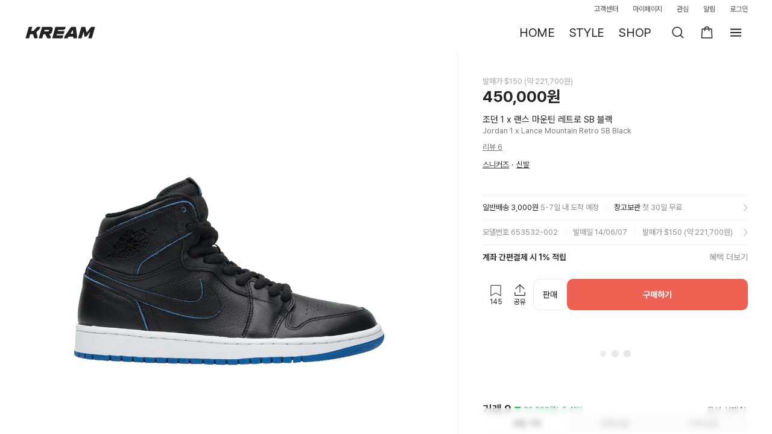

--- FILE ---
content_type: text/html; charset=utf-8
request_url: https://id.abr.ge/api/v2/third-party-cookie/identifier.html?requestID=115840983
body_size: 443
content:
<!DOCTYPE html>
<html>
<head><meta charset="utf-8"></head>
<body>

<pre>
    requestID: 115840983
    Reply: map[uuid:915a3775-9dd2-4a36-b1fb-16051f29f568]
</pre>
<script>
    var message = {
        requestID: '115840983',
        
        reply: (document.cookie.indexOf('ab180ClientId=') !== -1) ? {"uuid":"915a3775-9dd2-4a36-b1fb-16051f29f568"} : { error: 'Third party cookie is not supported' }
        
    }

    window.parent.postMessage(
        
        JSON.stringify(message)
        
    , '*');
</script>
</body>
</html>


--- FILE ---
content_type: text/css; charset=utf-8
request_url: https://kream.co.kr/_nuxt3/main.AzIqWb0n.css
body_size: 542
content:
@media (min-width:961px){.home_tabs[data-v-d47de9a6]{margin-left:auto;margin-right:auto;max-width:1280px}}@media (min-width:961px) and (min-width:961px){.home_tabs[data-v-d47de9a6]{padding-left:40px;padding-right:40px}}@media (max-width:768px){.header-mobile-placeholder[data-v-600a2cd9]{height:var(--global-header-height)}.header-wrapper.fixed[data-v-600a2cd9]{left:0;position:fixed;top:0;width:100%;z-index:3}}.wrap[data-v-600a2cd9]{overflow-anchor:none;padding-top:86px;position:relative}@media (min-width:769px){.wrap.has_tab[data-v-600a2cd9]{padding-top:130px}}@media (max-width:768px){.wrap[data-v-600a2cd9]{padding-top:0!important}}


--- FILE ---
content_type: text/javascript; charset=utf-8
request_url: https://kream.co.kr/_nuxt3/iGIfHqkK.js
body_size: 640
content:
import{cZ as r}from"./d_dHBHBW.js";try{let e=typeof window<"u"?window:typeof global<"u"?global:typeof globalThis<"u"?globalThis:typeof self<"u"?self:{},t=new e.Error().stack;t&&(e._sentryDebugIds=e._sentryDebugIds||{},e._sentryDebugIds[t]="5b9e4535-228f-4390-af68-ea3195e37dbf",e._sentryDebugIdIdentifier="sentry-dbid-5b9e4535-228f-4390-af68-ea3195e37dbf")}catch(e){}var d=(e=>(e.C2C="c2c",e.B2C="b2c",e))(d||{});const _={c2c:r.cart_c2c,b2c:r.cart_b2c};var s=(e=>(e.delete_cart_item="delete_cart_item",e.delete_selected_cart_items="delete_selected_cart_items",e.delete_sold_out_cart_items="delete_sold_out_cart_items",e))(s||{}),a=(e=>(e.selected="selected",e.other_applied="other_applied",e))(a||{});export{a as C,d as a,_ as b,s as c};


--- FILE ---
content_type: text/javascript; charset=utf-8
request_url: https://kream.co.kr/_nuxt3/9rDqnMZT.js
body_size: 970
content:
import{f2 as g,f3 as S,aV as N,cE as I,aq as l,f4 as D}from"./d_dHBHBW.js";try{let s=typeof window<"u"?window:typeof global<"u"?global:typeof globalThis<"u"?globalThis:typeof self<"u"?self:{},o=new s.Error().stack;o&&(s._sentryDebugIds=s._sentryDebugIds||{},s._sentryDebugIds[o]="47ba7019-8d66-43de-9cc1-e37057c1a558",s._sentryDebugIdIdentifier="sentry-dbid-47ba7019-8d66-43de-9cc1-e37057c1a558")}catch(s){}function p(s){return"product_wish_count/".concat(s)}function k(s){return"product_wish/".concat(s)}const P=()=>({modifySDUIWishCount:(e,d,t,n="0")=>{var f,W,m,_;if(!((f=e==null?void 0:e.__external__)!=null&&f.productCard))return;const c=p(d.product_id),i=g((W=e==null?void 0:e.__external__)==null?void 0:W.productCard.value,"id",c);if(!i)return;const r=t||0,u=[i.text_element.variations,i.text_element.default_variation?[i.text_element.default_variation]:void 0].filter(Boolean);for(const h of u)for(const U of h)for(const C of(m=U.text_lookups)!=null?m:[]){const v=C.text===n?"0":N(C.text),b=I(v),K=b>=0?b+r===0?n:l(b+r):C.text;C.text="".concat(K)}S((_=e==null?void 0:e.__external__)==null?void 0:_.productCard)},modifySDUIWishMark:(e,d)=>{var i,r,u;const t=d.product_options.length>0,n=k(d.product_id);if(!((i=e==null?void 0:e.__external__)!=null&&i.productCard))return;const c=g((r=e==null?void 0:e.__external__)==null?void 0:r.productCard.value,"id",n);c&&(c.status.selected=t,c.image_element.status.selected=t),S((u=e==null?void 0:e.__external__)==null?void 0:u.productCard)},pickWish:(e,d)=>{const t=k(d);return g(e,"id",t)}}),A=()=>{const{openWishModal:s}=D(),{modifySDUIWishMark:o,modifySDUIWishCount:x}=P(),e=(t,n,c,i)=>{var r;(r=t==null?void 0:t.__external__)!=null&&r.productCard&&(o(t,n),x(t,n,c,i))};return{handleNamedActionOpenProductWish:(t,n,c)=>{const[i]=(n==null?void 0:n.product_id)||[],r=I(i);s(r,(u,f)=>{e(t,u,f,c)})}}},L=()=>{const{addSingleOptionWish:s}=D(),{modifySDUIWishMark:o,modifySDUIWishCount:x}=P(),e=(t,n,c,i)=>{var r;(r=t==null?void 0:t.__external__)!=null&&r.productCard&&(o(t,n),x(t,n,c,i))};return{handleNamedActionUpdateProductWish:(t,n,c)=>{var f,W,m;if(!t||!((f=t==null?void 0:t.__external__)!=null&&f.productCard))return;const[i]=n.product_id,r=I(i);let u=t.item.status.selected||!1;if(t.item.display_type!=="image_body"){const _=k(i);u=g((W=t==null?void 0:t.__external__)==null?void 0:W.productCard.value,"id",_).status.selected}s(u?{productId:r,options:[],diff:-1,success:(_,h)=>{e(t,_,h,c)},externalLogPropertiesMap:{is_selected:!1,total_selected_option_count:0}}:{productId:r,options:n.option_key,diff:((m=n.option_key)==null?void 0:m.length)||0,success:(_,h)=>{e(t,_,h,c)},externalLogPropertiesMap:{is_selected:!0,total_selected_option_count:1}})}}};export{L as a,A as u};


--- FILE ---
content_type: text/javascript; charset=utf-8
request_url: https://kream.co.kr/_nuxt3/BvAtGqkP.js
body_size: 773
content:
import{x as b,cU as u,cV as y}from"./d_dHBHBW.js";try{let e=typeof window<"u"?window:typeof global<"u"?global:typeof globalThis<"u"?globalThis:typeof self<"u"?self:{},t=new e.Error().stack;t&&(e._sentryDebugIds=e._sentryDebugIds||{},e._sentryDebugIds[t]="4f4c4bcb-4b9e-4100-9756-397c68222e7d",e._sentryDebugIdIdentifier="sentry-dbid-4f4c4bcb-4b9e-4100-9756-397c68222e7d")}catch(e){}function A(){const e=b(),{handleActions:t}=u();return{handleShowAlert:(c,n)=>{var d;if(!c)return;const{title:i,description:l,confirm_title:r,cancel_title:s}=y(c),a=c.confirm_actions||[];e.openDialog({isInLayer:(d=n==null?void 0:n.isInLayer)!=null?d:!0,title:i,content:l,confirmButtonLabel:r,cancelButtonLabel:s,cancelButtonEnabled:!!s,handleConfirm:()=>{if(a.length>0){const f=a.map(o=>JSON.parse(o));n!=null&&n.namedActionMap&&t(f,{namedActionMap:n.namedActionMap})}}})}}}export{A as u};


--- FILE ---
content_type: text/javascript; charset=utf-8
request_url: https://kream.co.kr/_nuxt3/csgI_Uvs.js
body_size: 1655
content:
import{c_ as z,u as M,ca as y,c1 as s,c$ as W,d0 as j,ar as d,av as H,aq as g}from"./d_dHBHBW.js";import{B as _}from"./CZFMoBWY.js";try{let u=typeof window<"u"?window:typeof global<"u"?global:typeof globalThis<"u"?globalThis:typeof self<"u"?self:{},a=new u.Error().stack;a&&(u._sentryDebugIds=u._sentryDebugIds||{},u._sentryDebugIds[a]="2fec6f48-ec42-47ff-a0a9-1ebda7c8415b",u._sentryDebugIdIdentifier="sentry-dbid-2fec6f48-ec42-47ff-a0a9-1ebda7c8415b")}catch(u){}const Y=z("product",()=>{const{$http:u}=M(),a=y({}),i=y(!1),b=s(()=>a.value),h=s(()=>{var t;return(t=a.value)==null?void 0:t.release}),w=s(()=>{var t;return(t=a.value)==null?void 0:t.market}),k=s(()=>{var t;return(t=a.value)==null?void 0:t.brand}),D=s(()=>{var t;return((t=a.value)==null?void 0:t.related_products)||{items:[]}}),T=s(()=>{var t;return((t=a.value)==null?void 0:t.inventory_95_products)||{items:[]}}),$=s(()=>{var e;const t=a.value.release;return t?(e=t==null?void 0:t.image_urls)==null?void 0:e.map((o,n)=>{const r=n===0?"대표 이미지 ":"";return{background_color:t.bgcolor,image_url:o,name:"".concat(j(t)," - ").concat(r,"#").concat(n+1)}}):[W]}),I=s(()=>{var t,e,o;return(t=a.value)!=null&&t.sales_summary?(o=(e=a.value)==null?void 0:e.sales_summary)==null?void 0:o.charts:null}),P=s(()=>{var t,e,o;return(t=a.value)!=null&&t.sales_summary?(o=(e=a.value)==null?void 0:e.sales_summary)==null?void 0:o.bids:null}),E=s(()=>{var t,e,o;return(t=a.value)!=null&&t.sales_summary?(o=(e=a.value)==null?void 0:e.sales_summary)==null?void 0:o.asks:null}),A=s(()=>{var t,e,o;return(t=a.value)!=null&&t.sales_summary?(o=(e=a.value)==null?void 0:e.sales_summary)==null?void 0:o.sales:null}),B=s(()=>{const t=a.value.release;return!t||t.original_price==null?"-":t!=null&&t.local_price&&(t==null?void 0:t.local_price)>0?"".concat(d(t==null?void 0:t.original_price,t==null?void 0:t.original_price_currency)," (약 ").concat(d(t==null?void 0:t.local_price,t==null?void 0:t.local_price_currency),")"):d(t==null?void 0:t.original_price,t==null?void 0:t.original_price_currency)}),O=s(()=>{var t,e;return(e=(t=a.value)==null?void 0:t.notice)==null?void 0:e.product_notice}),C=s(()=>{var t;return((t=a.value)==null?void 0:t.additional_info)||{delivery_method:{}}}),R=s(()=>{var t,e,o,n,r,l,m,f,p,v;return{brand:((e=(t=a.value)==null?void 0:t.brand)==null?void 0:e.name)||"",title:((n=(o=a.value)==null?void 0:o.release)==null?void 0:n.name)||"",subtitle:((l=(r=a.value)==null?void 0:r.release)==null?void 0:l.translated_name)||"",destination_url:H((f=(m=a.value)==null?void 0:m.brand)==null?void 0:f.name),isOfficial:(v=(p=a.value)==null?void 0:p.release)==null?void 0:v.is_official}}),N=s(()=>{var t,e,o,n;return(e=(t=a.value)==null?void 0:t.market)!=null&&e.lowest_ask?g((n=(o=a.value)==null?void 0:o.market)==null?void 0:n.lowest_ask):"-"}),S=s(()=>{var t,e,o,n;return(e=(t=a.value)==null?void 0:t.market)!=null&&e.highest_bid?g((n=(o=a.value)==null?void 0:o.market)==null?void 0:n.highest_bid):"-"}),c=s(()=>{var t;return((t=a.value)==null?void 0:t.sales_options)||[]}),F=s(()=>{var t;return(t=c.value)==null?void 0:t.find(e=>{var o;return e.product_option.key===((o=a.value)==null?void 0:o.selected_option)})}),K=t=>{var o;const e=(o=c.value)==null?void 0:o.find(n=>{var r;return n.product_option.key===(t||((r=a.value)==null?void 0:r.selected_option))});return(e==null?void 0:e.highest_bid)||0},U=(t,e)=>{var n;const o=(n=c.value)==null?void 0:n.find(r=>{var l;return r.product_option.key===(e||((l=a.value)==null?void 0:l.selected_option))});if(!o)return null;switch(t){case _.GENERAL:return o.lowest_normal;case _.STOCKED:return o.lowest_100;case _.STOCKED_95:return o.lowest_95;default:return o.lowest_ask}},q=s(()=>{const t=a.value.release;return{number:t==null?void 0:t.style_code,title:t==null?void 0:t.name,titleKo:t==null?void 0:t.translated_name,image_url:t!=null&&t.image_urls?t==null?void 0:t.image_urls[0]:null,background_color:t==null?void 0:t.bgcolor,category:t==null?void 0:t.category}}),x=s(()=>{var t;return(t=a.value)==null?void 0:t.detail_items}),G=s(()=>{var t;return(t=a.value.detail_items)==null?void 0:t.find(e=>e.key==="product_review_rating_count")}),L=s(()=>{var t,e,o;return(o=(e=(t=a.value)==null?void 0:t.sale_info)==null?void 0:e.details)==null?void 0:o.options});return{response:a,isFetchingProductDetail:i,raw:b,release:h,market:w,brand:k,related_products:D,inventory_95_products:T,images:$,charts:I,asks:P,bids:E,sales:A,retailPriceDisplay:B,productNotice:O,additionalInfo:C,mainTitle:R,lowestAsk:N,highestBid:S,salesOptions:c,selectedSalesOption:F,highestBidByOption:K,lowestAskByType:U,productInfo:q,detailItems:x,productReviewRatingCount:G,options:L,fetchProductDetail:async({id:t,option:e,baseId:o,utmSource:n})=>{if(t==null)return;let r="/api/p/products/".concat(t);e&&e!=="all_size"&&(r+="/".concat(encodeURIComponent(e))),o&&(r+="?base_product_id=".concat(o)),n&&(r+="?utm_source=".concat(n));try{i.value=!0;const l=await u(r);if(a.value=l,setTimeout(()=>{i.value=!1},0),!l)throw new Error("Request is failed");return l}catch(l){throw i.value=!1,l}},reset:()=>{a.value={}}}});export{Y as u};


--- FILE ---
content_type: text/javascript; charset=utf-8
request_url: https://kream.co.kr/_nuxt3/BmsrTPBG.js
body_size: 541
content:
import{ce as t,cf as o,cg as a}from"./d_dHBHBW.js";try{let e=typeof window<"u"?window:typeof global<"u"?global:typeof globalThis<"u"?globalThis:typeof self<"u"?self:{},n=new e.Error().stack;n&&(e._sentryDebugIds=e._sentryDebugIds||{},e._sentryDebugIds[n]="e5cbe5ac-0aca-4053-a3fc-09aa75d44f0c",e._sentryDebugIdIdentifier="sentry-dbid-e5cbe5ac-0aca-4053-a3fc-09aa75d44f0c")}catch(e){}const d={xmlns:"http://www.w3.org/2000/svg",fill:"none",viewBox:"0 0 16 16"};function r(e,n){return o(),t("svg",d,n[0]||(n[0]=[a("path",{stroke:"#222","stroke-width":"1.5",d:"m12 6-4 4-4-4"},null,-1)]))}const c={render:r};export{c as default,r as render};


--- FILE ---
content_type: text/javascript; charset=utf-8
request_url: https://kream.co.kr/_nuxt3/CfGrBpL8.js
body_size: 1254
content:
var p=Object.defineProperty;var I=(d,e,t)=>e in d?p(d,e,{enumerable:!0,configurable:!0,writable:!0,value:t}):d[e]=t;var h=(d,e,t)=>I(d,typeof e!="symbol"?e+"":e,t);import{ch as y}from"./d_dHBHBW.js";try{let d=typeof window<"u"?window:typeof global<"u"?global:typeof globalThis<"u"?globalThis:typeof self<"u"?self:{},e=new d.Error().stack;e&&(d._sentryDebugIds=d._sentryDebugIds||{},d._sentryDebugIds[e]="9257bed1-66b7-4df7-a8a7-77128c3a0bc0",d._sentryDebugIdIdentifier="sentry-dbid-9257bed1-66b7-4df7-a8a7-77128c3a0bc0")}catch(d){}const r=class r{constructor(e,t){h(this,"_parent");h(this,"_indexMap",{});h(this,"_findSDItemNodesCache",new Map);this.item=e,this._parent=t,this.isRoot&&e&&this._buildIndexMap()}get parentNode(){return this._parent}get parent(){var e;return(e=this.parentNode)==null?void 0:e.item}get isRoot(){return this.parentNode===void 0}_generateCacheKey(e){return JSON.stringify(e)}_getSDItemNodesFromCache(e){const t=this._generateCacheKey(e);return this._findSDItemNodesCache.get(t)}_setSDItemNodesCache(e,t){const i=this._generateCacheKey(e);this._findSDItemNodesCache.set(i,t)}_buildIndexMap(){this.item&&this._traverseAndIndex(this.item,this)}_traverseAndIndex(e,t){var i,n;if(e){if(e.id&&e.id!==""){const s=((i=t.item)==null?void 0:i.id)||r.ROOT_ID,o=Object.keys(this._indexMap),a=this._generateKey(e.id,s,o);if(o.includes(e.id)&&a!==e.id){const f=this._indexMap[e.id],l=((n=f.parent)==null?void 0:n.id)||r.ROOT_ID,_="".concat(l).concat(r.ID_SEPARATOR).concat(e.id);this._indexMap[_]=f,delete this._indexMap[e.id]}const c=new r(e,t);this._indexMap[a]=c}if(e.items&&Array.isArray(e.items)){const s=new r(e,t);e.items.forEach(o=>{this._traverseAndIndex(o,s)})}if(e.associated_item){const s=new r(e,t);this._traverseAndIndex(e.associated_item,s)}}}_generateKey(e,t,i){const n=i.find(s=>s===e||s.endsWith("_".concat(e)));return n&&n!==e||n===e?"".concat(t).concat(r.ID_SEPARATOR).concat(e):e}_compareValues(e,t){return typeof t=="object"&&t!==null?!!(e&&typeof e=="object"&&y(e,t)):e===t}_matchesCriteria(e){for(const[t,i]of Object.entries(e)){const n=this.item[t];if(!this._compareValues(n,i))return!1}return!0}_findSiblingNodes(e,t){const i=this.parentNode.item;!i.items||!Array.isArray(i.items)||i.items.forEach(n=>{if(n.id===this.item.id)return;let s;if(n.id){const o=Object.keys(this.parentNode._indexMap).find(a=>a===n.id||a.endsWith("".concat(r.ID_SEPARATOR).concat(n.id)));o&&(s=this.parentNode._indexMap[o])}s||(s=new r(n,this.parentNode)),s._matchesCriteria(e)&&t.push(s)})}findSDItemNodes(e){if(Object.keys(e).length===1&&"id"in e&&typeof e.id=="string"){const s=this._indexMap[e.id];return s?[s]:[]}const t=this._getSDItemNodesFromCache(e);if(t!==void 0)return t;const n=Object.values(this._indexMap).filter(s=>{for(const[o,a]of Object.entries(e)){const c=s.item[o];if(!this._compareValues(c,a))return!1}return!0});return this._setSDItemNodesCache(e,n),n}findSDItemNode(e){const t=this.findSDItemNodes(e);return t.length>0?t[0]:null}findSiblingSDItemNodes(e){if(!this.parentNode)return[];const t=[];return this._findSiblingNodes(e,t),t}findSDItemNodeId(e){return this.findSDItemNode({id:e})}findSameGroupNodes(e){return e?this.findSDItemNodes({group_id:e}):[]}hasSDItemNode(e){const t=this._getSDItemNodesFromCache(e);return t!==void 0?t.length>0:this.findSDItemNodes(e).length>0}};h(r,"ROOT_ID","root"),h(r,"ID_SEPARATOR","_");let u=r;export{u as S};


--- FILE ---
content_type: text/javascript; charset=utf-8
request_url: https://kream.co.kr/_nuxt3/CkHZzAIJ.js
body_size: 82943
content:
var sl=Object.defineProperty;var ol=(i,t,e)=>t in i?sl(i,t,{enumerable:!0,configurable:!0,writable:!0,value:e}):i[t]=e;var K=(i,t,e)=>ol(i,typeof t!="symbol"?t+"":t,e);import{_ as al}from"./D-e0e5GJ.js";import{cM as st,ca as M,c1 as $,dP as Gn,cX as _t,d6 as H,cf as w,fi as Xn,d8 as q,cg as S,db as ft,cP as p,ce as A,d7 as Y,da as ut,dR as ct,dT as pt,G as He,gB as Ut,a7 as Ve,cC as Ce,d4 as it,g$ as ea,u as qt,kV as rl,dk as qi,dl as ll,dp as Zn,kW as cl,d5 as De,eu as ia,cb as oe,cO as L,ae as dl,af as Qn,iY as ul,ak as hl,ee as na,kX as St,kY as fl,ed as pl,f0 as gl,dU as At,dV as Et,kZ as mt,k_ as Gt,eE as sa,c0 as oa,fa as he,fo as Be,cW as ke,cU as yi,iR as kn,ef as Bn,n as ae,dS as aa,cN as li,cV as Qt,fq as Ot,k$ as ml,d9 as ze,l0 as _l,eY as ra,d$ as pi,gC as la,fb as We,eF as Tt,cS as Jn,cv as ca,eq as vl,dh as Gi,hs as bl,fD as yl,dI as As,e2 as Es,cZ as Ls,jQ as xl,cd as Sl,cm as wl,cr as kl,co as Tl,x as Cl,g0 as Dl,b$ as da,l1 as Il,bS as Ol,cc as Ml,c2 as Pl,l2 as Al,l3 as El,hC as ua,dG as ha,hB as Ct,fm as fa,fc as Ll,ad as zt,b_ as pa,ey as fe,hL as Rl,gm as ga,a_ as Xi,aa as $l,cF as Vi,o as rn,j2 as Bl,gw as zl,d as Nl,fp as Fl,t as Hl,v as Vl,l4 as Wl,gD as Ne,l5 as jl,c_ as Kl,$ as Ul,cj as Yl,ck as ql,j as ma,fv as _a,l6 as Gl,iK as Xl,ec as Zl,f4 as Ql,iH as Jl,l7 as tc,l8 as ec,l9 as ic,eb as nc,e9 as sc,bj as oc,b6 as Rs,e3 as ac,he as $s,gA as rc,eg as lc,la as cc,lb as dc,a1 as Bs,d3 as uc,hf as hc,hc as fc,aZ as zs,lc as pc,N as gc,hI as Ci,hJ as mc}from"./d_dHBHBW.js";import{f as va}from"./B26J0c4E.js";import{t as ba}from"./C78uqiiz.js";import{S as _c}from"./Cw-6boN9.js";import{u as vc}from"./BvAtGqkP.js";import{u as bc}from"./_PIkzTI0.js";import{_ as yc}from"./Bscpj71-.js";import{a as ne,T as ts}from"./D4p4q3sX.js";import{u as es}from"./csgI_Uvs.js";import{p as xc,t as Sc}from"./9sLgLxU_.js";import{L as wc}from"./CtDAdtdz.js";import{u as kc}from"./hmadpz2h.js";import{L as Tc}from"./CK8SKxYr.js";import{u as ya}from"./XBm8dHmJ.js";import{N as $e}from"./BAKoz4B0.js";import{L as Cc}from"./D3s9-28x.js";import{L as Dc}from"./7oHBOl8T.js";import{u as Ic}from"./C4ZtfL3e.js";import{u as Oc}from"./B2bfXOYV.js";import{s as zn,d as Mc,S as Pc,e as Ac,c as Ec,m as Xt}from"./CuNJT8BB.js";import{S as xa}from"./B918EVZQ.js";import{L as Lc}from"./B-WqB3lJ.js";import{u as Rc}from"./Dkoc1Fic.js";import{u as $c,a as Bc}from"./9rDqnMZT.js";import{u as zc}from"./Dj-v1xu3.js";import{u as Nc}from"./0YBMwIpM.js";import{u as Fc,a as Hc}from"./7B7cw_wp.js";import{p as Vc}from"./bSiSvdKC.js";import"./CZFMoBWY.js";import"./BBJse3Ym.js";import"./x6zz9HRF.js";import"./CZ7nzq5J.js";import"./iGIfHqkK.js";import"./CmirkxiS.js";import"./CfGrBpL8.js";import"./DsRTdxub.js";import"./BzZdVpLv.js";import"./QESa3Osi.js";import"./DrEeQEeU.js";import"./BkXFFSWE.js";import"./CSWl7Awp.js";import"./OBKMFfwS.js";import"./DCFOVN_6.js";import"./4scj-m-2.js";try{let i=typeof window<"u"?window:typeof global<"u"?global:typeof globalThis<"u"?globalThis:typeof self<"u"?self:{},t=new i.Error().stack;t&&(i._sentryDebugIds=i._sentryDebugIds||{},i._sentryDebugIds[t]="a26ea6d7-4081-4254-9aa4-dfe780701a06",i._sentryDebugIdIdentifier="sentry-dbid-a26ea6d7-4081-4254-9aa4-dfe780701a06")}catch(i){}function Sa(i,t="smooth",e=0){const n=typeof i=="string"?document.querySelector('[data-sdui-id="'.concat(i,'"]')):i;if(n){const s=n.getBoundingClientRect(),o=window.pageYOffset||document.documentElement.scrollTop,a=s.top+o-e;window.scrollTo({top:a,behavior:t})}}const Wc={class:"size_list_area__wrapper"},jc=["onClick"],Ns="모든 옵션",Kc=st({__name:"LayerTransactionHistorySizeSelect",props:{screenName:{},productId:{},showLayer:{type:Boolean,default:!1},title:{default:"옵션 선택"},defaultSelectedOptionKey:{},sizeOptions:{default:()=>[]}},emits:["close","select"],setup(i,{emit:t}){const e=i,n=t,s=M(e.defaultSelectedOptionKey||null),o=$(()=>e.sizeOptions.length===1),a=$(()=>s.value===null||s.value==="all_size"),r=h=>{const m={screen_name:e.screenName,product_id:Number(e.productId),option:h};He(Ut.click_option,m),Ve(Ut.click_option,m)},l=()=>{r(Ns),s.value=null,n("select",s.value)},c=h=>{r(h.name_display),s.value=h.key,n("select",s.value)},{gridCountOf:d}=bc(),u=M(0),f=Gn();return _t(()=>[f.value,e.showLayer],async([h,m])=>{h&&m&&(await Ce(),u.value=d({optionSelector:"size_list_item",wrapperSelector:"size_list_area"}))},{immediate:!0}),(h,m)=>(w(),H(Xn,{showLayer:e.showLayer,title:e.title,containerTabletPcWidth:480,containerTabletPcHeight:480,onClose:m[0]||(m[0]=g=>n("close"))},{default:q(()=>[S("div",Wc,[S("div",{class:ft(["size_list_area",[{grid_list:p(u)>0},"grid_".concat(p(u))]])},[p(o)?Y("",!0):(w(),A("button",{key:0,class:ft(["size_list_item",{"size_list_item--selected":p(a)}]),onClick:l},ut(Ns),2)),(w(!0),A(ct,null,pt(e.sizeOptions,g=>(w(),A("button",{key:g.key,class:ft(["size_list_item",{"size_list_item--selected":p(s)===g.key}]),onClick:_=>c(g)},ut(g.name_display),11,jc))),128))],2)])]),_:1},8,["showLayer","title"]))}}),wa=it(Kc,[["__scopeId","data-v-8e93cb95"]]),Uc=Object.assign({name:"NuxtErrorBoundary",inheritAttrs:!1},{__name:"nuxt-error-boundary",emits:["error"],setup(i,{expose:t,emit:e}){const n=e,s=ea(null);function o(){s.value=null}{let a=function(...l){const[c,d,u]=l;n("error",c),r.hooks.callHook("vue:error",c,d,u),s.value=c};const r=qt();rl((l,c,d)=>(r.isHydrating?cl(()=>a(l,c,d)):a(l,c,d),!1))}return t({error:s,clearError:o}),(a,r)=>s.value?qi(a.$slots,"error",ll(Zn({key:0},{error:s.value,clearError:o}))):qi(a.$slots,"default",{key:1})}}),Yc={props:{title:String,isOneSize:{type:Boolean,default:!1}},methods:{click(){this.isOneSize||this.$emit("clickBtnSize")}}},qc={class:"btn_text"};function Gc(i,t,e,n,s,o){const a=De("svg-icon");return w(),A("a",{href:"#",class:ft(["btn_size",{inactive:e.isOneSize}]),onClick:t[0]||(t[0]=ia((...r)=>o.click&&o.click(...r),["prevent"]))},[S("span",qc,ut(e.title),1),e.isOneSize?Y("",!0):(w(),H(a,{key:0,name:"ico-arr-dir-down-circle",class:"ico-arr-dir-down-circle"}))],2)}const Xc=it(Yc,[["render",Gc],["__scopeId","data-v-ae1341d2"]]),Zc={class:"title"},Qc={class:"title-txt"},Jc={class:"button-container"},td=st({inheritAttrs:!1,__name:"SDClientProductOptionPicker",props:{item:{},optionKey:{}},emits:["action"],setup(i,{emit:t}){const e=i,n=t,s=$(()=>{const a=e.item.meta.product_options.find(r=>r.key===e.optionKey);return(a==null?void 0:a.name_display)||"모든 옵션"}),o=()=>{n("action","click",[{trigger:"click",type:"named_action",value:"open_size_picker",parameters:{}}],{item:e.item,event:new MouseEvent("click")})};return oe(()=>{n("action","click",[{trigger:"click",type:"named_action",value:"update_product_options",parameters:{},client_parameters:{...e.item.meta}},{trigger:"click",type:"named_action",value:"set_option_name",parameters:{option_name:[s.value]}}],{item:e.item,event:new MouseEvent("click")})}),(a,r)=>(w(),A("div",{class:"detail-size",onClick:o},[S("div",Zc,[S("span",Qc,ut(p(s)),1)]),S("div",Jc,[L(Xc,{isOneSize:!1})])]))}}),ed=it(td,[["__scopeId","data-v-bfb503fc"]]);/*!
 * @kurkle/color v0.3.4
 * https://github.com/kurkle/color#readme
 * (c) 2024 Jukka Kurkela
 * Released under the MIT License
 */function xi(i){return i+.5|0}const le=(i,t,e)=>Math.max(Math.min(i,e),t);function si(i){return le(xi(i*2.55),0,255)}function ce(i){return le(xi(i*255),0,255)}function ee(i){return le(xi(i/2.55)/100,0,1)}function Fs(i){return le(xi(i*100),0,100)}const Rt={0:0,1:1,2:2,3:3,4:4,5:5,6:6,7:7,8:8,9:9,A:10,B:11,C:12,D:13,E:14,F:15,a:10,b:11,c:12,d:13,e:14,f:15},Nn=[..."0123456789ABCDEF"],id=i=>Nn[i&15],nd=i=>Nn[(i&240)>>4]+Nn[i&15],Di=i=>(i&240)>>4===(i&15),sd=i=>Di(i.r)&&Di(i.g)&&Di(i.b)&&Di(i.a);function od(i){var t=i.length,e;return i[0]==="#"&&(t===4||t===5?e={r:255&Rt[i[1]]*17,g:255&Rt[i[2]]*17,b:255&Rt[i[3]]*17,a:t===5?Rt[i[4]]*17:255}:(t===7||t===9)&&(e={r:Rt[i[1]]<<4|Rt[i[2]],g:Rt[i[3]]<<4|Rt[i[4]],b:Rt[i[5]]<<4|Rt[i[6]],a:t===9?Rt[i[7]]<<4|Rt[i[8]]:255})),e}const ad=(i,t)=>i<255?t(i):"";function rd(i){var t=sd(i)?id:nd;return i?"#"+t(i.r)+t(i.g)+t(i.b)+ad(i.a,t):void 0}const ld=/^(hsla?|hwb|hsv)\(\s*([-+.e\d]+)(?:deg)?[\s,]+([-+.e\d]+)%[\s,]+([-+.e\d]+)%(?:[\s,]+([-+.e\d]+)(%)?)?\s*\)$/;function ka(i,t,e){const n=t*Math.min(e,1-e),s=(o,a=(o+i/30)%12)=>e-n*Math.max(Math.min(a-3,9-a,1),-1);return[s(0),s(8),s(4)]}function cd(i,t,e){const n=(s,o=(s+i/60)%6)=>e-e*t*Math.max(Math.min(o,4-o,1),0);return[n(5),n(3),n(1)]}function dd(i,t,e){const n=ka(i,1,.5);let s;for(t+e>1&&(s=1/(t+e),t*=s,e*=s),s=0;s<3;s++)n[s]*=1-t-e,n[s]+=t;return n}function ud(i,t,e,n,s){return i===s?(t-e)/n+(t<e?6:0):t===s?(e-i)/n+2:(i-t)/n+4}function is(i){const e=i.r/255,n=i.g/255,s=i.b/255,o=Math.max(e,n,s),a=Math.min(e,n,s),r=(o+a)/2;let l,c,d;return o!==a&&(d=o-a,c=r>.5?d/(2-o-a):d/(o+a),l=ud(e,n,s,d,o),l=l*60+.5),[l|0,c||0,r]}function ns(i,t,e,n){return(Array.isArray(t)?i(t[0],t[1],t[2]):i(t,e,n)).map(ce)}function ss(i,t,e){return ns(ka,i,t,e)}function hd(i,t,e){return ns(dd,i,t,e)}function fd(i,t,e){return ns(cd,i,t,e)}function Ta(i){return(i%360+360)%360}function pd(i){const t=ld.exec(i);let e=255,n;if(!t)return;t[5]!==n&&(e=t[6]?si(+t[5]):ce(+t[5]));const s=Ta(+t[2]),o=+t[3]/100,a=+t[4]/100;return t[1]==="hwb"?n=hd(s,o,a):t[1]==="hsv"?n=fd(s,o,a):n=ss(s,o,a),{r:n[0],g:n[1],b:n[2],a:e}}function gd(i,t){var e=is(i);e[0]=Ta(e[0]+t),e=ss(e),i.r=e[0],i.g=e[1],i.b=e[2]}function md(i){if(!i)return;const t=is(i),e=t[0],n=Fs(t[1]),s=Fs(t[2]);return i.a<255?"hsla(".concat(e,", ").concat(n,"%, ").concat(s,"%, ").concat(ee(i.a),")"):"hsl(".concat(e,", ").concat(n,"%, ").concat(s,"%)")}const Hs={x:"dark",Z:"light",Y:"re",X:"blu",W:"gr",V:"medium",U:"slate",A:"ee",T:"ol",S:"or",B:"ra",C:"lateg",D:"ights",R:"in",Q:"turquois",E:"hi",P:"ro",O:"al",N:"le",M:"de",L:"yello",F:"en",K:"ch",G:"arks",H:"ea",I:"ightg",J:"wh"},Vs={OiceXe:"f0f8ff",antiquewEte:"faebd7",aqua:"ffff",aquamarRe:"7fffd4",azuY:"f0ffff",beige:"f5f5dc",bisque:"ffe4c4",black:"0",blanKedOmond:"ffebcd",Xe:"ff",XeviTet:"8a2be2",bPwn:"a52a2a",burlywood:"deb887",caMtXe:"5f9ea0",KartYuse:"7fff00",KocTate:"d2691e",cSO:"ff7f50",cSnflowerXe:"6495ed",cSnsilk:"fff8dc",crimson:"dc143c",cyan:"ffff",xXe:"8b",xcyan:"8b8b",xgTMnPd:"b8860b",xWay:"a9a9a9",xgYF:"6400",xgYy:"a9a9a9",xkhaki:"bdb76b",xmagFta:"8b008b",xTivegYF:"556b2f",xSange:"ff8c00",xScEd:"9932cc",xYd:"8b0000",xsOmon:"e9967a",xsHgYF:"8fbc8f",xUXe:"483d8b",xUWay:"2f4f4f",xUgYy:"2f4f4f",xQe:"ced1",xviTet:"9400d3",dAppRk:"ff1493",dApskyXe:"bfff",dimWay:"696969",dimgYy:"696969",dodgerXe:"1e90ff",fiYbrick:"b22222",flSOwEte:"fffaf0",foYstWAn:"228b22",fuKsia:"ff00ff",gaRsbSo:"dcdcdc",ghostwEte:"f8f8ff",gTd:"ffd700",gTMnPd:"daa520",Way:"808080",gYF:"8000",gYFLw:"adff2f",gYy:"808080",honeyMw:"f0fff0",hotpRk:"ff69b4",RdianYd:"cd5c5c",Rdigo:"4b0082",ivSy:"fffff0",khaki:"f0e68c",lavFMr:"e6e6fa",lavFMrXsh:"fff0f5",lawngYF:"7cfc00",NmoncEffon:"fffacd",ZXe:"add8e6",ZcSO:"f08080",Zcyan:"e0ffff",ZgTMnPdLw:"fafad2",ZWay:"d3d3d3",ZgYF:"90ee90",ZgYy:"d3d3d3",ZpRk:"ffb6c1",ZsOmon:"ffa07a",ZsHgYF:"20b2aa",ZskyXe:"87cefa",ZUWay:"778899",ZUgYy:"778899",ZstAlXe:"b0c4de",ZLw:"ffffe0",lime:"ff00",limegYF:"32cd32",lRF:"faf0e6",magFta:"ff00ff",maPon:"800000",VaquamarRe:"66cdaa",VXe:"cd",VScEd:"ba55d3",VpurpN:"9370db",VsHgYF:"3cb371",VUXe:"7b68ee",VsprRggYF:"fa9a",VQe:"48d1cc",VviTetYd:"c71585",midnightXe:"191970",mRtcYam:"f5fffa",mistyPse:"ffe4e1",moccasR:"ffe4b5",navajowEte:"ffdead",navy:"80",Tdlace:"fdf5e6",Tive:"808000",TivedBb:"6b8e23",Sange:"ffa500",SangeYd:"ff4500",ScEd:"da70d6",pOegTMnPd:"eee8aa",pOegYF:"98fb98",pOeQe:"afeeee",pOeviTetYd:"db7093",papayawEp:"ffefd5",pHKpuff:"ffdab9",peru:"cd853f",pRk:"ffc0cb",plum:"dda0dd",powMrXe:"b0e0e6",purpN:"800080",YbeccapurpN:"663399",Yd:"ff0000",Psybrown:"bc8f8f",PyOXe:"4169e1",saddNbPwn:"8b4513",sOmon:"fa8072",sandybPwn:"f4a460",sHgYF:"2e8b57",sHshell:"fff5ee",siFna:"a0522d",silver:"c0c0c0",skyXe:"87ceeb",UXe:"6a5acd",UWay:"708090",UgYy:"708090",snow:"fffafa",sprRggYF:"ff7f",stAlXe:"4682b4",tan:"d2b48c",teO:"8080",tEstN:"d8bfd8",tomato:"ff6347",Qe:"40e0d0",viTet:"ee82ee",JHt:"f5deb3",wEte:"ffffff",wEtesmoke:"f5f5f5",Lw:"ffff00",LwgYF:"9acd32"};function _d(){const i={},t=Object.keys(Vs),e=Object.keys(Hs);let n,s,o,a,r;for(n=0;n<t.length;n++){for(a=r=t[n],s=0;s<e.length;s++)o=e[s],r=r.replace(o,Hs[o]);o=parseInt(Vs[a],16),i[r]=[o>>16&255,o>>8&255,o&255]}return i}let Ii;function vd(i){Ii||(Ii=_d(),Ii.transparent=[0,0,0,0]);const t=Ii[i.toLowerCase()];return t&&{r:t[0],g:t[1],b:t[2],a:t.length===4?t[3]:255}}const bd=/^rgba?\(\s*([-+.\d]+)(%)?[\s,]+([-+.e\d]+)(%)?[\s,]+([-+.e\d]+)(%)?(?:[\s,/]+([-+.e\d]+)(%)?)?\s*\)$/;function yd(i){const t=bd.exec(i);let e=255,n,s,o;if(t){if(t[7]!==n){const a=+t[7];e=t[8]?si(a):le(a*255,0,255)}return n=+t[1],s=+t[3],o=+t[5],n=255&(t[2]?si(n):le(n,0,255)),s=255&(t[4]?si(s):le(s,0,255)),o=255&(t[6]?si(o):le(o,0,255)),{r:n,g:s,b:o,a:e}}}function xd(i){return i&&(i.a<255?"rgba(".concat(i.r,", ").concat(i.g,", ").concat(i.b,", ").concat(ee(i.a),")"):"rgb(".concat(i.r,", ").concat(i.g,", ").concat(i.b,")"))}const Tn=i=>i<=.0031308?i*12.92:Math.pow(i,1/2.4)*1.055-.055,Re=i=>i<=.04045?i/12.92:Math.pow((i+.055)/1.055,2.4);function Sd(i,t,e){const n=Re(ee(i.r)),s=Re(ee(i.g)),o=Re(ee(i.b));return{r:ce(Tn(n+e*(Re(ee(t.r))-n))),g:ce(Tn(s+e*(Re(ee(t.g))-s))),b:ce(Tn(o+e*(Re(ee(t.b))-o))),a:i.a+e*(t.a-i.a)}}function Oi(i,t,e){if(i){let n=is(i);n[t]=Math.max(0,Math.min(n[t]+n[t]*e,t===0?360:1)),n=ss(n),i.r=n[0],i.g=n[1],i.b=n[2]}}function Ca(i,t){return i&&Object.assign(t||{},i)}function Ws(i){var t={r:0,g:0,b:0,a:255};return Array.isArray(i)?i.length>=3&&(t={r:i[0],g:i[1],b:i[2],a:255},i.length>3&&(t.a=ce(i[3]))):(t=Ca(i,{r:0,g:0,b:0,a:1}),t.a=ce(t.a)),t}function wd(i){return i.charAt(0)==="r"?yd(i):pd(i)}class gi{constructor(t){if(t instanceof gi)return t;const e=typeof t;let n;e==="object"?n=Ws(t):e==="string"&&(n=od(t)||vd(t)||wd(t)),this._rgb=n,this._valid=!!n}get valid(){return this._valid}get rgb(){var t=Ca(this._rgb);return t&&(t.a=ee(t.a)),t}set rgb(t){this._rgb=Ws(t)}rgbString(){return this._valid?xd(this._rgb):void 0}hexString(){return this._valid?rd(this._rgb):void 0}hslString(){return this._valid?md(this._rgb):void 0}mix(t,e){if(t){const n=this.rgb,s=t.rgb;let o;const a=e===o?.5:e,r=2*a-1,l=n.a-s.a,c=((r*l===-1?r:(r+l)/(1+r*l))+1)/2;o=1-c,n.r=255&c*n.r+o*s.r+.5,n.g=255&c*n.g+o*s.g+.5,n.b=255&c*n.b+o*s.b+.5,n.a=a*n.a+(1-a)*s.a,this.rgb=n}return this}interpolate(t,e){return t&&(this._rgb=Sd(this._rgb,t._rgb,e)),this}clone(){return new gi(this.rgb)}alpha(t){return this._rgb.a=ce(t),this}clearer(t){const e=this._rgb;return e.a*=1-t,this}greyscale(){const t=this._rgb,e=xi(t.r*.3+t.g*.59+t.b*.11);return t.r=t.g=t.b=e,this}opaquer(t){const e=this._rgb;return e.a*=1+t,this}negate(){const t=this._rgb;return t.r=255-t.r,t.g=255-t.g,t.b=255-t.b,this}lighten(t){return Oi(this._rgb,2,t),this}darken(t){return Oi(this._rgb,2,-t),this}saturate(t){return Oi(this._rgb,1,t),this}desaturate(t){return Oi(this._rgb,1,-t),this}rotate(t){return gd(this._rgb,t),this}}/*!
 * Chart.js v4.5.0
 * https://www.chartjs.org
 * (c) 2025 Chart.js Contributors
 * Released under the MIT License
 */function Zt(){}const kd=(()=>{let i=0;return()=>i++})();function nt(i){return i==null}function bt(i){if(Array.isArray&&Array.isArray(i))return!0;const t=Object.prototype.toString.call(i);return t.slice(0,7)==="[object"&&t.slice(-6)==="Array]"}function Z(i){return i!==null&&Object.prototype.toString.call(i)==="[object Object]"}function Bt(i){return(typeof i=="number"||i instanceof Number)&&isFinite(+i)}function Wt(i,t){return Bt(i)?i:t}function et(i,t){return typeof i>"u"?t:i}const Td=(i,t)=>typeof i=="string"&&i.endsWith("%")?parseFloat(i)/100*t:+i;function dt(i,t,e){if(i&&typeof i.call=="function")return i.apply(e,t)}function tt(i,t,e,n){let s,o,a;if(bt(i))for(o=i.length,s=0;s<o;s++)t.call(e,i[s],s);else if(Z(i))for(a=Object.keys(i),o=a.length,s=0;s<o;s++)t.call(e,i[a[s]],a[s])}function Zi(i,t){let e,n,s,o;if(!i||!t||i.length!==t.length)return!1;for(e=0,n=i.length;e<n;++e)if(s=i[e],o=t[e],s.datasetIndex!==o.datasetIndex||s.index!==o.index)return!1;return!0}function Qi(i){if(bt(i))return i.map(Qi);if(Z(i)){const t=Object.create(null),e=Object.keys(i),n=e.length;let s=0;for(;s<n;++s)t[e[s]]=Qi(i[e[s]]);return t}return i}function Da(i){return["__proto__","prototype","constructor"].indexOf(i)===-1}function Cd(i,t,e,n){if(!Da(i))return;const s=t[i],o=e[i];Z(s)&&Z(o)?mi(s,o,n):t[i]=Qi(o)}function mi(i,t,e){const n=bt(t)?t:[t],s=n.length;if(!Z(i))return i;e=e||{};const o=e.merger||Cd;let a;for(let r=0;r<s;++r){if(a=n[r],!Z(a))continue;const l=Object.keys(a);for(let c=0,d=l.length;c<d;++c)o(l[c],i,a,e)}return i}function ci(i,t){return mi(i,t,{merger:Dd})}function Dd(i,t,e){if(!Da(i))return;const n=t[i],s=e[i];Z(n)&&Z(s)?ci(n,s):Object.prototype.hasOwnProperty.call(t,i)||(t[i]=Qi(s))}const js={"":i=>i,x:i=>i.x,y:i=>i.y};function Id(i){const t=i.split("."),e=[];let n="";for(const s of t)n+=s,n.endsWith("\\")?n=n.slice(0,-1)+".":(e.push(n),n="");return e}function Od(i){const t=Id(i);return e=>{for(const n of t){if(n==="")break;e=e&&e[n]}return e}}function Ji(i,t){return(js[t]||(js[t]=Od(t)))(i)}function os(i){return i.charAt(0).toUpperCase()+i.slice(1)}const tn=i=>typeof i<"u",de=i=>typeof i=="function",Ks=(i,t)=>{if(i.size!==t.size)return!1;for(const e of i)if(!t.has(e))return!1;return!0};function Md(i){return i.type==="mouseup"||i.type==="click"||i.type==="contextmenu"}const wt=Math.PI,se=2*wt,Pd=se+wt,en=Number.POSITIVE_INFINITY,Ad=wt/180,Nt=wt/2,_e=wt/4,Us=wt*2/3,Ia=Math.log10,je=Math.sign;function di(i,t,e){return Math.abs(i-t)<e}function Ys(i){const t=Math.round(i);i=di(i,t,i/1e3)?t:i;const e=Math.pow(10,Math.floor(Ia(i))),n=i/e;return(n<=1?1:n<=2?2:n<=5?5:10)*e}function Ed(i){const t=[],e=Math.sqrt(i);let n;for(n=1;n<e;n++)i%n===0&&(t.push(n),t.push(i/n));return e===(e|0)&&t.push(e),t.sort((s,o)=>s-o).pop(),t}function Ld(i){return typeof i=="symbol"||typeof i=="object"&&i!==null&&!(Symbol.toPrimitive in i||"toString"in i||"valueOf"in i)}function _i(i){return!Ld(i)&&!isNaN(parseFloat(i))&&isFinite(i)}function Rd(i,t){const e=Math.round(i);return e-t<=i&&e+t>=i}function $d(i,t,e){let n,s,o;for(n=0,s=i.length;n<s;n++)o=i[n][e],isNaN(o)||(t.min=Math.min(t.min,o),t.max=Math.max(t.max,o))}function Se(i){return i*(wt/180)}function Bd(i){return i*(180/wt)}function qs(i){if(!Bt(i))return;let t=1,e=0;for(;Math.round(i*t)/t!==i;)t*=10,e++;return e}function zd(i,t){const e=t.x-i.x,n=t.y-i.y,s=Math.sqrt(e*e+n*n);let o=Math.atan2(n,e);return o<-.5*wt&&(o+=se),{angle:o,distance:s}}function Fn(i,t){return Math.sqrt(Math.pow(t.x-i.x,2)+Math.pow(t.y-i.y,2))}function Nd(i,t){return(i-t+Pd)%se-wt}function re(i){return(i%se+se)%se}function Oa(i,t,e,n){const s=re(i),o=re(t),a=re(e),r=re(o-s),l=re(a-s),c=re(s-o),d=re(s-a);return s===o||s===a||n&&o===a||r>l&&c<d}function $t(i,t,e){return Math.max(t,Math.min(e,i))}function Fd(i){return $t(i,-32768,32767)}function Hd(i,t,e,n=1e-6){return i>=Math.min(t,e)-n&&i<=Math.max(t,e)+n}function as(i,t,e){e=e||(a=>i[a]<t);let n=i.length-1,s=0,o;for(;n-s>1;)o=s+n>>1,e(o)?s=o:n=o;return{lo:s,hi:n}}const we=(i,t,e,n)=>as(i,e,n?s=>{const o=i[s][t];return o<e||o===e&&i[s+1][t]===e}:s=>i[s][t]<e),Vd=(i,t,e)=>as(i,e,n=>i[n][t]>=e);function Wd(i,t,e){let n=0,s=i.length;for(;n<s&&i[n]<t;)n++;for(;s>n&&i[s-1]>e;)s--;return n>0||s<i.length?i.slice(n,s):i}const Ma=["push","pop","shift","splice","unshift"];function jd(i,t){if(i._chartjs){i._chartjs.listeners.push(t);return}Object.defineProperty(i,"_chartjs",{configurable:!0,enumerable:!1,value:{listeners:[t]}}),Ma.forEach(e=>{const n="_onData"+os(e),s=i[e];Object.defineProperty(i,e,{configurable:!0,enumerable:!1,value(...o){const a=s.apply(this,o);return i._chartjs.listeners.forEach(r=>{typeof r[n]=="function"&&r[n](...o)}),a}})})}function Gs(i,t){const e=i._chartjs;if(!e)return;const n=e.listeners,s=n.indexOf(t);s!==-1&&n.splice(s,1),!(n.length>0)&&(Ma.forEach(o=>{delete i[o]}),delete i._chartjs)}function Kd(i){const t=new Set(i);return t.size===i.length?i:Array.from(t)}const Pa=function(){return typeof window>"u"?function(i){return i()}:window.requestAnimationFrame}();function Aa(i,t){let e=[],n=!1;return function(...s){e=s,n||(n=!0,Pa.call(window,()=>{n=!1,i.apply(t,e)}))}}function Ud(i,t){let e;return function(...n){return t?(clearTimeout(e),e=setTimeout(i,t,n)):i.apply(this,n),t}}const Yd=i=>i==="start"?"left":i==="end"?"right":"center",Xs=(i,t,e)=>i==="start"?t:i==="end"?e:(t+e)/2;function qd(i,t,e){const n=t.length;let s=0,o=n;if(i._sorted){const{iScale:a,vScale:r,_parsed:l}=i,c=i.dataset&&i.dataset.options?i.dataset.options.spanGaps:null,d=a.axis,{min:u,max:f,minDefined:h,maxDefined:m}=a.getUserBounds();if(h){if(s=Math.min(we(l,d,u).lo,e?n:we(t,d,a.getPixelForValue(u)).lo),c){const g=l.slice(0,s+1).reverse().findIndex(_=>!nt(_[r.axis]));s-=Math.max(0,g)}s=$t(s,0,n-1)}if(m){let g=Math.max(we(l,a.axis,f,!0).hi+1,e?0:we(t,d,a.getPixelForValue(f),!0).hi+1);if(c){const _=l.slice(g-1).findIndex(v=>!nt(v[r.axis]));g+=Math.max(0,_)}o=$t(g,s,n)-s}else o=n-s}return{start:s,count:o}}function Gd(i){const{xScale:t,yScale:e,_scaleRanges:n}=i,s={xmin:t.min,xmax:t.max,ymin:e.min,ymax:e.max};if(!n)return i._scaleRanges=s,!0;const o=n.xmin!==t.min||n.xmax!==t.max||n.ymin!==e.min||n.ymax!==e.max;return Object.assign(n,s),o}const Mi=i=>i===0||i===1,Zs=(i,t,e)=>-(Math.pow(2,10*(i-=1))*Math.sin((i-t)*se/e)),Qs=(i,t,e)=>Math.pow(2,-10*i)*Math.sin((i-t)*se/e)+1,ui={linear:i=>i,easeInQuad:i=>i*i,easeOutQuad:i=>-i*(i-2),easeInOutQuad:i=>(i/=.5)<1?.5*i*i:-.5*(--i*(i-2)-1),easeInCubic:i=>i*i*i,easeOutCubic:i=>(i-=1)*i*i+1,easeInOutCubic:i=>(i/=.5)<1?.5*i*i*i:.5*((i-=2)*i*i+2),easeInQuart:i=>i*i*i*i,easeOutQuart:i=>-((i-=1)*i*i*i-1),easeInOutQuart:i=>(i/=.5)<1?.5*i*i*i*i:-.5*((i-=2)*i*i*i-2),easeInQuint:i=>i*i*i*i*i,easeOutQuint:i=>(i-=1)*i*i*i*i+1,easeInOutQuint:i=>(i/=.5)<1?.5*i*i*i*i*i:.5*((i-=2)*i*i*i*i+2),easeInSine:i=>-Math.cos(i*Nt)+1,easeOutSine:i=>Math.sin(i*Nt),easeInOutSine:i=>-.5*(Math.cos(wt*i)-1),easeInExpo:i=>i===0?0:Math.pow(2,10*(i-1)),easeOutExpo:i=>i===1?1:-Math.pow(2,-10*i)+1,easeInOutExpo:i=>Mi(i)?i:i<.5?.5*Math.pow(2,10*(i*2-1)):.5*(-Math.pow(2,-10*(i*2-1))+2),easeInCirc:i=>i>=1?i:-(Math.sqrt(1-i*i)-1),easeOutCirc:i=>Math.sqrt(1-(i-=1)*i),easeInOutCirc:i=>(i/=.5)<1?-.5*(Math.sqrt(1-i*i)-1):.5*(Math.sqrt(1-(i-=2)*i)+1),easeInElastic:i=>Mi(i)?i:Zs(i,.075,.3),easeOutElastic:i=>Mi(i)?i:Qs(i,.075,.3),easeInOutElastic(i){return Mi(i)?i:i<.5?.5*Zs(i*2,.1125,.45):.5+.5*Qs(i*2-1,.1125,.45)},easeInBack(i){return i*i*((1.70158+1)*i-1.70158)},easeOutBack(i){return(i-=1)*i*((1.70158+1)*i+1.70158)+1},easeInOutBack(i){let t=1.70158;return(i/=.5)<1?.5*(i*i*(((t*=1.525)+1)*i-t)):.5*((i-=2)*i*(((t*=1.525)+1)*i+t)+2)},easeInBounce:i=>1-ui.easeOutBounce(1-i),easeOutBounce(i){return i<1/2.75?7.5625*i*i:i<2/2.75?7.5625*(i-=1.5/2.75)*i+.75:i<2.5/2.75?7.5625*(i-=2.25/2.75)*i+.9375:7.5625*(i-=2.625/2.75)*i+.984375},easeInOutBounce:i=>i<.5?ui.easeInBounce(i*2)*.5:ui.easeOutBounce(i*2-1)*.5+.5};function rs(i){if(i&&typeof i=="object"){const t=i.toString();return t==="[object CanvasPattern]"||t==="[object CanvasGradient]"}return!1}function Js(i){return rs(i)?i:new gi(i)}function Cn(i){return rs(i)?i:new gi(i).saturate(.5).darken(.1).hexString()}const Xd=["x","y","borderWidth","radius","tension"],Zd=["color","borderColor","backgroundColor"];function Qd(i){i.set("animation",{delay:void 0,duration:1e3,easing:"easeOutQuart",fn:void 0,from:void 0,loop:void 0,to:void 0,type:void 0}),i.describe("animation",{_fallback:!1,_indexable:!1,_scriptable:t=>t!=="onProgress"&&t!=="onComplete"&&t!=="fn"}),i.set("animations",{colors:{type:"color",properties:Zd},numbers:{type:"number",properties:Xd}}),i.describe("animations",{_fallback:"animation"}),i.set("transitions",{active:{animation:{duration:400}},resize:{animation:{duration:0}},show:{animations:{colors:{from:"transparent"},visible:{type:"boolean",duration:0}}},hide:{animations:{colors:{to:"transparent"},visible:{type:"boolean",easing:"linear",fn:t=>t|0}}}})}function Jd(i){i.set("layout",{autoPadding:!0,padding:{top:0,right:0,bottom:0,left:0}})}const to=new Map;function tu(i,t){t=t||{};const e=i+JSON.stringify(t);let n=to.get(e);return n||(n=new Intl.NumberFormat(i,t),to.set(e,n)),n}function Ea(i,t,e){return tu(t,e).format(i)}const eu={values(i){return bt(i)?i:""+i},numeric(i,t,e){if(i===0)return"0";const n=this.chart.options.locale;let s,o=i;if(e.length>1){const c=Math.max(Math.abs(e[0].value),Math.abs(e[e.length-1].value));(c<1e-4||c>1e15)&&(s="scientific"),o=iu(i,e)}const a=Ia(Math.abs(o)),r=isNaN(a)?1:Math.max(Math.min(-1*Math.floor(a),20),0),l={notation:s,minimumFractionDigits:r,maximumFractionDigits:r};return Object.assign(l,this.options.ticks.format),Ea(i,n,l)}};function iu(i,t){let e=t.length>3?t[2].value-t[1].value:t[1].value-t[0].value;return Math.abs(e)>=1&&i!==Math.floor(i)&&(e=i-Math.floor(i)),e}var La={formatters:eu};function nu(i){i.set("scale",{display:!0,offset:!1,reverse:!1,beginAtZero:!1,bounds:"ticks",clip:!0,grace:0,grid:{display:!0,lineWidth:1,drawOnChartArea:!0,drawTicks:!0,tickLength:8,tickWidth:(t,e)=>e.lineWidth,tickColor:(t,e)=>e.color,offset:!1},border:{display:!0,dash:[],dashOffset:0,width:1},title:{display:!1,text:"",padding:{top:4,bottom:4}},ticks:{minRotation:0,maxRotation:50,mirror:!1,textStrokeWidth:0,textStrokeColor:"",padding:3,display:!0,autoSkip:!0,autoSkipPadding:3,labelOffset:0,callback:La.formatters.values,minor:{},major:{},align:"center",crossAlign:"near",showLabelBackdrop:!1,backdropColor:"rgba(255, 255, 255, 0.75)",backdropPadding:2}}),i.route("scale.ticks","color","","color"),i.route("scale.grid","color","","borderColor"),i.route("scale.border","color","","borderColor"),i.route("scale.title","color","","color"),i.describe("scale",{_fallback:!1,_scriptable:t=>!t.startsWith("before")&&!t.startsWith("after")&&t!=="callback"&&t!=="parser",_indexable:t=>t!=="borderDash"&&t!=="tickBorderDash"&&t!=="dash"}),i.describe("scales",{_fallback:"scale"}),i.describe("scale.ticks",{_scriptable:t=>t!=="backdropPadding"&&t!=="callback",_indexable:t=>t!=="backdropPadding"})}const Ie=Object.create(null),Hn=Object.create(null);function hi(i,t){if(!t)return i;const e=t.split(".");for(let n=0,s=e.length;n<s;++n){const o=e[n];i=i[o]||(i[o]=Object.create(null))}return i}function Dn(i,t,e){return typeof t=="string"?mi(hi(i,t),e):mi(hi(i,""),t)}class su{constructor(t,e){this.animation=void 0,this.backgroundColor="rgba(0,0,0,0.1)",this.borderColor="rgba(0,0,0,0.1)",this.color="#666",this.datasets={},this.devicePixelRatio=n=>n.chart.platform.getDevicePixelRatio(),this.elements={},this.events=["mousemove","mouseout","click","touchstart","touchmove"],this.font={family:"'Helvetica Neue', 'Helvetica', 'Arial', sans-serif",size:12,style:"normal",lineHeight:1.2,weight:null},this.hover={},this.hoverBackgroundColor=(n,s)=>Cn(s.backgroundColor),this.hoverBorderColor=(n,s)=>Cn(s.borderColor),this.hoverColor=(n,s)=>Cn(s.color),this.indexAxis="x",this.interaction={mode:"nearest",intersect:!0,includeInvisible:!1},this.maintainAspectRatio=!0,this.onHover=null,this.onClick=null,this.parsing=!0,this.plugins={},this.responsive=!0,this.scale=void 0,this.scales={},this.showLine=!0,this.drawActiveElementsOnTop=!0,this.describe(t),this.apply(e)}set(t,e){return Dn(this,t,e)}get(t){return hi(this,t)}describe(t,e){return Dn(Hn,t,e)}override(t,e){return Dn(Ie,t,e)}route(t,e,n,s){const o=hi(this,t),a=hi(this,n),r="_"+e;Object.defineProperties(o,{[r]:{value:o[e],writable:!0},[e]:{enumerable:!0,get(){const l=this[r],c=a[s];return Z(l)?Object.assign({},c,l):et(l,c)},set(l){this[r]=l}}})}apply(t){t.forEach(e=>e(this))}}var ht=new su({_scriptable:i=>!i.startsWith("on"),_indexable:i=>i!=="events",hover:{_fallback:"interaction"},interaction:{_scriptable:!1,_indexable:!1}},[Qd,Jd,nu]);function ou(i){return!i||nt(i.size)||nt(i.family)?null:(i.style?i.style+" ":"")+(i.weight?i.weight+" ":"")+i.size+"px "+i.family}function eo(i,t,e,n,s){let o=t[s];return o||(o=t[s]=i.measureText(s).width,e.push(s)),o>n&&(n=o),n}function ve(i,t,e){const n=i.currentDevicePixelRatio,s=e!==0?Math.max(e/2,.5):0;return Math.round((t-s)*n)/n+s}function io(i,t){!t&&!i||(t=t||i.getContext("2d"),t.save(),t.resetTransform(),t.clearRect(0,0,i.width,i.height),t.restore())}function Vn(i,t,e,n){au(i,t,e,n)}function au(i,t,e,n,s){let o,a,r,l,c,d,u,f;const h=t.pointStyle,m=t.rotation,g=t.radius;let _=(m||0)*Ad;if(h&&typeof h=="object"&&(o=h.toString(),o==="[object HTMLImageElement]"||o==="[object HTMLCanvasElement]")){i.save(),i.translate(e,n),i.rotate(_),i.drawImage(h,-h.width/2,-h.height/2,h.width,h.height),i.restore();return}if(!(isNaN(g)||g<=0)){switch(i.beginPath(),h){default:i.arc(e,n,g,0,se),i.closePath();break;case"triangle":d=g,i.moveTo(e+Math.sin(_)*d,n-Math.cos(_)*g),_+=Us,i.lineTo(e+Math.sin(_)*d,n-Math.cos(_)*g),_+=Us,i.lineTo(e+Math.sin(_)*d,n-Math.cos(_)*g),i.closePath();break;case"rectRounded":c=g*.516,l=g-c,a=Math.cos(_+_e)*l,u=Math.cos(_+_e)*l,r=Math.sin(_+_e)*l,f=Math.sin(_+_e)*l,i.arc(e-u,n-r,c,_-wt,_-Nt),i.arc(e+f,n-a,c,_-Nt,_),i.arc(e+u,n+r,c,_,_+Nt),i.arc(e-f,n+a,c,_+Nt,_+wt),i.closePath();break;case"rect":if(!m){l=Math.SQRT1_2*g,d=l,i.rect(e-d,n-l,2*d,2*l);break}_+=_e;case"rectRot":u=Math.cos(_)*g,a=Math.cos(_)*g,r=Math.sin(_)*g,f=Math.sin(_)*g,i.moveTo(e-u,n-r),i.lineTo(e+f,n-a),i.lineTo(e+u,n+r),i.lineTo(e-f,n+a),i.closePath();break;case"crossRot":_+=_e;case"cross":u=Math.cos(_)*g,a=Math.cos(_)*g,r=Math.sin(_)*g,f=Math.sin(_)*g,i.moveTo(e-u,n-r),i.lineTo(e+u,n+r),i.moveTo(e+f,n-a),i.lineTo(e-f,n+a);break;case"star":u=Math.cos(_)*g,a=Math.cos(_)*g,r=Math.sin(_)*g,f=Math.sin(_)*g,i.moveTo(e-u,n-r),i.lineTo(e+u,n+r),i.moveTo(e+f,n-a),i.lineTo(e-f,n+a),_+=_e,u=Math.cos(_)*g,a=Math.cos(_)*g,r=Math.sin(_)*g,f=Math.sin(_)*g,i.moveTo(e-u,n-r),i.lineTo(e+u,n+r),i.moveTo(e+f,n-a),i.lineTo(e-f,n+a);break;case"line":a=Math.cos(_)*g,r=Math.sin(_)*g,i.moveTo(e-a,n-r),i.lineTo(e+a,n+r);break;case"dash":i.moveTo(e,n),i.lineTo(e+Math.cos(_)*g,n+Math.sin(_)*g);break;case!1:i.closePath();break}i.fill(),t.borderWidth>0&&i.stroke()}}function vi(i,t,e){return e=e||.5,!t||i&&i.x>t.left-e&&i.x<t.right+e&&i.y>t.top-e&&i.y<t.bottom+e}function Ra(i,t){i.save(),i.beginPath(),i.rect(t.left,t.top,t.right-t.left,t.bottom-t.top),i.clip()}function $a(i){i.restore()}function ru(i,t,e,n,s){if(!t)return i.lineTo(e.x,e.y);if(s==="middle"){const o=(t.x+e.x)/2;i.lineTo(o,t.y),i.lineTo(o,e.y)}else s==="after"!=!!n?i.lineTo(t.x,e.y):i.lineTo(e.x,t.y);i.lineTo(e.x,e.y)}function lu(i,t,e,n){if(!t)return i.lineTo(e.x,e.y);i.bezierCurveTo(n?t.cp1x:t.cp2x,n?t.cp1y:t.cp2y,n?e.cp2x:e.cp1x,n?e.cp2y:e.cp1y,e.x,e.y)}function cu(i,t){t.translation&&i.translate(t.translation[0],t.translation[1]),nt(t.rotation)||i.rotate(t.rotation),t.color&&(i.fillStyle=t.color),t.textAlign&&(i.textAlign=t.textAlign),t.textBaseline&&(i.textBaseline=t.textBaseline)}function du(i,t,e,n,s){if(s.strikethrough||s.underline){const o=i.measureText(n),a=t-o.actualBoundingBoxLeft,r=t+o.actualBoundingBoxRight,l=e-o.actualBoundingBoxAscent,c=e+o.actualBoundingBoxDescent,d=s.strikethrough?(l+c)/2:c;i.strokeStyle=i.fillStyle,i.beginPath(),i.lineWidth=s.decorationWidth||2,i.moveTo(a,d),i.lineTo(r,d),i.stroke()}}function uu(i,t){const e=i.fillStyle;i.fillStyle=t.color,i.fillRect(t.left,t.top,t.width,t.height),i.fillStyle=e}function no(i,t,e,n,s,o={}){const a=bt(t)?t:[t],r=o.strokeWidth>0&&o.strokeColor!=="";let l,c;for(i.save(),i.font=s.string,cu(i,o),l=0;l<a.length;++l)c=a[l],o.backdrop&&uu(i,o.backdrop),r&&(o.strokeColor&&(i.strokeStyle=o.strokeColor),nt(o.strokeWidth)||(i.lineWidth=o.strokeWidth),i.strokeText(c,e,n,o.maxWidth)),i.fillText(c,e,n,o.maxWidth),du(i,e,n,c,o),n+=Number(s.lineHeight);i.restore()}function so(i,t){const{x:e,y:n,w:s,h:o,radius:a}=t;i.arc(e+a.topLeft,n+a.topLeft,a.topLeft,1.5*wt,wt,!0),i.lineTo(e,n+o-a.bottomLeft),i.arc(e+a.bottomLeft,n+o-a.bottomLeft,a.bottomLeft,wt,Nt,!0),i.lineTo(e+s-a.bottomRight,n+o),i.arc(e+s-a.bottomRight,n+o-a.bottomRight,a.bottomRight,Nt,0,!0),i.lineTo(e+s,n+a.topRight),i.arc(e+s-a.topRight,n+a.topRight,a.topRight,0,-Nt,!0),i.lineTo(e+a.topLeft,n)}const hu=/^(normal|(\d+(?:\.\d+)?)(px|em|%)?)$/,fu=/^(normal|italic|initial|inherit|unset|(oblique( -?[0-9]?[0-9]deg)?))$/;function pu(i,t){const e=(""+i).match(hu);if(!e||e[1]==="normal")return t*1.2;switch(i=+e[2],e[3]){case"px":return i;case"%":i/=100;break}return t*i}const gu=i=>+i||0;function Ba(i,t){const e={},n=Z(t),s=n?Object.keys(t):t,o=Z(i)?n?a=>et(i[a],i[t[a]]):a=>i[a]:()=>i;for(const a of s)e[a]=gu(o(a));return e}function mu(i){return Ba(i,{top:"y",right:"x",bottom:"y",left:"x"})}function Wi(i){return Ba(i,["topLeft","topRight","bottomLeft","bottomRight"])}function ue(i){const t=mu(i);return t.width=t.left+t.right,t.height=t.top+t.bottom,t}function Yt(i,t){i=i||{},t=t||ht.font;let e=et(i.size,t.size);typeof e=="string"&&(e=parseInt(e,10));let n=et(i.style,t.style);n&&!(""+n).match(fu)&&(console.warn('Invalid font style specified: "'+n+'"'),n=void 0);const s={family:et(i.family,t.family),lineHeight:pu(et(i.lineHeight,t.lineHeight),e),size:e,style:n,weight:et(i.weight,t.weight),string:""};return s.string=ou(s),s}function Pi(i,t,e,n){let s,o,a;for(s=0,o=i.length;s<o;++s)if(a=i[s],a!==void 0&&a!==void 0)return a}function _u(i,t,e){const{min:n,max:s}=i,o=Td(t,(s-n)/2),a=(r,l)=>e&&r===0?0:r+l;return{min:a(n,-Math.abs(o)),max:a(s,o)}}function Pe(i,t){return Object.assign(Object.create(i),t)}function ls(i,t=[""],e,n,s=()=>i[0]){const o=e||i;typeof n>"u"&&(n=Ha("_fallback",i));const a={[Symbol.toStringTag]:"Object",_cacheable:!0,_scopes:i,_rootScopes:o,_fallback:n,_getTarget:s,override:r=>ls([r,...i],t,o,n)};return new Proxy(a,{deleteProperty(r,l){return delete r[l],delete r._keys,delete i[0][l],!0},get(r,l){return Na(r,l,()=>Tu(l,t,i,r))},getOwnPropertyDescriptor(r,l){return Reflect.getOwnPropertyDescriptor(r._scopes[0],l)},getPrototypeOf(){return Reflect.getPrototypeOf(i[0])},has(r,l){return ao(r).includes(l)},ownKeys(r){return ao(r)},set(r,l,c){const d=r._storage||(r._storage=s());return r[l]=d[l]=c,delete r._keys,!0}})}function Ke(i,t,e,n){const s={_cacheable:!1,_proxy:i,_context:t,_subProxy:e,_stack:new Set,_descriptors:za(i,n),setContext:o=>Ke(i,o,e,n),override:o=>Ke(i.override(o),t,e,n)};return new Proxy(s,{deleteProperty(o,a){return delete o[a],delete i[a],!0},get(o,a,r){return Na(o,a,()=>bu(o,a,r))},getOwnPropertyDescriptor(o,a){return o._descriptors.allKeys?Reflect.has(i,a)?{enumerable:!0,configurable:!0}:void 0:Reflect.getOwnPropertyDescriptor(i,a)},getPrototypeOf(){return Reflect.getPrototypeOf(i)},has(o,a){return Reflect.has(i,a)},ownKeys(){return Reflect.ownKeys(i)},set(o,a,r){return i[a]=r,delete o[a],!0}})}function za(i,t={scriptable:!0,indexable:!0}){const{_scriptable:e=t.scriptable,_indexable:n=t.indexable,_allKeys:s=t.allKeys}=i;return{allKeys:s,scriptable:e,indexable:n,isScriptable:de(e)?e:()=>e,isIndexable:de(n)?n:()=>n}}const vu=(i,t)=>i?i+os(t):t,cs=(i,t)=>Z(t)&&i!=="adapters"&&(Object.getPrototypeOf(t)===null||t.constructor===Object);function Na(i,t,e){if(Object.prototype.hasOwnProperty.call(i,t)||t==="constructor")return i[t];const n=e();return i[t]=n,n}function bu(i,t,e){const{_proxy:n,_context:s,_subProxy:o,_descriptors:a}=i;let r=n[t];return de(r)&&a.isScriptable(t)&&(r=yu(t,r,i,e)),bt(r)&&r.length&&(r=xu(t,r,i,a.isIndexable)),cs(t,r)&&(r=Ke(r,s,o&&o[t],a)),r}function yu(i,t,e,n){const{_proxy:s,_context:o,_subProxy:a,_stack:r}=e;if(r.has(i))throw new Error("Recursion detected: "+Array.from(r).join("->")+"->"+i);r.add(i);let l=t(o,a||n);return r.delete(i),cs(i,l)&&(l=ds(s._scopes,s,i,l)),l}function xu(i,t,e,n){const{_proxy:s,_context:o,_subProxy:a,_descriptors:r}=e;if(typeof o.index<"u"&&n(i))return t[o.index%t.length];if(Z(t[0])){const l=t,c=s._scopes.filter(d=>d!==l);t=[];for(const d of l){const u=ds(c,s,i,d);t.push(Ke(u,o,a&&a[i],r))}}return t}function Fa(i,t,e){return de(i)?i(t,e):i}const Su=(i,t)=>i===!0?t:typeof i=="string"?Ji(t,i):void 0;function wu(i,t,e,n,s){for(const o of t){const a=Su(e,o);if(a){i.add(a);const r=Fa(a._fallback,e,s);if(typeof r<"u"&&r!==e&&r!==n)return r}else if(a===!1&&typeof n<"u"&&e!==n)return null}return!1}function ds(i,t,e,n){const s=t._rootScopes,o=Fa(t._fallback,e,n),a=[...i,...s],r=new Set;r.add(n);let l=oo(r,a,e,o||e,n);return l===null||typeof o<"u"&&o!==e&&(l=oo(r,a,o,l,n),l===null)?!1:ls(Array.from(r),[""],s,o,()=>ku(t,e,n))}function oo(i,t,e,n,s){for(;e;)e=wu(i,t,e,n,s);return e}function ku(i,t,e){const n=i._getTarget();t in n||(n[t]={});const s=n[t];return bt(s)&&Z(e)?e:s||{}}function Tu(i,t,e,n){let s;for(const o of t)if(s=Ha(vu(o,i),e),typeof s<"u")return cs(i,s)?ds(e,n,i,s):s}function Ha(i,t){for(const e of t){if(!e)continue;const n=e[i];if(typeof n<"u")return n}}function ao(i){let t=i._keys;return t||(t=i._keys=Cu(i._scopes)),t}function Cu(i){const t=new Set;for(const e of i)for(const n of Object.keys(e).filter(s=>!s.startsWith("_")))t.add(n);return Array.from(t)}const Du=Number.EPSILON||1e-14,Ue=(i,t)=>t<i.length&&!i[t].skip&&i[t],Va=i=>i==="x"?"y":"x";function Iu(i,t,e,n){const s=i.skip?t:i,o=t,a=e.skip?t:e,r=Fn(o,s),l=Fn(a,o);let c=r/(r+l),d=l/(r+l);c=isNaN(c)?0:c,d=isNaN(d)?0:d;const u=n*c,f=n*d;return{previous:{x:o.x-u*(a.x-s.x),y:o.y-u*(a.y-s.y)},next:{x:o.x+f*(a.x-s.x),y:o.y+f*(a.y-s.y)}}}function Ou(i,t,e){const n=i.length;let s,o,a,r,l,c=Ue(i,0);for(let d=0;d<n-1;++d)if(l=c,c=Ue(i,d+1),!(!l||!c)){if(di(t[d],0,Du)){e[d]=e[d+1]=0;continue}s=e[d]/t[d],o=e[d+1]/t[d],r=Math.pow(s,2)+Math.pow(o,2),!(r<=9)&&(a=3/Math.sqrt(r),e[d]=s*a*t[d],e[d+1]=o*a*t[d])}}function Mu(i,t,e="x"){const n=Va(e),s=i.length;let o,a,r,l=Ue(i,0);for(let c=0;c<s;++c){if(a=r,r=l,l=Ue(i,c+1),!r)continue;const d=r[e],u=r[n];a&&(o=(d-a[e])/3,r["cp1".concat(e)]=d-o,r["cp1".concat(n)]=u-o*t[c]),l&&(o=(l[e]-d)/3,r["cp2".concat(e)]=d+o,r["cp2".concat(n)]=u+o*t[c])}}function Pu(i,t="x"){const e=Va(t),n=i.length,s=Array(n).fill(0),o=Array(n);let a,r,l,c=Ue(i,0);for(a=0;a<n;++a)if(r=l,l=c,c=Ue(i,a+1),!!l){if(c){const d=c[t]-l[t];s[a]=d!==0?(c[e]-l[e])/d:0}o[a]=r?c?je(s[a-1])!==je(s[a])?0:(s[a-1]+s[a])/2:s[a-1]:s[a]}Ou(i,s,o),Mu(i,o,t)}function Ai(i,t,e){return Math.max(Math.min(i,e),t)}function Au(i,t){let e,n,s,o,a,r=vi(i[0],t);for(e=0,n=i.length;e<n;++e)a=o,o=r,r=e<n-1&&vi(i[e+1],t),o&&(s=i[e],a&&(s.cp1x=Ai(s.cp1x,t.left,t.right),s.cp1y=Ai(s.cp1y,t.top,t.bottom)),r&&(s.cp2x=Ai(s.cp2x,t.left,t.right),s.cp2y=Ai(s.cp2y,t.top,t.bottom)))}function Eu(i,t,e,n,s){let o,a,r,l;if(t.spanGaps&&(i=i.filter(c=>!c.skip)),t.cubicInterpolationMode==="monotone")Pu(i,s);else{let c=n?i[i.length-1]:i[0];for(o=0,a=i.length;o<a;++o)r=i[o],l=Iu(c,r,i[Math.min(o+1,a-(n?0:1))%a],t.tension),r.cp1x=l.previous.x,r.cp1y=l.previous.y,r.cp2x=l.next.x,r.cp2y=l.next.y,c=r}t.capBezierPoints&&Au(i,e)}function us(){return typeof window<"u"&&typeof document<"u"}function hs(i){let t=i.parentNode;return t&&t.toString()==="[object ShadowRoot]"&&(t=t.host),t}function nn(i,t,e){let n;return typeof i=="string"?(n=parseInt(i,10),i.indexOf("%")!==-1&&(n=n/100*t.parentNode[e])):n=i,n}const ln=i=>i.ownerDocument.defaultView.getComputedStyle(i,null);function Lu(i,t){return ln(i).getPropertyValue(t)}const Ru=["top","right","bottom","left"];function Te(i,t,e){const n={};e=e?"-"+e:"";for(let s=0;s<4;s++){const o=Ru[s];n[o]=parseFloat(i[t+"-"+o+e])||0}return n.width=n.left+n.right,n.height=n.top+n.bottom,n}const $u=(i,t,e)=>(i>0||t>0)&&(!e||!e.shadowRoot);function Bu(i,t){const e=i.touches,n=e&&e.length?e[0]:i,{offsetX:s,offsetY:o}=n;let a=!1,r,l;if($u(s,o,i.target))r=s,l=o;else{const c=t.getBoundingClientRect();r=n.clientX-c.left,l=n.clientY-c.top,a=!0}return{x:r,y:l,box:a}}function ye(i,t){if("native"in i)return i;const{canvas:e,currentDevicePixelRatio:n}=t,s=ln(e),o=s.boxSizing==="border-box",a=Te(s,"padding"),r=Te(s,"border","width"),{x:l,y:c,box:d}=Bu(i,e),u=a.left+(d&&r.left),f=a.top+(d&&r.top);let{width:h,height:m}=t;return o&&(h-=a.width+r.width,m-=a.height+r.height),{x:Math.round((l-u)/h*e.width/n),y:Math.round((c-f)/m*e.height/n)}}function zu(i,t,e){let n,s;if(t===void 0||e===void 0){const o=i&&hs(i);if(!o)t=i.clientWidth,e=i.clientHeight;else{const a=o.getBoundingClientRect(),r=ln(o),l=Te(r,"border","width"),c=Te(r,"padding");t=a.width-c.width-l.width,e=a.height-c.height-l.height,n=nn(r.maxWidth,o,"clientWidth"),s=nn(r.maxHeight,o,"clientHeight")}}return{width:t,height:e,maxWidth:n||en,maxHeight:s||en}}const Ei=i=>Math.round(i*10)/10;function Nu(i,t,e,n){const s=ln(i),o=Te(s,"margin"),a=nn(s.maxWidth,i,"clientWidth")||en,r=nn(s.maxHeight,i,"clientHeight")||en,l=zu(i,t,e);let{width:c,height:d}=l;if(s.boxSizing==="content-box"){const f=Te(s,"border","width"),h=Te(s,"padding");c-=h.width+f.width,d-=h.height+f.height}return c=Math.max(0,c-o.width),d=Math.max(0,n?c/n:d-o.height),c=Ei(Math.min(c,a,l.maxWidth)),d=Ei(Math.min(d,r,l.maxHeight)),c&&!d&&(d=Ei(c/2)),(t!==void 0||e!==void 0)&&n&&l.height&&d>l.height&&(d=l.height,c=Ei(Math.floor(d*n))),{width:c,height:d}}function ro(i,t,e){const n=t||1,s=Math.floor(i.height*n),o=Math.floor(i.width*n);i.height=Math.floor(i.height),i.width=Math.floor(i.width);const a=i.canvas;return a.style&&(e||!a.style.height&&!a.style.width)&&(a.style.height="".concat(i.height,"px"),a.style.width="".concat(i.width,"px")),i.currentDevicePixelRatio!==n||a.height!==s||a.width!==o?(i.currentDevicePixelRatio=n,a.height=s,a.width=o,i.ctx.setTransform(n,0,0,n,0,0),!0):!1}const Fu=function(){let i=!1;try{const t={get passive(){return i=!0,!1}};us()&&(window.addEventListener("test",null,t),window.removeEventListener("test",null,t))}catch(t){}return i}();function lo(i,t){const e=Lu(i,t),n=e&&e.match(/^(\d+)(\.\d+)?px$/);return n?+n[1]:void 0}function xe(i,t,e,n){return{x:i.x+e*(t.x-i.x),y:i.y+e*(t.y-i.y)}}function Hu(i,t,e,n){return{x:i.x+e*(t.x-i.x),y:n==="middle"?e<.5?i.y:t.y:n==="after"?e<1?i.y:t.y:e>0?t.y:i.y}}function Vu(i,t,e,n){const s={x:i.cp2x,y:i.cp2y},o={x:t.cp1x,y:t.cp1y},a=xe(i,s,e),r=xe(s,o,e),l=xe(o,t,e),c=xe(a,r,e),d=xe(r,l,e);return xe(c,d,e)}const Wu=function(i,t){return{x(e){return i+i+t-e},setWidth(e){t=e},textAlign(e){return e==="center"?e:e==="right"?"left":"right"},xPlus(e,n){return e-n},leftForLtr(e,n){return e-n}}},ju=function(){return{x(i){return i},setWidth(i){},textAlign(i){return i},xPlus(i,t){return i+t},leftForLtr(i,t){return i}}};function In(i,t,e){return i?Wu(t,e):ju()}function Ku(i,t){let e,n;(t==="ltr"||t==="rtl")&&(e=i.canvas.style,n=[e.getPropertyValue("direction"),e.getPropertyPriority("direction")],e.setProperty("direction",t,"important"),i.prevTextDirection=n)}function Uu(i,t){t!==void 0&&(delete i.prevTextDirection,i.canvas.style.setProperty("direction",t[0],t[1]))}function Wa(i){return i==="angle"?{between:Oa,compare:Nd,normalize:re}:{between:Hd,compare:(t,e)=>t-e,normalize:t=>t}}function co({start:i,end:t,count:e,loop:n,style:s}){return{start:i%e,end:t%e,loop:n&&(t-i+1)%e===0,style:s}}function Yu(i,t,e){const{property:n,start:s,end:o}=e,{between:a,normalize:r}=Wa(n),l=t.length;let{start:c,end:d,loop:u}=i,f,h;if(u){for(c+=l,d+=l,f=0,h=l;f<h&&a(r(t[c%l][n]),s,o);++f)c--,d--;c%=l,d%=l}return d<c&&(d+=l),{start:c,end:d,loop:u,style:i.style}}function qu(i,t,e){if(!e)return[i];const{property:n,start:s,end:o}=e,a=t.length,{compare:r,between:l,normalize:c}=Wa(n),{start:d,end:u,loop:f,style:h}=Yu(i,t,e),m=[];let g=!1,_=null,v,y,x;const T=()=>l(s,x,v)&&r(s,x)!==0,k=()=>r(o,v)===0||l(o,x,v),O=()=>g||T(),C=()=>!g||k();for(let b=d,D=d;b<=u;++b)y=t[b%a],!y.skip&&(v=c(y[n]),v!==x&&(g=l(v,s,o),_===null&&O()&&(_=r(v,s)===0?b:D),_!==null&&C()&&(m.push(co({start:_,end:b,loop:f,count:a,style:h})),_=null),D=b,x=v));return _!==null&&m.push(co({start:_,end:u,loop:f,count:a,style:h})),m}function Gu(i,t){const e=[],n=i.segments;for(let s=0;s<n.length;s++){const o=qu(n[s],i.points,t);o.length&&e.push(...o)}return e}function Xu(i,t,e,n){let s=0,o=t-1;if(e&&!n)for(;s<t&&!i[s].skip;)s++;for(;s<t&&i[s].skip;)s++;for(s%=t,e&&(o+=s);o>s&&i[o%t].skip;)o--;return o%=t,{start:s,end:o}}function Zu(i,t,e,n){const s=i.length,o=[];let a=t,r=i[t],l;for(l=t+1;l<=e;++l){const c=i[l%s];c.skip||c.stop?r.skip||(n=!1,o.push({start:t%s,end:(l-1)%s,loop:n}),t=a=c.stop?l:null):(a=l,r.skip&&(t=l)),r=c}return a!==null&&o.push({start:t%s,end:a%s,loop:n}),o}function Qu(i,t){const e=i.points,n=i.options.spanGaps,s=e.length;if(!s)return[];const o=!!i._loop,{start:a,end:r}=Xu(e,s,o,n);if(n===!0)return uo(i,[{start:a,end:r,loop:o}],e,t);const l=r<a?r+s:r,c=!!i._fullLoop&&a===0&&r===s-1;return uo(i,Zu(e,a,l,c),e,t)}function uo(i,t,e,n){return!n||!n.setContext||!e?t:Ju(i,t,e,n)}function Ju(i,t,e,n){const s=i._chart.getContext(),o=ho(i.options),{_datasetIndex:a,options:{spanGaps:r}}=i,l=e.length,c=[];let d=o,u=t[0].start,f=u;function h(m,g,_,v){const y=r?-1:1;if(m!==g){for(m+=l;e[m%l].skip;)m-=y;for(;e[g%l].skip;)g+=y;m%l!==g%l&&(c.push({start:m%l,end:g%l,loop:_,style:v}),d=v,u=g%l)}}for(const m of t){u=r?u:m.start;let g=e[u%l],_;for(f=u+1;f<=m.end;f++){const v=e[f%l];_=ho(n.setContext(Pe(s,{type:"segment",p0:g,p1:v,p0DataIndex:(f-1)%l,p1DataIndex:f%l,datasetIndex:a}))),th(_,d)&&h(u,f-1,m.loop,d),g=v,d=_}u<f-1&&h(u,f-1,m.loop,d)}return c}function ho(i){return{backgroundColor:i.backgroundColor,borderCapStyle:i.borderCapStyle,borderDash:i.borderDash,borderDashOffset:i.borderDashOffset,borderJoinStyle:i.borderJoinStyle,borderWidth:i.borderWidth,borderColor:i.borderColor}}function th(i,t){if(!t)return!1;const e=[],n=function(s,o){return rs(o)?(e.includes(o)||e.push(o),e.indexOf(o)):o};return JSON.stringify(i,n)!==JSON.stringify(t,n)}function Li(i,t,e){return i.options.clip?i[e]:t[e]}function eh(i,t){const{xScale:e,yScale:n}=i;return e&&n?{left:Li(e,t,"left"),right:Li(e,t,"right"),top:Li(n,t,"top"),bottom:Li(n,t,"bottom")}:t}function ih(i,t){const e=t._clip;if(e.disabled)return!1;const n=eh(t,i.chartArea);return{left:e.left===!1?0:n.left-(e.left===!0?0:e.left),right:e.right===!1?i.width:n.right+(e.right===!0?0:e.right),top:e.top===!1?0:n.top-(e.top===!0?0:e.top),bottom:e.bottom===!1?i.height:n.bottom+(e.bottom===!0?0:e.bottom)}}/*!
 * Chart.js v4.5.0
 * https://www.chartjs.org
 * (c) 2025 Chart.js Contributors
 * Released under the MIT License
 */class nh{constructor(){this._request=null,this._charts=new Map,this._running=!1,this._lastDate=void 0}_notify(t,e,n,s){const o=e.listeners[s],a=e.duration;o.forEach(r=>r({chart:t,initial:e.initial,numSteps:a,currentStep:Math.min(n-e.start,a)}))}_refresh(){this._request||(this._running=!0,this._request=Pa.call(window,()=>{this._update(),this._request=null,this._running&&this._refresh()}))}_update(t=Date.now()){let e=0;this._charts.forEach((n,s)=>{if(!n.running||!n.items.length)return;const o=n.items;let a=o.length-1,r=!1,l;for(;a>=0;--a)l=o[a],l._active?(l._total>n.duration&&(n.duration=l._total),l.tick(t),r=!0):(o[a]=o[o.length-1],o.pop());r&&(s.draw(),this._notify(s,n,t,"progress")),o.length||(n.running=!1,this._notify(s,n,t,"complete"),n.initial=!1),e+=o.length}),this._lastDate=t,e===0&&(this._running=!1)}_getAnims(t){const e=this._charts;let n=e.get(t);return n||(n={running:!1,initial:!0,items:[],listeners:{complete:[],progress:[]}},e.set(t,n)),n}listen(t,e,n){this._getAnims(t).listeners[e].push(n)}add(t,e){!e||!e.length||this._getAnims(t).items.push(...e)}has(t){return this._getAnims(t).items.length>0}start(t){const e=this._charts.get(t);e&&(e.running=!0,e.start=Date.now(),e.duration=e.items.reduce((n,s)=>Math.max(n,s._duration),0),this._refresh())}running(t){if(!this._running)return!1;const e=this._charts.get(t);return!(!e||!e.running||!e.items.length)}stop(t){const e=this._charts.get(t);if(!e||!e.items.length)return;const n=e.items;let s=n.length-1;for(;s>=0;--s)n[s].cancel();e.items=[],this._notify(t,e,Date.now(),"complete")}remove(t){return this._charts.delete(t)}}var Jt=new nh;const fo="transparent",sh={boolean(i,t,e){return e>.5?t:i},color(i,t,e){const n=Js(i||fo),s=n.valid&&Js(t||fo);return s&&s.valid?s.mix(n,e).hexString():t},number(i,t,e){return i+(t-i)*e}};class oh{constructor(t,e,n,s){const o=e[n];s=Pi([t.to,s,o,t.from]);const a=Pi([t.from,o,s]);this._active=!0,this._fn=t.fn||sh[t.type||typeof a],this._easing=ui[t.easing]||ui.linear,this._start=Math.floor(Date.now()+(t.delay||0)),this._duration=this._total=Math.floor(t.duration),this._loop=!!t.loop,this._target=e,this._prop=n,this._from=a,this._to=s,this._promises=void 0}active(){return this._active}update(t,e,n){if(this._active){this._notify(!1);const s=this._target[this._prop],o=n-this._start,a=this._duration-o;this._start=n,this._duration=Math.floor(Math.max(a,t.duration)),this._total+=o,this._loop=!!t.loop,this._to=Pi([t.to,e,s,t.from]),this._from=Pi([t.from,s,e])}}cancel(){this._active&&(this.tick(Date.now()),this._active=!1,this._notify(!1))}tick(t){const e=t-this._start,n=this._duration,s=this._prop,o=this._from,a=this._loop,r=this._to;let l;if(this._active=o!==r&&(a||e<n),!this._active){this._target[s]=r,this._notify(!0);return}if(e<0){this._target[s]=o;return}l=e/n%2,l=a&&l>1?2-l:l,l=this._easing(Math.min(1,Math.max(0,l))),this._target[s]=this._fn(o,r,l)}wait(){const t=this._promises||(this._promises=[]);return new Promise((e,n)=>{t.push({res:e,rej:n})})}_notify(t){const e=t?"res":"rej",n=this._promises||[];for(let s=0;s<n.length;s++)n[s][e]()}}class ja{constructor(t,e){this._chart=t,this._properties=new Map,this.configure(e)}configure(t){if(!Z(t))return;const e=Object.keys(ht.animation),n=this._properties;Object.getOwnPropertyNames(t).forEach(s=>{const o=t[s];if(!Z(o))return;const a={};for(const r of e)a[r]=o[r];(bt(o.properties)&&o.properties||[s]).forEach(r=>{(r===s||!n.has(r))&&n.set(r,a)})})}_animateOptions(t,e){const n=e.options,s=rh(t,n);if(!s)return[];const o=this._createAnimations(s,n);return n.$shared&&ah(t.options.$animations,n).then(()=>{t.options=n},()=>{}),o}_createAnimations(t,e){const n=this._properties,s=[],o=t.$animations||(t.$animations={}),a=Object.keys(e),r=Date.now();let l;for(l=a.length-1;l>=0;--l){const c=a[l];if(c.charAt(0)==="$")continue;if(c==="options"){s.push(...this._animateOptions(t,e));continue}const d=e[c];let u=o[c];const f=n.get(c);if(u)if(f&&u.active()){u.update(f,d,r);continue}else u.cancel();if(!f||!f.duration){t[c]=d;continue}o[c]=u=new oh(f,t,c,d),s.push(u)}return s}update(t,e){if(this._properties.size===0){Object.assign(t,e);return}const n=this._createAnimations(t,e);if(n.length)return Jt.add(this._chart,n),!0}}function ah(i,t){const e=[],n=Object.keys(t);for(let s=0;s<n.length;s++){const o=i[n[s]];o&&o.active()&&e.push(o.wait())}return Promise.all(e)}function rh(i,t){if(!t)return;let e=i.options;if(!e){i.options=t;return}return e.$shared&&(i.options=e=Object.assign({},e,{$shared:!1,$animations:{}})),e}function po(i,t){const e=i&&i.options||{},n=e.reverse,s=e.min===void 0?t:0,o=e.max===void 0?t:0;return{start:n?o:s,end:n?s:o}}function lh(i,t,e){if(e===!1)return!1;const n=po(i,e),s=po(t,e);return{top:s.end,right:n.end,bottom:s.start,left:n.start}}function ch(i){let t,e,n,s;return Z(i)?(t=i.top,e=i.right,n=i.bottom,s=i.left):t=e=n=s=i,{top:t,right:e,bottom:n,left:s,disabled:i===!1}}function Ka(i,t){const e=[],n=i._getSortedDatasetMetas(t);let s,o;for(s=0,o=n.length;s<o;++s)e.push(n[s].index);return e}function go(i,t,e,n={}){const s=i.keys,o=n.mode==="single";let a,r,l,c;if(t===null)return;let d=!1;for(a=0,r=s.length;a<r;++a){if(l=+s[a],l===e){if(d=!0,n.all)continue;break}c=i.values[l],Bt(c)&&(o||t===0||je(t)===je(c))&&(t+=c)}return!d&&!n.all?0:t}function dh(i,t){const{iScale:e,vScale:n}=t,s=e.axis==="x"?"x":"y",o=n.axis==="x"?"x":"y",a=Object.keys(i),r=new Array(a.length);let l,c,d;for(l=0,c=a.length;l<c;++l)d=a[l],r[l]={[s]:d,[o]:i[d]};return r}function On(i,t){const e=i&&i.options.stacked;return e||e===void 0&&t.stack!==void 0}function uh(i,t,e){return"".concat(i.id,".").concat(t.id,".").concat(e.stack||e.type)}function hh(i){const{min:t,max:e,minDefined:n,maxDefined:s}=i.getUserBounds();return{min:n?t:Number.NEGATIVE_INFINITY,max:s?e:Number.POSITIVE_INFINITY}}function fh(i,t,e){const n=i[t]||(i[t]={});return n[e]||(n[e]={})}function mo(i,t,e,n){for(const s of t.getMatchingVisibleMetas(n).reverse()){const o=i[s.index];if(e&&o>0||!e&&o<0)return s.index}return null}function _o(i,t){const{chart:e,_cachedMeta:n}=i,s=e._stacks||(e._stacks={}),{iScale:o,vScale:a,index:r}=n,l=o.axis,c=a.axis,d=uh(o,a,n),u=t.length;let f;for(let h=0;h<u;++h){const m=t[h],{[l]:g,[c]:_}=m,v=m._stacks||(m._stacks={});f=v[c]=fh(s,d,g),f[r]=_,f._top=mo(f,a,!0,n.type),f._bottom=mo(f,a,!1,n.type);const y=f._visualValues||(f._visualValues={});y[r]=_}}function Mn(i,t){const e=i.scales;return Object.keys(e).filter(n=>e[n].axis===t).shift()}function ph(i,t){return Pe(i,{active:!1,dataset:void 0,datasetIndex:t,index:t,mode:"default",type:"dataset"})}function gh(i,t,e){return Pe(i,{active:!1,dataIndex:t,parsed:void 0,raw:void 0,element:e,index:t,mode:"default",type:"data"})}function Je(i,t){const e=i.controller.index,n=i.vScale&&i.vScale.axis;if(n){t=t||i._parsed;for(const s of t){const o=s._stacks;if(!o||o[n]===void 0||o[n][e]===void 0)return;delete o[n][e],o[n]._visualValues!==void 0&&o[n]._visualValues[e]!==void 0&&delete o[n]._visualValues[e]}}}const Pn=i=>i==="reset"||i==="none",vo=(i,t)=>t?i:Object.assign({},i),mh=(i,t,e)=>i&&!t.hidden&&t._stacked&&{keys:Ka(e,!0),values:null};class fi{constructor(t,e){this.chart=t,this._ctx=t.ctx,this.index=e,this._cachedDataOpts={},this._cachedMeta=this.getMeta(),this._type=this._cachedMeta.type,this.options=void 0,this._parsing=!1,this._data=void 0,this._objectData=void 0,this._sharedOptions=void 0,this._drawStart=void 0,this._drawCount=void 0,this.enableOptionSharing=!1,this.supportsDecimation=!1,this.$context=void 0,this._syncList=[],this.datasetElementType=new.target.datasetElementType,this.dataElementType=new.target.dataElementType,this.initialize()}initialize(){const t=this._cachedMeta;this.configure(),this.linkScales(),t._stacked=On(t.vScale,t),this.addElements(),this.options.fill&&!this.chart.isPluginEnabled("filler")&&console.warn("Tried to use the 'fill' option without the 'Filler' plugin enabled. Please import and register the 'Filler' plugin and make sure it is not disabled in the options")}updateIndex(t){this.index!==t&&Je(this._cachedMeta),this.index=t}linkScales(){const t=this.chart,e=this._cachedMeta,n=this.getDataset(),s=(u,f,h,m)=>u==="x"?f:u==="r"?m:h,o=e.xAxisID=et(n.xAxisID,Mn(t,"x")),a=e.yAxisID=et(n.yAxisID,Mn(t,"y")),r=e.rAxisID=et(n.rAxisID,Mn(t,"r")),l=e.indexAxis,c=e.iAxisID=s(l,o,a,r),d=e.vAxisID=s(l,a,o,r);e.xScale=this.getScaleForId(o),e.yScale=this.getScaleForId(a),e.rScale=this.getScaleForId(r),e.iScale=this.getScaleForId(c),e.vScale=this.getScaleForId(d)}getDataset(){return this.chart.data.datasets[this.index]}getMeta(){return this.chart.getDatasetMeta(this.index)}getScaleForId(t){return this.chart.scales[t]}_getOtherScale(t){const e=this._cachedMeta;return t===e.iScale?e.vScale:e.iScale}reset(){this._update("reset")}_destroy(){const t=this._cachedMeta;this._data&&Gs(this._data,this),t._stacked&&Je(t)}_dataCheck(){const t=this.getDataset(),e=t.data||(t.data=[]),n=this._data;if(Z(e)){const s=this._cachedMeta;this._data=dh(e,s)}else if(n!==e){if(n){Gs(n,this);const s=this._cachedMeta;Je(s),s._parsed=[]}e&&Object.isExtensible(e)&&jd(e,this),this._syncList=[],this._data=e}}addElements(){const t=this._cachedMeta;this._dataCheck(),this.datasetElementType&&(t.dataset=new this.datasetElementType)}buildOrUpdateElements(t){const e=this._cachedMeta,n=this.getDataset();let s=!1;this._dataCheck();const o=e._stacked;e._stacked=On(e.vScale,e),e.stack!==n.stack&&(s=!0,Je(e),e.stack=n.stack),this._resyncElements(t),(s||o!==e._stacked)&&(_o(this,e._parsed),e._stacked=On(e.vScale,e))}configure(){const t=this.chart.config,e=t.datasetScopeKeys(this._type),n=t.getOptionScopes(this.getDataset(),e,!0);this.options=t.createResolver(n,this.getContext()),this._parsing=this.options.parsing,this._cachedDataOpts={}}parse(t,e){const{_cachedMeta:n,_data:s}=this,{iScale:o,_stacked:a}=n,r=o.axis;let l=t===0&&e===s.length?!0:n._sorted,c=t>0&&n._parsed[t-1],d,u,f;if(this._parsing===!1)n._parsed=s,n._sorted=!0,f=s;else{bt(s[t])?f=this.parseArrayData(n,s,t,e):Z(s[t])?f=this.parseObjectData(n,s,t,e):f=this.parsePrimitiveData(n,s,t,e);const h=()=>u[r]===null||c&&u[r]<c[r];for(d=0;d<e;++d)n._parsed[d+t]=u=f[d],l&&(h()&&(l=!1),c=u);n._sorted=l}a&&_o(this,f)}parsePrimitiveData(t,e,n,s){const{iScale:o,vScale:a}=t,r=o.axis,l=a.axis,c=o.getLabels(),d=o===a,u=new Array(s);let f,h,m;for(f=0,h=s;f<h;++f)m=f+n,u[f]={[r]:d||o.parse(c[m],m),[l]:a.parse(e[m],m)};return u}parseArrayData(t,e,n,s){const{xScale:o,yScale:a}=t,r=new Array(s);let l,c,d,u;for(l=0,c=s;l<c;++l)d=l+n,u=e[d],r[l]={x:o.parse(u[0],d),y:a.parse(u[1],d)};return r}parseObjectData(t,e,n,s){const{xScale:o,yScale:a}=t,{xAxisKey:r="x",yAxisKey:l="y"}=this._parsing,c=new Array(s);let d,u,f,h;for(d=0,u=s;d<u;++d)f=d+n,h=e[f],c[d]={x:o.parse(Ji(h,r),f),y:a.parse(Ji(h,l),f)};return c}getParsed(t){return this._cachedMeta._parsed[t]}getDataElement(t){return this._cachedMeta.data[t]}applyStack(t,e,n){const s=this.chart,o=this._cachedMeta,a=e[t.axis],r={keys:Ka(s,!0),values:e._stacks[t.axis]._visualValues};return go(r,a,o.index,{mode:n})}updateRangeFromParsed(t,e,n,s){const o=n[e.axis];let a=o===null?NaN:o;const r=s&&n._stacks[e.axis];s&&r&&(s.values=r,a=go(s,o,this._cachedMeta.index)),t.min=Math.min(t.min,a),t.max=Math.max(t.max,a)}getMinMax(t,e){const n=this._cachedMeta,s=n._parsed,o=n._sorted&&t===n.iScale,a=s.length,r=this._getOtherScale(t),l=mh(e,n,this.chart),c={min:Number.POSITIVE_INFINITY,max:Number.NEGATIVE_INFINITY},{min:d,max:u}=hh(r);let f,h;function m(){h=s[f];const g=h[r.axis];return!Bt(h[t.axis])||d>g||u<g}for(f=0;f<a&&!(!m()&&(this.updateRangeFromParsed(c,t,h,l),o));++f);if(o){for(f=a-1;f>=0;--f)if(!m()){this.updateRangeFromParsed(c,t,h,l);break}}return c}getAllParsedValues(t){const e=this._cachedMeta._parsed,n=[];let s,o,a;for(s=0,o=e.length;s<o;++s)a=e[s][t.axis],Bt(a)&&n.push(a);return n}getMaxOverflow(){return!1}getLabelAndValue(t){const e=this._cachedMeta,n=e.iScale,s=e.vScale,o=this.getParsed(t);return{label:n?""+n.getLabelForValue(o[n.axis]):"",value:s?""+s.getLabelForValue(o[s.axis]):""}}_update(t){const e=this._cachedMeta;this.update(t||"default"),e._clip=ch(et(this.options.clip,lh(e.xScale,e.yScale,this.getMaxOverflow())))}update(t){}draw(){const t=this._ctx,e=this.chart,n=this._cachedMeta,s=n.data||[],o=e.chartArea,a=[],r=this._drawStart||0,l=this._drawCount||s.length-r,c=this.options.drawActiveElementsOnTop;let d;for(n.dataset&&n.dataset.draw(t,o,r,l),d=r;d<r+l;++d){const u=s[d];u.hidden||(u.active&&c?a.push(u):u.draw(t,o))}for(d=0;d<a.length;++d)a[d].draw(t,o)}getStyle(t,e){const n=e?"active":"default";return t===void 0&&this._cachedMeta.dataset?this.resolveDatasetElementOptions(n):this.resolveDataElementOptions(t||0,n)}getContext(t,e,n){const s=this.getDataset();let o;if(t>=0&&t<this._cachedMeta.data.length){const a=this._cachedMeta.data[t];o=a.$context||(a.$context=gh(this.getContext(),t,a)),o.parsed=this.getParsed(t),o.raw=s.data[t],o.index=o.dataIndex=t}else o=this.$context||(this.$context=ph(this.chart.getContext(),this.index)),o.dataset=s,o.index=o.datasetIndex=this.index;return o.active=!!e,o.mode=n,o}resolveDatasetElementOptions(t){return this._resolveElementOptions(this.datasetElementType.id,t)}resolveDataElementOptions(t,e){return this._resolveElementOptions(this.dataElementType.id,e,t)}_resolveElementOptions(t,e="default",n){const s=e==="active",o=this._cachedDataOpts,a=t+"-"+e,r=o[a],l=this.enableOptionSharing&&tn(n);if(r)return vo(r,l);const c=this.chart.config,d=c.datasetElementScopeKeys(this._type,t),u=s?["".concat(t,"Hover"),"hover",t,""]:[t,""],f=c.getOptionScopes(this.getDataset(),d),h=Object.keys(ht.elements[t]),m=()=>this.getContext(n,s,e),g=c.resolveNamedOptions(f,h,m,u);return g.$shared&&(g.$shared=l,o[a]=Object.freeze(vo(g,l))),g}_resolveAnimations(t,e,n){const s=this.chart,o=this._cachedDataOpts,a="animation-".concat(e),r=o[a];if(r)return r;let l;if(s.options.animation!==!1){const d=this.chart.config,u=d.datasetAnimationScopeKeys(this._type,e),f=d.getOptionScopes(this.getDataset(),u);l=d.createResolver(f,this.getContext(t,n,e))}const c=new ja(s,l&&l.animations);return l&&l._cacheable&&(o[a]=Object.freeze(c)),c}getSharedOptions(t){if(t.$shared)return this._sharedOptions||(this._sharedOptions=Object.assign({},t))}includeOptions(t,e){return!e||Pn(t)||this.chart._animationsDisabled}_getSharedOptions(t,e){const n=this.resolveDataElementOptions(t,e),s=this._sharedOptions,o=this.getSharedOptions(n),a=this.includeOptions(e,o)||o!==s;return this.updateSharedOptions(o,e,n),{sharedOptions:o,includeOptions:a}}updateElement(t,e,n,s){Pn(s)?Object.assign(t,n):this._resolveAnimations(e,s).update(t,n)}updateSharedOptions(t,e,n){t&&!Pn(e)&&this._resolveAnimations(void 0,e).update(t,n)}_setStyle(t,e,n,s){t.active=s;const o=this.getStyle(e,s);this._resolveAnimations(e,n,s).update(t,{options:!s&&this.getSharedOptions(o)||o})}removeHoverStyle(t,e,n){this._setStyle(t,n,"active",!1)}setHoverStyle(t,e,n){this._setStyle(t,n,"active",!0)}_removeDatasetHoverStyle(){const t=this._cachedMeta.dataset;t&&this._setStyle(t,void 0,"active",!1)}_setDatasetHoverStyle(){const t=this._cachedMeta.dataset;t&&this._setStyle(t,void 0,"active",!0)}_resyncElements(t){const e=this._data,n=this._cachedMeta.data;for(const[r,l,c]of this._syncList)this[r](l,c);this._syncList=[];const s=n.length,o=e.length,a=Math.min(o,s);a&&this.parse(0,a),o>s?this._insertElements(s,o-s,t):o<s&&this._removeElements(o,s-o)}_insertElements(t,e,n=!0){const s=this._cachedMeta,o=s.data,a=t+e;let r;const l=c=>{for(c.length+=e,r=c.length-1;r>=a;r--)c[r]=c[r-e]};for(l(o),r=t;r<a;++r)o[r]=new this.dataElementType;this._parsing&&l(s._parsed),this.parse(t,e),n&&this.updateElements(o,t,e,"reset")}updateElements(t,e,n,s){}_removeElements(t,e){const n=this._cachedMeta;if(this._parsing){const s=n._parsed.splice(t,e);n._stacked&&Je(n,s)}n.data.splice(t,e)}_sync(t){if(this._parsing)this._syncList.push(t);else{const[e,n,s]=t;this[e](n,s)}this.chart._dataChanges.push([this.index,...t])}_onDataPush(){const t=arguments.length;this._sync(["_insertElements",this.getDataset().data.length-t,t])}_onDataPop(){this._sync(["_removeElements",this._cachedMeta.data.length-1,1])}_onDataShift(){this._sync(["_removeElements",0,1])}_onDataSplice(t,e){e&&this._sync(["_removeElements",t,e]);const n=arguments.length-2;n&&this._sync(["_insertElements",t,n])}_onDataUnshift(){this._sync(["_insertElements",0,arguments.length])}}K(fi,"defaults",{}),K(fi,"datasetElementType",null),K(fi,"dataElementType",null);class ji extends fi{initialize(){this.enableOptionSharing=!0,this.supportsDecimation=!0,super.initialize()}update(t){const e=this._cachedMeta,{dataset:n,data:s=[],_dataset:o}=e,a=this.chart._animationsDisabled;let{start:r,count:l}=qd(e,s,a);this._drawStart=r,this._drawCount=l,Gd(e)&&(r=0,l=s.length),n._chart=this.chart,n._datasetIndex=this.index,n._decimated=!!o._decimated,n.points=s;const c=this.resolveDatasetElementOptions(t);this.options.showLine||(c.borderWidth=0),c.segment=this.options.segment,this.updateElement(n,void 0,{animated:!a,options:c},t),this.updateElements(s,r,l,t)}updateElements(t,e,n,s){const o=s==="reset",{iScale:a,vScale:r,_stacked:l,_dataset:c}=this._cachedMeta,{sharedOptions:d,includeOptions:u}=this._getSharedOptions(e,s),f=a.axis,h=r.axis,{spanGaps:m,segment:g}=this.options,_=_i(m)?m:Number.POSITIVE_INFINITY,v=this.chart._animationsDisabled||o||s==="none",y=e+n,x=t.length;let T=e>0&&this.getParsed(e-1);for(let k=0;k<x;++k){const O=t[k],C=v?O:{};if(k<e||k>=y){C.skip=!0;continue}const b=this.getParsed(k),D=nt(b[h]),R=C[f]=a.getPixelForValue(b[f],k),P=C[h]=o||D?r.getBasePixel():r.getPixelForValue(l?this.applyStack(r,b,l):b[h],k);C.skip=isNaN(R)||isNaN(P)||D,C.stop=k>0&&Math.abs(b[f]-T[f])>_,g&&(C.parsed=b,C.raw=c.data[k]),u&&(C.options=d||this.resolveDataElementOptions(k,O.active?"active":s)),v||this.updateElement(O,k,C,s),T=b}}getMaxOverflow(){const t=this._cachedMeta,e=t.dataset,n=e.options&&e.options.borderWidth||0,s=t.data||[];if(!s.length)return n;const o=s[0].size(this.resolveDataElementOptions(0)),a=s[s.length-1].size(this.resolveDataElementOptions(s.length-1));return Math.max(n,o,a)/2}draw(){const t=this._cachedMeta;t.dataset.updateControlPoints(this.chart.chartArea,t.iScale.axis),super.draw()}}K(ji,"id","line"),K(ji,"defaults",{datasetElementType:"line",dataElementType:"point",showLine:!0,spanGaps:!1}),K(ji,"overrides",{scales:{_index_:{type:"category"},_value_:{type:"linear"}}});function be(){throw new Error("This method is not implemented: Check that a complete date adapter is provided.")}class fs{constructor(t){K(this,"options");this.options=t||{}}static override(t){Object.assign(fs.prototype,t)}init(){}formats(){return be()}parse(){return be()}format(){return be()}add(){return be()}diff(){return be()}startOf(){return be()}endOf(){return be()}}var _h={_date:fs};function vh(i,t,e,n){const{controller:s,data:o,_sorted:a}=i,r=s._cachedMeta.iScale,l=i.dataset&&i.dataset.options?i.dataset.options.spanGaps:null;if(r&&t===r.axis&&t!=="r"&&a&&o.length){const c=r._reversePixels?Vd:we;if(n){if(s._sharedOptions){const d=o[0],u=typeof d.getRange=="function"&&d.getRange(t);if(u){const f=c(o,t,e-u),h=c(o,t,e+u);return{lo:f.lo,hi:h.hi}}}}else{const d=c(o,t,e);if(l){const{vScale:u}=s._cachedMeta,{_parsed:f}=i,h=f.slice(0,d.lo+1).reverse().findIndex(g=>!nt(g[u.axis]));d.lo-=Math.max(0,h);const m=f.slice(d.hi).findIndex(g=>!nt(g[u.axis]));d.hi+=Math.max(0,m)}return d}}return{lo:0,hi:o.length-1}}function cn(i,t,e,n,s){const o=i.getSortedVisibleDatasetMetas(),a=e[t];for(let r=0,l=o.length;r<l;++r){const{index:c,data:d}=o[r],{lo:u,hi:f}=vh(o[r],t,a,s);for(let h=u;h<=f;++h){const m=d[h];m.skip||n(m,c,h)}}}function bh(i){const t=i.indexOf("x")!==-1,e=i.indexOf("y")!==-1;return function(n,s){const o=t?Math.abs(n.x-s.x):0,a=e?Math.abs(n.y-s.y):0;return Math.sqrt(Math.pow(o,2)+Math.pow(a,2))}}function An(i,t,e,n,s){const o=[];return!s&&!i.isPointInArea(t)||cn(i,e,t,function(r,l,c){!s&&!vi(r,i.chartArea,0)||r.inRange(t.x,t.y,n)&&o.push({element:r,datasetIndex:l,index:c})},!0),o}function yh(i,t,e,n){let s=[];function o(a,r,l){const{startAngle:c,endAngle:d}=a.getProps(["startAngle","endAngle"],n),{angle:u}=zd(a,{x:t.x,y:t.y});Oa(u,c,d)&&s.push({element:a,datasetIndex:r,index:l})}return cn(i,e,t,o),s}function xh(i,t,e,n,s,o){let a=[];const r=bh(e);let l=Number.POSITIVE_INFINITY;function c(d,u,f){const h=d.inRange(t.x,t.y,s);if(n&&!h)return;const m=d.getCenterPoint(s);if(!(!!o||i.isPointInArea(m))&&!h)return;const _=r(t,m);_<l?(a=[{element:d,datasetIndex:u,index:f}],l=_):_===l&&a.push({element:d,datasetIndex:u,index:f})}return cn(i,e,t,c),a}function En(i,t,e,n,s,o){return!o&&!i.isPointInArea(t)?[]:e==="r"&&!n?yh(i,t,e,s):xh(i,t,e,n,s,o)}function bo(i,t,e,n,s){const o=[],a=e==="x"?"inXRange":"inYRange";let r=!1;return cn(i,e,t,(l,c,d)=>{l[a]&&l[a](t[e],s)&&(o.push({element:l,datasetIndex:c,index:d}),r=r||l.inRange(t.x,t.y,s))}),n&&!r?[]:o}var Sh={modes:{index(i,t,e,n){const s=ye(t,i),o=e.axis||"x",a=e.includeInvisible||!1,r=e.intersect?An(i,s,o,n,a):En(i,s,o,!1,n,a),l=[];return r.length?(i.getSortedVisibleDatasetMetas().forEach(c=>{const d=r[0].index,u=c.data[d];u&&!u.skip&&l.push({element:u,datasetIndex:c.index,index:d})}),l):[]},dataset(i,t,e,n){const s=ye(t,i),o=e.axis||"xy",a=e.includeInvisible||!1;let r=e.intersect?An(i,s,o,n,a):En(i,s,o,!1,n,a);if(r.length>0){const l=r[0].datasetIndex,c=i.getDatasetMeta(l).data;r=[];for(let d=0;d<c.length;++d)r.push({element:c[d],datasetIndex:l,index:d})}return r},point(i,t,e,n){const s=ye(t,i),o=e.axis||"xy",a=e.includeInvisible||!1;return An(i,s,o,n,a)},nearest(i,t,e,n){const s=ye(t,i),o=e.axis||"xy",a=e.includeInvisible||!1;return En(i,s,o,e.intersect,n,a)},x(i,t,e,n){const s=ye(t,i);return bo(i,s,"x",e.intersect,n)},y(i,t,e,n){const s=ye(t,i);return bo(i,s,"y",e.intersect,n)}}};const Ua=["left","top","right","bottom"];function ti(i,t){return i.filter(e=>e.pos===t)}function yo(i,t){return i.filter(e=>Ua.indexOf(e.pos)===-1&&e.box.axis===t)}function ei(i,t){return i.sort((e,n)=>{const s=t?n:e,o=t?e:n;return s.weight===o.weight?s.index-o.index:s.weight-o.weight})}function wh(i){const t=[];let e,n,s,o,a,r;for(e=0,n=(i||[]).length;e<n;++e)s=i[e],{position:o,options:{stack:a,stackWeight:r=1}}=s,t.push({index:e,box:s,pos:o,horizontal:s.isHorizontal(),weight:s.weight,stack:a&&o+a,stackWeight:r});return t}function kh(i){const t={};for(const e of i){const{stack:n,pos:s,stackWeight:o}=e;if(!n||!Ua.includes(s))continue;const a=t[n]||(t[n]={count:0,placed:0,weight:0,size:0});a.count++,a.weight+=o}return t}function Th(i,t){const e=kh(i),{vBoxMaxWidth:n,hBoxMaxHeight:s}=t;let o,a,r;for(o=0,a=i.length;o<a;++o){r=i[o];const{fullSize:l}=r.box,c=e[r.stack],d=c&&r.stackWeight/c.weight;r.horizontal?(r.width=d?d*n:l&&t.availableWidth,r.height=s):(r.width=n,r.height=d?d*s:l&&t.availableHeight)}return e}function Ch(i){const t=wh(i),e=ei(t.filter(c=>c.box.fullSize),!0),n=ei(ti(t,"left"),!0),s=ei(ti(t,"right")),o=ei(ti(t,"top"),!0),a=ei(ti(t,"bottom")),r=yo(t,"x"),l=yo(t,"y");return{fullSize:e,leftAndTop:n.concat(o),rightAndBottom:s.concat(l).concat(a).concat(r),chartArea:ti(t,"chartArea"),vertical:n.concat(s).concat(l),horizontal:o.concat(a).concat(r)}}function xo(i,t,e,n){return Math.max(i[e],t[e])+Math.max(i[n],t[n])}function Ya(i,t){i.top=Math.max(i.top,t.top),i.left=Math.max(i.left,t.left),i.bottom=Math.max(i.bottom,t.bottom),i.right=Math.max(i.right,t.right)}function Dh(i,t,e,n){const{pos:s,box:o}=e,a=i.maxPadding;if(!Z(s)){e.size&&(i[s]-=e.size);const u=n[e.stack]||{size:0,count:1};u.size=Math.max(u.size,e.horizontal?o.height:o.width),e.size=u.size/u.count,i[s]+=e.size}o.getPadding&&Ya(a,o.getPadding());const r=Math.max(0,t.outerWidth-xo(a,i,"left","right")),l=Math.max(0,t.outerHeight-xo(a,i,"top","bottom")),c=r!==i.w,d=l!==i.h;return i.w=r,i.h=l,e.horizontal?{same:c,other:d}:{same:d,other:c}}function Ih(i){const t=i.maxPadding;function e(n){const s=Math.max(t[n]-i[n],0);return i[n]+=s,s}i.y+=e("top"),i.x+=e("left"),e("right"),e("bottom")}function Oh(i,t){const e=t.maxPadding;function n(s){const o={left:0,top:0,right:0,bottom:0};return s.forEach(a=>{o[a]=Math.max(t[a],e[a])}),o}return n(i?["left","right"]:["top","bottom"])}function oi(i,t,e,n){const s=[];let o,a,r,l,c,d;for(o=0,a=i.length,c=0;o<a;++o){r=i[o],l=r.box,l.update(r.width||t.w,r.height||t.h,Oh(r.horizontal,t));const{same:u,other:f}=Dh(t,e,r,n);c|=u&&s.length,d=d||f,l.fullSize||s.push(r)}return c&&oi(s,t,e,n)||d}function Ri(i,t,e,n,s){i.top=e,i.left=t,i.right=t+n,i.bottom=e+s,i.width=n,i.height=s}function So(i,t,e,n){const s=e.padding;let{x:o,y:a}=t;for(const r of i){const l=r.box,c=n[r.stack]||{placed:0,weight:1},d=r.stackWeight/c.weight||1;if(r.horizontal){const u=t.w*d,f=c.size||l.height;tn(c.start)&&(a=c.start),l.fullSize?Ri(l,s.left,a,e.outerWidth-s.right-s.left,f):Ri(l,t.left+c.placed,a,u,f),c.start=a,c.placed+=u,a=l.bottom}else{const u=t.h*d,f=c.size||l.width;tn(c.start)&&(o=c.start),l.fullSize?Ri(l,o,s.top,f,e.outerHeight-s.bottom-s.top):Ri(l,o,t.top+c.placed,f,u),c.start=o,c.placed+=u,o=l.right}}t.x=o,t.y=a}var $i={addBox(i,t){i.boxes||(i.boxes=[]),t.fullSize=t.fullSize||!1,t.position=t.position||"top",t.weight=t.weight||0,t._layers=t._layers||function(){return[{z:0,draw(e){t.draw(e)}}]},i.boxes.push(t)},removeBox(i,t){const e=i.boxes?i.boxes.indexOf(t):-1;e!==-1&&i.boxes.splice(e,1)},configure(i,t,e){t.fullSize=e.fullSize,t.position=e.position,t.weight=e.weight},update(i,t,e,n){if(!i)return;const s=ue(i.options.layout.padding),o=Math.max(t-s.width,0),a=Math.max(e-s.height,0),r=Ch(i.boxes),l=r.vertical,c=r.horizontal;tt(i.boxes,g=>{typeof g.beforeLayout=="function"&&g.beforeLayout()});const d=l.reduce((g,_)=>_.box.options&&_.box.options.display===!1?g:g+1,0)||1,u=Object.freeze({outerWidth:t,outerHeight:e,padding:s,availableWidth:o,availableHeight:a,vBoxMaxWidth:o/2/d,hBoxMaxHeight:a/2}),f=Object.assign({},s);Ya(f,ue(n));const h=Object.assign({maxPadding:f,w:o,h:a,x:s.left,y:s.top},s),m=Th(l.concat(c),u);oi(r.fullSize,h,u,m),oi(l,h,u,m),oi(c,h,u,m)&&oi(l,h,u,m),Ih(h),So(r.leftAndTop,h,u,m),h.x+=h.w,h.y+=h.h,So(r.rightAndBottom,h,u,m),i.chartArea={left:h.left,top:h.top,right:h.left+h.w,bottom:h.top+h.h,height:h.h,width:h.w},tt(r.chartArea,g=>{const _=g.box;Object.assign(_,i.chartArea),_.update(h.w,h.h,{left:0,top:0,right:0,bottom:0})})}};class qa{acquireContext(t,e){}releaseContext(t){return!1}addEventListener(t,e,n){}removeEventListener(t,e,n){}getDevicePixelRatio(){return 1}getMaximumSize(t,e,n,s){return e=Math.max(0,e||t.width),n=n||t.height,{width:e,height:Math.max(0,s?Math.floor(e/s):n)}}isAttached(t){return!0}updateConfig(t){}}class Mh extends qa{acquireContext(t){return t&&t.getContext&&t.getContext("2d")||null}updateConfig(t){t.options.animation=!1}}const Ki="$chartjs",Ph={touchstart:"mousedown",touchmove:"mousemove",touchend:"mouseup",pointerenter:"mouseenter",pointerdown:"mousedown",pointermove:"mousemove",pointerup:"mouseup",pointerleave:"mouseout",pointerout:"mouseout"},wo=i=>i===null||i==="";function Ah(i,t){const e=i.style,n=i.getAttribute("height"),s=i.getAttribute("width");if(i[Ki]={initial:{height:n,width:s,style:{display:e.display,height:e.height,width:e.width}}},e.display=e.display||"block",e.boxSizing=e.boxSizing||"border-box",wo(s)){const o=lo(i,"width");o!==void 0&&(i.width=o)}if(wo(n))if(i.style.height==="")i.height=i.width/(t||2);else{const o=lo(i,"height");o!==void 0&&(i.height=o)}return i}const Ga=Fu?{passive:!0}:!1;function Eh(i,t,e){i&&i.addEventListener(t,e,Ga)}function Lh(i,t,e){i&&i.canvas&&i.canvas.removeEventListener(t,e,Ga)}function Rh(i,t){const e=Ph[i.type]||i.type,{x:n,y:s}=ye(i,t);return{type:e,chart:t,native:i,x:n!==void 0?n:null,y:s!==void 0?s:null}}function sn(i,t){for(const e of i)if(e===t||e.contains(t))return!0}function $h(i,t,e){const n=i.canvas,s=new MutationObserver(o=>{let a=!1;for(const r of o)a=a||sn(r.addedNodes,n),a=a&&!sn(r.removedNodes,n);a&&e()});return s.observe(document,{childList:!0,subtree:!0}),s}function Bh(i,t,e){const n=i.canvas,s=new MutationObserver(o=>{let a=!1;for(const r of o)a=a||sn(r.removedNodes,n),a=a&&!sn(r.addedNodes,n);a&&e()});return s.observe(document,{childList:!0,subtree:!0}),s}const bi=new Map;let ko=0;function Xa(){const i=window.devicePixelRatio;i!==ko&&(ko=i,bi.forEach((t,e)=>{e.currentDevicePixelRatio!==i&&t()}))}function zh(i,t){bi.size||window.addEventListener("resize",Xa),bi.set(i,t)}function Nh(i){bi.delete(i),bi.size||window.removeEventListener("resize",Xa)}function Fh(i,t,e){const n=i.canvas,s=n&&hs(n);if(!s)return;const o=Aa((r,l)=>{const c=s.clientWidth;e(r,l),c<s.clientWidth&&e()},window),a=new ResizeObserver(r=>{const l=r[0],c=l.contentRect.width,d=l.contentRect.height;c===0&&d===0||o(c,d)});return a.observe(s),zh(i,o),a}function Ln(i,t,e){e&&e.disconnect(),t==="resize"&&Nh(i)}function Hh(i,t,e){const n=i.canvas,s=Aa(o=>{i.ctx!==null&&e(Rh(o,i))},i);return Eh(n,t,s),s}class Vh extends qa{acquireContext(t,e){const n=t&&t.getContext&&t.getContext("2d");return n&&n.canvas===t?(Ah(t,e),n):null}releaseContext(t){const e=t.canvas;if(!e[Ki])return!1;const n=e[Ki].initial;["height","width"].forEach(o=>{const a=n[o];nt(a)?e.removeAttribute(o):e.setAttribute(o,a)});const s=n.style||{};return Object.keys(s).forEach(o=>{e.style[o]=s[o]}),e.width=e.width,delete e[Ki],!0}addEventListener(t,e,n){this.removeEventListener(t,e);const s=t.$proxies||(t.$proxies={}),a={attach:$h,detach:Bh,resize:Fh}[e]||Hh;s[e]=a(t,e,n)}removeEventListener(t,e){const n=t.$proxies||(t.$proxies={}),s=n[e];if(!s)return;({attach:Ln,detach:Ln,resize:Ln}[e]||Lh)(t,e,s),n[e]=void 0}getDevicePixelRatio(){return window.devicePixelRatio}getMaximumSize(t,e,n,s){return Nu(t,e,n,s)}isAttached(t){const e=t&&hs(t);return!!(e&&e.isConnected)}}function Wh(i){return!us()||typeof OffscreenCanvas<"u"&&i instanceof OffscreenCanvas?Mh:Vh}class Oe{constructor(){K(this,"x");K(this,"y");K(this,"active",!1);K(this,"options");K(this,"$animations")}tooltipPosition(t){const{x:e,y:n}=this.getProps(["x","y"],t);return{x:e,y:n}}hasValue(){return _i(this.x)&&_i(this.y)}getProps(t,e){const n=this.$animations;if(!e||!n)return this;const s={};return t.forEach(o=>{s[o]=n[o]&&n[o].active()?n[o]._to:this[o]}),s}}K(Oe,"defaults",{}),K(Oe,"defaultRoutes");function jh(i,t){const e=i.options.ticks,n=Kh(i),s=Math.min(e.maxTicksLimit||n,n),o=e.major.enabled?Yh(t):[],a=o.length,r=o[0],l=o[a-1],c=[];if(a>s)return qh(t,c,o,a/s),c;const d=Uh(o,t,s);if(a>0){let u,f;const h=a>1?Math.round((l-r)/(a-1)):null;for(Bi(t,c,d,nt(h)?0:r-h,r),u=0,f=a-1;u<f;u++)Bi(t,c,d,o[u],o[u+1]);return Bi(t,c,d,l,nt(h)?t.length:l+h),c}return Bi(t,c,d),c}function Kh(i){const t=i.options.offset,e=i._tickSize(),n=i._length/e+(t?0:1),s=i._maxLength/e;return Math.floor(Math.min(n,s))}function Uh(i,t,e){const n=Gh(i),s=t.length/e;if(!n)return Math.max(s,1);const o=Ed(n);for(let a=0,r=o.length-1;a<r;a++){const l=o[a];if(l>s)return l}return Math.max(s,1)}function Yh(i){const t=[];let e,n;for(e=0,n=i.length;e<n;e++)i[e].major&&t.push(e);return t}function qh(i,t,e,n){let s=0,o=e[0],a;for(n=Math.ceil(n),a=0;a<i.length;a++)a===o&&(t.push(i[a]),s++,o=e[s*n])}function Bi(i,t,e,n,s){const o=et(n,0),a=Math.min(et(s,i.length),i.length);let r=0,l,c,d;for(e=Math.ceil(e),s&&(l=s-n,e=l/Math.floor(l/e)),d=o;d<0;)r++,d=Math.round(o+r*e);for(c=Math.max(o,0);c<a;c++)c===d&&(t.push(i[c]),r++,d=Math.round(o+r*e))}function Gh(i){const t=i.length;let e,n;if(t<2)return!1;for(n=i[0],e=1;e<t;++e)if(i[e]-i[e-1]!==n)return!1;return n}const Xh=i=>i==="left"?"right":i==="right"?"left":i,To=(i,t,e)=>t==="top"||t==="left"?i[t]+e:i[t]-e,Co=(i,t)=>Math.min(t||i,i);function Do(i,t){const e=[],n=i.length/t,s=i.length;let o=0;for(;o<s;o+=n)e.push(i[Math.floor(o)]);return e}function Zh(i,t,e){const n=i.ticks.length,s=Math.min(t,n-1),o=i._startPixel,a=i._endPixel,r=1e-6;let l=i.getPixelForTick(s),c;if(!(e&&(n===1?c=Math.max(l-o,a-l):t===0?c=(i.getPixelForTick(1)-l)/2:c=(l-i.getPixelForTick(s-1))/2,l+=s<t?c:-c,l<o-r||l>a+r)))return l}function Qh(i,t){tt(i,e=>{const n=e.gc,s=n.length/2;let o;if(s>t){for(o=0;o<s;++o)delete e.data[n[o]];n.splice(0,s)}})}function ii(i){return i.drawTicks?i.tickLength:0}function Io(i,t){if(!i.display)return 0;const e=Yt(i.font,t),n=ue(i.padding);return(bt(i.text)?i.text.length:1)*e.lineHeight+n.height}function Jh(i,t){return Pe(i,{scale:t,type:"scale"})}function tf(i,t,e){return Pe(i,{tick:e,index:t,type:"tick"})}function ef(i,t,e){let n=Yd(i);return(e&&t!=="right"||!e&&t==="right")&&(n=Xh(n)),n}function nf(i,t,e,n){const{top:s,left:o,bottom:a,right:r,chart:l}=i,{chartArea:c,scales:d}=l;let u=0,f,h,m;const g=a-s,_=r-o;if(i.isHorizontal()){if(h=Xs(n,o,r),Z(e)){const v=Object.keys(e)[0],y=e[v];m=d[v].getPixelForValue(y)+g-t}else e==="center"?m=(c.bottom+c.top)/2+g-t:m=To(i,e,t);f=r-o}else{if(Z(e)){const v=Object.keys(e)[0],y=e[v];h=d[v].getPixelForValue(y)-_+t}else e==="center"?h=(c.left+c.right)/2-_+t:h=To(i,e,t);m=Xs(n,a,s),u=e==="left"?-Nt:Nt}return{titleX:h,titleY:m,maxWidth:f,rotation:u}}class Ye extends Oe{constructor(t){super(),this.id=t.id,this.type=t.type,this.options=void 0,this.ctx=t.ctx,this.chart=t.chart,this.top=void 0,this.bottom=void 0,this.left=void 0,this.right=void 0,this.width=void 0,this.height=void 0,this._margins={left:0,right:0,top:0,bottom:0},this.maxWidth=void 0,this.maxHeight=void 0,this.paddingTop=void 0,this.paddingBottom=void 0,this.paddingLeft=void 0,this.paddingRight=void 0,this.axis=void 0,this.labelRotation=void 0,this.min=void 0,this.max=void 0,this._range=void 0,this.ticks=[],this._gridLineItems=null,this._labelItems=null,this._labelSizes=null,this._length=0,this._maxLength=0,this._longestTextCache={},this._startPixel=void 0,this._endPixel=void 0,this._reversePixels=!1,this._userMax=void 0,this._userMin=void 0,this._suggestedMax=void 0,this._suggestedMin=void 0,this._ticksLength=0,this._borderValue=0,this._cache={},this._dataLimitsCached=!1,this.$context=void 0}init(t){this.options=t.setContext(this.getContext()),this.axis=t.axis,this._userMin=this.parse(t.min),this._userMax=this.parse(t.max),this._suggestedMin=this.parse(t.suggestedMin),this._suggestedMax=this.parse(t.suggestedMax)}parse(t,e){return t}getUserBounds(){let{_userMin:t,_userMax:e,_suggestedMin:n,_suggestedMax:s}=this;return t=Wt(t,Number.POSITIVE_INFINITY),e=Wt(e,Number.NEGATIVE_INFINITY),n=Wt(n,Number.POSITIVE_INFINITY),s=Wt(s,Number.NEGATIVE_INFINITY),{min:Wt(t,n),max:Wt(e,s),minDefined:Bt(t),maxDefined:Bt(e)}}getMinMax(t){let{min:e,max:n,minDefined:s,maxDefined:o}=this.getUserBounds(),a;if(s&&o)return{min:e,max:n};const r=this.getMatchingVisibleMetas();for(let l=0,c=r.length;l<c;++l)a=r[l].controller.getMinMax(this,t),s||(e=Math.min(e,a.min)),o||(n=Math.max(n,a.max));return e=o&&e>n?n:e,n=s&&e>n?e:n,{min:Wt(e,Wt(n,e)),max:Wt(n,Wt(e,n))}}getPadding(){return{left:this.paddingLeft||0,top:this.paddingTop||0,right:this.paddingRight||0,bottom:this.paddingBottom||0}}getTicks(){return this.ticks}getLabels(){const t=this.chart.data;return this.options.labels||(this.isHorizontal()?t.xLabels:t.yLabels)||t.labels||[]}getLabelItems(t=this.chart.chartArea){return this._labelItems||(this._labelItems=this._computeLabelItems(t))}beforeLayout(){this._cache={},this._dataLimitsCached=!1}beforeUpdate(){dt(this.options.beforeUpdate,[this])}update(t,e,n){const{beginAtZero:s,grace:o,ticks:a}=this.options,r=a.sampleSize;this.beforeUpdate(),this.maxWidth=t,this.maxHeight=e,this._margins=n=Object.assign({left:0,right:0,top:0,bottom:0},n),this.ticks=null,this._labelSizes=null,this._gridLineItems=null,this._labelItems=null,this.beforeSetDimensions(),this.setDimensions(),this.afterSetDimensions(),this._maxLength=this.isHorizontal()?this.width+n.left+n.right:this.height+n.top+n.bottom,this._dataLimitsCached||(this.beforeDataLimits(),this.determineDataLimits(),this.afterDataLimits(),this._range=_u(this,o,s),this._dataLimitsCached=!0),this.beforeBuildTicks(),this.ticks=this.buildTicks()||[],this.afterBuildTicks();const l=r<this.ticks.length;this._convertTicksToLabels(l?Do(this.ticks,r):this.ticks),this.configure(),this.beforeCalculateLabelRotation(),this.calculateLabelRotation(),this.afterCalculateLabelRotation(),a.display&&(a.autoSkip||a.source==="auto")&&(this.ticks=jh(this,this.ticks),this._labelSizes=null,this.afterAutoSkip()),l&&this._convertTicksToLabels(this.ticks),this.beforeFit(),this.fit(),this.afterFit(),this.afterUpdate()}configure(){let t=this.options.reverse,e,n;this.isHorizontal()?(e=this.left,n=this.right):(e=this.top,n=this.bottom,t=!t),this._startPixel=e,this._endPixel=n,this._reversePixels=t,this._length=n-e,this._alignToPixels=this.options.alignToPixels}afterUpdate(){dt(this.options.afterUpdate,[this])}beforeSetDimensions(){dt(this.options.beforeSetDimensions,[this])}setDimensions(){this.isHorizontal()?(this.width=this.maxWidth,this.left=0,this.right=this.width):(this.height=this.maxHeight,this.top=0,this.bottom=this.height),this.paddingLeft=0,this.paddingTop=0,this.paddingRight=0,this.paddingBottom=0}afterSetDimensions(){dt(this.options.afterSetDimensions,[this])}_callHooks(t){this.chart.notifyPlugins(t,this.getContext()),dt(this.options[t],[this])}beforeDataLimits(){this._callHooks("beforeDataLimits")}determineDataLimits(){}afterDataLimits(){this._callHooks("afterDataLimits")}beforeBuildTicks(){this._callHooks("beforeBuildTicks")}buildTicks(){return[]}afterBuildTicks(){this._callHooks("afterBuildTicks")}beforeTickToLabelConversion(){dt(this.options.beforeTickToLabelConversion,[this])}generateTickLabels(t){const e=this.options.ticks;let n,s,o;for(n=0,s=t.length;n<s;n++)o=t[n],o.label=dt(e.callback,[o.value,n,t],this)}afterTickToLabelConversion(){dt(this.options.afterTickToLabelConversion,[this])}beforeCalculateLabelRotation(){dt(this.options.beforeCalculateLabelRotation,[this])}calculateLabelRotation(){const t=this.options,e=t.ticks,n=Co(this.ticks.length,t.ticks.maxTicksLimit),s=e.minRotation||0,o=e.maxRotation;let a=s,r,l,c;if(!this._isVisible()||!e.display||s>=o||n<=1||!this.isHorizontal()){this.labelRotation=s;return}const d=this._getLabelSizes(),u=d.widest.width,f=d.highest.height,h=$t(this.chart.width-u,0,this.maxWidth);r=t.offset?this.maxWidth/n:h/(n-1),u+6>r&&(r=h/(n-(t.offset?.5:1)),l=this.maxHeight-ii(t.grid)-e.padding-Io(t.title,this.chart.options.font),c=Math.sqrt(u*u+f*f),a=Bd(Math.min(Math.asin($t((d.highest.height+6)/r,-1,1)),Math.asin($t(l/c,-1,1))-Math.asin($t(f/c,-1,1)))),a=Math.max(s,Math.min(o,a))),this.labelRotation=a}afterCalculateLabelRotation(){dt(this.options.afterCalculateLabelRotation,[this])}afterAutoSkip(){}beforeFit(){dt(this.options.beforeFit,[this])}fit(){const t={width:0,height:0},{chart:e,options:{ticks:n,title:s,grid:o}}=this,a=this._isVisible(),r=this.isHorizontal();if(a){const l=Io(s,e.options.font);if(r?(t.width=this.maxWidth,t.height=ii(o)+l):(t.height=this.maxHeight,t.width=ii(o)+l),n.display&&this.ticks.length){const{first:c,last:d,widest:u,highest:f}=this._getLabelSizes(),h=n.padding*2,m=Se(this.labelRotation),g=Math.cos(m),_=Math.sin(m);if(r){const v=n.mirror?0:_*u.width+g*f.height;t.height=Math.min(this.maxHeight,t.height+v+h)}else{const v=n.mirror?0:g*u.width+_*f.height;t.width=Math.min(this.maxWidth,t.width+v+h)}this._calculatePadding(c,d,_,g)}}this._handleMargins(),r?(this.width=this._length=e.width-this._margins.left-this._margins.right,this.height=t.height):(this.width=t.width,this.height=this._length=e.height-this._margins.top-this._margins.bottom)}_calculatePadding(t,e,n,s){const{ticks:{align:o,padding:a},position:r}=this.options,l=this.labelRotation!==0,c=r!=="top"&&this.axis==="x";if(this.isHorizontal()){const d=this.getPixelForTick(0)-this.left,u=this.right-this.getPixelForTick(this.ticks.length-1);let f=0,h=0;l?c?(f=s*t.width,h=n*e.height):(f=n*t.height,h=s*e.width):o==="start"?h=e.width:o==="end"?f=t.width:o!=="inner"&&(f=t.width/2,h=e.width/2),this.paddingLeft=Math.max((f-d+a)*this.width/(this.width-d),0),this.paddingRight=Math.max((h-u+a)*this.width/(this.width-u),0)}else{let d=e.height/2,u=t.height/2;o==="start"?(d=0,u=t.height):o==="end"&&(d=e.height,u=0),this.paddingTop=d+a,this.paddingBottom=u+a}}_handleMargins(){this._margins&&(this._margins.left=Math.max(this.paddingLeft,this._margins.left),this._margins.top=Math.max(this.paddingTop,this._margins.top),this._margins.right=Math.max(this.paddingRight,this._margins.right),this._margins.bottom=Math.max(this.paddingBottom,this._margins.bottom))}afterFit(){dt(this.options.afterFit,[this])}isHorizontal(){const{axis:t,position:e}=this.options;return e==="top"||e==="bottom"||t==="x"}isFullSize(){return this.options.fullSize}_convertTicksToLabels(t){this.beforeTickToLabelConversion(),this.generateTickLabels(t);let e,n;for(e=0,n=t.length;e<n;e++)nt(t[e].label)&&(t.splice(e,1),n--,e--);this.afterTickToLabelConversion()}_getLabelSizes(){let t=this._labelSizes;if(!t){const e=this.options.ticks.sampleSize;let n=this.ticks;e<n.length&&(n=Do(n,e)),this._labelSizes=t=this._computeLabelSizes(n,n.length,this.options.ticks.maxTicksLimit)}return t}_computeLabelSizes(t,e,n){const{ctx:s,_longestTextCache:o}=this,a=[],r=[],l=Math.floor(e/Co(e,n));let c=0,d=0,u,f,h,m,g,_,v,y,x,T,k;for(u=0;u<e;u+=l){if(m=t[u].label,g=this._resolveTickFontOptions(u),s.font=_=g.string,v=o[_]=o[_]||{data:{},gc:[]},y=g.lineHeight,x=T=0,!nt(m)&&!bt(m))x=eo(s,v.data,v.gc,x,m),T=y;else if(bt(m))for(f=0,h=m.length;f<h;++f)k=m[f],!nt(k)&&!bt(k)&&(x=eo(s,v.data,v.gc,x,k),T+=y);a.push(x),r.push(T),c=Math.max(x,c),d=Math.max(T,d)}Qh(o,e);const O=a.indexOf(c),C=r.indexOf(d),b=D=>({width:a[D]||0,height:r[D]||0});return{first:b(0),last:b(e-1),widest:b(O),highest:b(C),widths:a,heights:r}}getLabelForValue(t){return t}getPixelForValue(t,e){return NaN}getValueForPixel(t){}getPixelForTick(t){const e=this.ticks;return t<0||t>e.length-1?null:this.getPixelForValue(e[t].value)}getPixelForDecimal(t){this._reversePixels&&(t=1-t);const e=this._startPixel+t*this._length;return Fd(this._alignToPixels?ve(this.chart,e,0):e)}getDecimalForPixel(t){const e=(t-this._startPixel)/this._length;return this._reversePixels?1-e:e}getBasePixel(){return this.getPixelForValue(this.getBaseValue())}getBaseValue(){const{min:t,max:e}=this;return t<0&&e<0?e:t>0&&e>0?t:0}getContext(t){const e=this.ticks||[];if(t>=0&&t<e.length){const n=e[t];return n.$context||(n.$context=tf(this.getContext(),t,n))}return this.$context||(this.$context=Jh(this.chart.getContext(),this))}_tickSize(){const t=this.options.ticks,e=Se(this.labelRotation),n=Math.abs(Math.cos(e)),s=Math.abs(Math.sin(e)),o=this._getLabelSizes(),a=t.autoSkipPadding||0,r=o?o.widest.width+a:0,l=o?o.highest.height+a:0;return this.isHorizontal()?l*n>r*s?r/n:l/s:l*s<r*n?l/n:r/s}_isVisible(){const t=this.options.display;return t!=="auto"?!!t:this.getMatchingVisibleMetas().length>0}_computeGridLineItems(t){const e=this.axis,n=this.chart,s=this.options,{grid:o,position:a,border:r}=s,l=o.offset,c=this.isHorizontal(),u=this.ticks.length+(l?1:0),f=ii(o),h=[],m=r.setContext(this.getContext()),g=m.display?m.width:0,_=g/2,v=function(I){return ve(n,I,g)};let y,x,T,k,O,C,b,D,R,P,W,z;if(a==="top")y=v(this.bottom),C=this.bottom-f,D=y-_,P=v(t.top)+_,z=t.bottom;else if(a==="bottom")y=v(this.top),P=t.top,z=v(t.bottom)-_,C=y+_,D=this.top+f;else if(a==="left")y=v(this.right),O=this.right-f,b=y-_,R=v(t.left)+_,W=t.right;else if(a==="right")y=v(this.left),R=t.left,W=v(t.right)-_,O=y+_,b=this.left+f;else if(e==="x"){if(a==="center")y=v((t.top+t.bottom)/2+.5);else if(Z(a)){const I=Object.keys(a)[0],E=a[I];y=v(this.chart.scales[I].getPixelForValue(E))}P=t.top,z=t.bottom,C=y+_,D=C+f}else if(e==="y"){if(a==="center")y=v((t.left+t.right)/2);else if(Z(a)){const I=Object.keys(a)[0],E=a[I];y=v(this.chart.scales[I].getPixelForValue(E))}O=y-_,b=O-f,R=t.left,W=t.right}const N=et(s.ticks.maxTicksLimit,u),B=Math.max(1,Math.ceil(u/N));for(x=0;x<u;x+=B){const I=this.getContext(x),E=o.setContext(I),Q=r.setContext(I),gt=E.lineWidth,yt=E.color,xt=Q.dash||[],j=Q.dashOffset,X=E.tickWidth,rt=E.tickColor,lt=E.tickBorderDash||[],G=E.tickBorderDashOffset;T=Zh(this,x,l),T!==void 0&&(k=ve(n,T,gt),c?O=b=R=W=k:C=D=P=z=k,h.push({tx1:O,ty1:C,tx2:b,ty2:D,x1:R,y1:P,x2:W,y2:z,width:gt,color:yt,borderDash:xt,borderDashOffset:j,tickWidth:X,tickColor:rt,tickBorderDash:lt,tickBorderDashOffset:G}))}return this._ticksLength=u,this._borderValue=y,h}_computeLabelItems(t){const e=this.axis,n=this.options,{position:s,ticks:o}=n,a=this.isHorizontal(),r=this.ticks,{align:l,crossAlign:c,padding:d,mirror:u}=o,f=ii(n.grid),h=f+d,m=u?-d:h,g=-Se(this.labelRotation),_=[];let v,y,x,T,k,O,C,b,D,R,P,W,z="middle";if(s==="top")O=this.bottom-m,C=this._getXAxisLabelAlignment();else if(s==="bottom")O=this.top+m,C=this._getXAxisLabelAlignment();else if(s==="left"){const B=this._getYAxisLabelAlignment(f);C=B.textAlign,k=B.x}else if(s==="right"){const B=this._getYAxisLabelAlignment(f);C=B.textAlign,k=B.x}else if(e==="x"){if(s==="center")O=(t.top+t.bottom)/2+h;else if(Z(s)){const B=Object.keys(s)[0],I=s[B];O=this.chart.scales[B].getPixelForValue(I)+h}C=this._getXAxisLabelAlignment()}else if(e==="y"){if(s==="center")k=(t.left+t.right)/2-h;else if(Z(s)){const B=Object.keys(s)[0],I=s[B];k=this.chart.scales[B].getPixelForValue(I)}C=this._getYAxisLabelAlignment(f).textAlign}e==="y"&&(l==="start"?z="top":l==="end"&&(z="bottom"));const N=this._getLabelSizes();for(v=0,y=r.length;v<y;++v){x=r[v],T=x.label;const B=o.setContext(this.getContext(v));b=this.getPixelForTick(v)+o.labelOffset,D=this._resolveTickFontOptions(v),R=D.lineHeight,P=bt(T)?T.length:1;const I=P/2,E=B.color,Q=B.textStrokeColor,gt=B.textStrokeWidth;let yt=C;a?(k=b,C==="inner"&&(v===y-1?yt=this.options.reverse?"left":"right":v===0?yt=this.options.reverse?"right":"left":yt="center"),s==="top"?c==="near"||g!==0?W=-P*R+R/2:c==="center"?W=-N.highest.height/2-I*R+R:W=-N.highest.height+R/2:c==="near"||g!==0?W=R/2:c==="center"?W=N.highest.height/2-I*R:W=N.highest.height-P*R,u&&(W*=-1),g!==0&&!B.showLabelBackdrop&&(k+=R/2*Math.sin(g))):(O=b,W=(1-P)*R/2);let xt;if(B.showLabelBackdrop){const j=ue(B.backdropPadding),X=N.heights[v],rt=N.widths[v];let lt=W-j.top,G=0-j.left;switch(z){case"middle":lt-=X/2;break;case"bottom":lt-=X;break}switch(C){case"center":G-=rt/2;break;case"right":G-=rt;break;case"inner":v===y-1?G-=rt:v>0&&(G-=rt/2);break}xt={left:G,top:lt,width:rt+j.width,height:X+j.height,color:B.backdropColor}}_.push({label:T,font:D,textOffset:W,options:{rotation:g,color:E,strokeColor:Q,strokeWidth:gt,textAlign:yt,textBaseline:z,translation:[k,O],backdrop:xt}})}return _}_getXAxisLabelAlignment(){const{position:t,ticks:e}=this.options;if(-Se(this.labelRotation))return t==="top"?"left":"right";let s="center";return e.align==="start"?s="left":e.align==="end"?s="right":e.align==="inner"&&(s="inner"),s}_getYAxisLabelAlignment(t){const{position:e,ticks:{crossAlign:n,mirror:s,padding:o}}=this.options,a=this._getLabelSizes(),r=t+o,l=a.widest.width;let c,d;return e==="left"?s?(d=this.right+o,n==="near"?c="left":n==="center"?(c="center",d+=l/2):(c="right",d+=l)):(d=this.right-r,n==="near"?c="right":n==="center"?(c="center",d-=l/2):(c="left",d=this.left)):e==="right"?s?(d=this.left+o,n==="near"?c="right":n==="center"?(c="center",d-=l/2):(c="left",d-=l)):(d=this.left+r,n==="near"?c="left":n==="center"?(c="center",d+=l/2):(c="right",d=this.right)):c="right",{textAlign:c,x:d}}_computeLabelArea(){if(this.options.ticks.mirror)return;const t=this.chart,e=this.options.position;if(e==="left"||e==="right")return{top:0,left:this.left,bottom:t.height,right:this.right};if(e==="top"||e==="bottom")return{top:this.top,left:0,bottom:this.bottom,right:t.width}}drawBackground(){const{ctx:t,options:{backgroundColor:e},left:n,top:s,width:o,height:a}=this;e&&(t.save(),t.fillStyle=e,t.fillRect(n,s,o,a),t.restore())}getLineWidthForValue(t){const e=this.options.grid;if(!this._isVisible()||!e.display)return 0;const s=this.ticks.findIndex(o=>o.value===t);return s>=0?e.setContext(this.getContext(s)).lineWidth:0}drawGrid(t){const e=this.options.grid,n=this.ctx,s=this._gridLineItems||(this._gridLineItems=this._computeGridLineItems(t));let o,a;const r=(l,c,d)=>{!d.width||!d.color||(n.save(),n.lineWidth=d.width,n.strokeStyle=d.color,n.setLineDash(d.borderDash||[]),n.lineDashOffset=d.borderDashOffset,n.beginPath(),n.moveTo(l.x,l.y),n.lineTo(c.x,c.y),n.stroke(),n.restore())};if(e.display)for(o=0,a=s.length;o<a;++o){const l=s[o];e.drawOnChartArea&&r({x:l.x1,y:l.y1},{x:l.x2,y:l.y2},l),e.drawTicks&&r({x:l.tx1,y:l.ty1},{x:l.tx2,y:l.ty2},{color:l.tickColor,width:l.tickWidth,borderDash:l.tickBorderDash,borderDashOffset:l.tickBorderDashOffset})}}drawBorder(){const{chart:t,ctx:e,options:{border:n,grid:s}}=this,o=n.setContext(this.getContext()),a=n.display?o.width:0;if(!a)return;const r=s.setContext(this.getContext(0)).lineWidth,l=this._borderValue;let c,d,u,f;this.isHorizontal()?(c=ve(t,this.left,a)-a/2,d=ve(t,this.right,r)+r/2,u=f=l):(u=ve(t,this.top,a)-a/2,f=ve(t,this.bottom,r)+r/2,c=d=l),e.save(),e.lineWidth=o.width,e.strokeStyle=o.color,e.beginPath(),e.moveTo(c,u),e.lineTo(d,f),e.stroke(),e.restore()}drawLabels(t){if(!this.options.ticks.display)return;const n=this.ctx,s=this._computeLabelArea();s&&Ra(n,s);const o=this.getLabelItems(t);for(const a of o){const r=a.options,l=a.font,c=a.label,d=a.textOffset;no(n,c,0,d,l,r)}s&&$a(n)}drawTitle(){const{ctx:t,options:{position:e,title:n,reverse:s}}=this;if(!n.display)return;const o=Yt(n.font),a=ue(n.padding),r=n.align;let l=o.lineHeight/2;e==="bottom"||e==="center"||Z(e)?(l+=a.bottom,bt(n.text)&&(l+=o.lineHeight*(n.text.length-1))):l+=a.top;const{titleX:c,titleY:d,maxWidth:u,rotation:f}=nf(this,l,e,r);no(t,n.text,0,0,o,{color:n.color,maxWidth:u,rotation:f,textAlign:ef(r,e,s),textBaseline:"middle",translation:[c,d]})}draw(t){this._isVisible()&&(this.drawBackground(),this.drawGrid(t),this.drawBorder(),this.drawTitle(),this.drawLabels(t))}_layers(){const t=this.options,e=t.ticks&&t.ticks.z||0,n=et(t.grid&&t.grid.z,-1),s=et(t.border&&t.border.z,0);return!this._isVisible()||this.draw!==Ye.prototype.draw?[{z:e,draw:o=>{this.draw(o)}}]:[{z:n,draw:o=>{this.drawBackground(),this.drawGrid(o),this.drawTitle()}},{z:s,draw:()=>{this.drawBorder()}},{z:e,draw:o=>{this.drawLabels(o)}}]}getMatchingVisibleMetas(t){const e=this.chart.getSortedVisibleDatasetMetas(),n=this.axis+"AxisID",s=[];let o,a;for(o=0,a=e.length;o<a;++o){const r=e[o];r[n]===this.id&&(!t||r.type===t)&&s.push(r)}return s}_resolveTickFontOptions(t){const e=this.options.ticks.setContext(this.getContext(t));return Yt(e.font)}_maxDigits(){const t=this._resolveTickFontOptions(0).lineHeight;return(this.isHorizontal()?this.width:this.height)/t}}class zi{constructor(t,e,n){this.type=t,this.scope=e,this.override=n,this.items=Object.create(null)}isForType(t){return Object.prototype.isPrototypeOf.call(this.type.prototype,t.prototype)}register(t){const e=Object.getPrototypeOf(t);let n;af(e)&&(n=this.register(e));const s=this.items,o=t.id,a=this.scope+"."+o;if(!o)throw new Error("class does not have id: "+t);return o in s||(s[o]=t,sf(t,a,n),this.override&&ht.override(t.id,t.overrides)),a}get(t){return this.items[t]}unregister(t){const e=this.items,n=t.id,s=this.scope;n in e&&delete e[n],s&&n in ht[s]&&(delete ht[s][n],this.override&&delete Ie[n])}}function sf(i,t,e){const n=mi(Object.create(null),[e?ht.get(e):{},ht.get(t),i.defaults]);ht.set(t,n),i.defaultRoutes&&of(t,i.defaultRoutes),i.descriptors&&ht.describe(t,i.descriptors)}function of(i,t){Object.keys(t).forEach(e=>{const n=e.split("."),s=n.pop(),o=[i].concat(n).join("."),a=t[e].split("."),r=a.pop(),l=a.join(".");ht.route(o,s,l,r)})}function af(i){return"id"in i&&"defaults"in i}class rf{constructor(){this.controllers=new zi(fi,"datasets",!0),this.elements=new zi(Oe,"elements"),this.plugins=new zi(Object,"plugins"),this.scales=new zi(Ye,"scales"),this._typedRegistries=[this.controllers,this.scales,this.elements]}add(...t){this._each("register",t)}remove(...t){this._each("unregister",t)}addControllers(...t){this._each("register",t,this.controllers)}addElements(...t){this._each("register",t,this.elements)}addPlugins(...t){this._each("register",t,this.plugins)}addScales(...t){this._each("register",t,this.scales)}getController(t){return this._get(t,this.controllers,"controller")}getElement(t){return this._get(t,this.elements,"element")}getPlugin(t){return this._get(t,this.plugins,"plugin")}getScale(t){return this._get(t,this.scales,"scale")}removeControllers(...t){this._each("unregister",t,this.controllers)}removeElements(...t){this._each("unregister",t,this.elements)}removePlugins(...t){this._each("unregister",t,this.plugins)}removeScales(...t){this._each("unregister",t,this.scales)}_each(t,e,n){[...e].forEach(s=>{const o=n||this._getRegistryForType(s);n||o.isForType(s)||o===this.plugins&&s.id?this._exec(t,o,s):tt(s,a=>{const r=n||this._getRegistryForType(a);this._exec(t,r,a)})})}_exec(t,e,n){const s=os(t);dt(n["before"+s],[],n),e[t](n),dt(n["after"+s],[],n)}_getRegistryForType(t){for(let e=0;e<this._typedRegistries.length;e++){const n=this._typedRegistries[e];if(n.isForType(t))return n}return this.plugins}_get(t,e,n){const s=e.get(t);if(s===void 0)throw new Error('"'+t+'" is not a registered '+n+".");return s}}var Kt=new rf;class lf{constructor(){this._init=[]}notify(t,e,n,s){e==="beforeInit"&&(this._init=this._createDescriptors(t,!0),this._notify(this._init,t,"install"));const o=s?this._descriptors(t).filter(s):this._descriptors(t),a=this._notify(o,t,e,n);return e==="afterDestroy"&&(this._notify(o,t,"stop"),this._notify(this._init,t,"uninstall")),a}_notify(t,e,n,s){s=s||{};for(const o of t){const a=o.plugin,r=a[n],l=[e,s,o.options];if(dt(r,l,a)===!1&&s.cancelable)return!1}return!0}invalidate(){nt(this._cache)||(this._oldCache=this._cache,this._cache=void 0)}_descriptors(t){if(this._cache)return this._cache;const e=this._cache=this._createDescriptors(t);return this._notifyStateChanges(t),e}_createDescriptors(t,e){const n=t&&t.config,s=et(n.options&&n.options.plugins,{}),o=cf(n);return s===!1&&!e?[]:uf(t,o,s,e)}_notifyStateChanges(t){const e=this._oldCache||[],n=this._cache,s=(o,a)=>o.filter(r=>!a.some(l=>r.plugin.id===l.plugin.id));this._notify(s(e,n),t,"stop"),this._notify(s(n,e),t,"start")}}function cf(i){const t={},e=[],n=Object.keys(Kt.plugins.items);for(let o=0;o<n.length;o++)e.push(Kt.getPlugin(n[o]));const s=i.plugins||[];for(let o=0;o<s.length;o++){const a=s[o];e.indexOf(a)===-1&&(e.push(a),t[a.id]=!0)}return{plugins:e,localIds:t}}function df(i,t){return!t&&i===!1?null:i===!0?{}:i}function uf(i,{plugins:t,localIds:e},n,s){const o=[],a=i.getContext();for(const r of t){const l=r.id,c=df(n[l],s);c!==null&&o.push({plugin:r,options:hf(i.config,{plugin:r,local:e[l]},c,a)})}return o}function hf(i,{plugin:t,local:e},n,s){const o=i.pluginScopeKeys(t),a=i.getOptionScopes(n,o);return e&&t.defaults&&a.push(t.defaults),i.createResolver(a,s,[""],{scriptable:!1,indexable:!1,allKeys:!0})}function Wn(i,t){const e=ht.datasets[i]||{};return((t.datasets||{})[i]||{}).indexAxis||t.indexAxis||e.indexAxis||"x"}function ff(i,t){let e=i;return i==="_index_"?e=t:i==="_value_"&&(e=t==="x"?"y":"x"),e}function pf(i,t){return i===t?"_index_":"_value_"}function Oo(i){if(i==="x"||i==="y"||i==="r")return i}function gf(i){if(i==="top"||i==="bottom")return"x";if(i==="left"||i==="right")return"y"}function jn(i,...t){if(Oo(i))return i;for(const e of t){const n=e.axis||gf(e.position)||i.length>1&&Oo(i[0].toLowerCase());if(n)return n}throw new Error("Cannot determine type of '".concat(i,"' axis. Please provide 'axis' or 'position' option."))}function Mo(i,t,e){if(e[t+"AxisID"]===i)return{axis:t}}function mf(i,t){if(t.data&&t.data.datasets){const e=t.data.datasets.filter(n=>n.xAxisID===i||n.yAxisID===i);if(e.length)return Mo(i,"x",e[0])||Mo(i,"y",e[0])}return{}}function _f(i,t){const e=Ie[i.type]||{scales:{}},n=t.scales||{},s=Wn(i.type,t),o=Object.create(null);return Object.keys(n).forEach(a=>{const r=n[a];if(!Z(r))return console.error("Invalid scale configuration for scale: ".concat(a));if(r._proxy)return console.warn("Ignoring resolver passed as options for scale: ".concat(a));const l=jn(a,r,mf(a,i),ht.scales[r.type]),c=pf(l,s),d=e.scales||{};o[a]=ci(Object.create(null),[{axis:l},r,d[l],d[c]])}),i.data.datasets.forEach(a=>{const r=a.type||i.type,l=a.indexAxis||Wn(r,t),d=(Ie[r]||{}).scales||{};Object.keys(d).forEach(u=>{const f=ff(u,l),h=a[f+"AxisID"]||f;o[h]=o[h]||Object.create(null),ci(o[h],[{axis:f},n[h],d[u]])})}),Object.keys(o).forEach(a=>{const r=o[a];ci(r,[ht.scales[r.type],ht.scale])}),o}function Za(i){const t=i.options||(i.options={});t.plugins=et(t.plugins,{}),t.scales=_f(i,t)}function Qa(i){return i=i||{},i.datasets=i.datasets||[],i.labels=i.labels||[],i}function vf(i){return i=i||{},i.data=Qa(i.data),Za(i),i}const Po=new Map,Ja=new Set;function Ni(i,t){let e=Po.get(i);return e||(e=t(),Po.set(i,e),Ja.add(e)),e}const ni=(i,t,e)=>{const n=Ji(t,e);n!==void 0&&i.add(n)};class bf{constructor(t){this._config=vf(t),this._scopeCache=new Map,this._resolverCache=new Map}get platform(){return this._config.platform}get type(){return this._config.type}set type(t){this._config.type=t}get data(){return this._config.data}set data(t){this._config.data=Qa(t)}get options(){return this._config.options}set options(t){this._config.options=t}get plugins(){return this._config.plugins}update(){const t=this._config;this.clearCache(),Za(t)}clearCache(){this._scopeCache.clear(),this._resolverCache.clear()}datasetScopeKeys(t){return Ni(t,()=>[["datasets.".concat(t),""]])}datasetAnimationScopeKeys(t,e){return Ni("".concat(t,".transition.").concat(e),()=>[["datasets.".concat(t,".transitions.").concat(e),"transitions.".concat(e)],["datasets.".concat(t),""]])}datasetElementScopeKeys(t,e){return Ni("".concat(t,"-").concat(e),()=>[["datasets.".concat(t,".elements.").concat(e),"datasets.".concat(t),"elements.".concat(e),""]])}pluginScopeKeys(t){const e=t.id,n=this.type;return Ni("".concat(n,"-plugin-").concat(e),()=>[["plugins.".concat(e),...t.additionalOptionScopes||[]]])}_cachedScopes(t,e){const n=this._scopeCache;let s=n.get(t);return(!s||e)&&(s=new Map,n.set(t,s)),s}getOptionScopes(t,e,n){const{options:s,type:o}=this,a=this._cachedScopes(t,n),r=a.get(e);if(r)return r;const l=new Set;e.forEach(d=>{t&&(l.add(t),d.forEach(u=>ni(l,t,u))),d.forEach(u=>ni(l,s,u)),d.forEach(u=>ni(l,Ie[o]||{},u)),d.forEach(u=>ni(l,ht,u)),d.forEach(u=>ni(l,Hn,u))});const c=Array.from(l);return c.length===0&&c.push(Object.create(null)),Ja.has(e)&&a.set(e,c),c}chartOptionScopes(){const{options:t,type:e}=this;return[t,Ie[e]||{},ht.datasets[e]||{},{type:e},ht,Hn]}resolveNamedOptions(t,e,n,s=[""]){const o={$shared:!0},{resolver:a,subPrefixes:r}=Ao(this._resolverCache,t,s);let l=a;if(xf(a,e)){o.$shared=!1,n=de(n)?n():n;const c=this.createResolver(t,n,r);l=Ke(a,n,c)}for(const c of e)o[c]=l[c];return o}createResolver(t,e,n=[""],s){const{resolver:o}=Ao(this._resolverCache,t,n);return Z(e)?Ke(o,e,void 0,s):o}}function Ao(i,t,e){let n=i.get(t);n||(n=new Map,i.set(t,n));const s=e.join();let o=n.get(s);return o||(o={resolver:ls(t,e),subPrefixes:e.filter(r=>!r.toLowerCase().includes("hover"))},n.set(s,o)),o}const yf=i=>Z(i)&&Object.getOwnPropertyNames(i).some(t=>de(i[t]));function xf(i,t){const{isScriptable:e,isIndexable:n}=za(i);for(const s of t){const o=e(s),a=n(s),r=(a||o)&&i[s];if(o&&(de(r)||yf(r))||a&&bt(r))return!0}return!1}var Sf="4.5.0";const wf=["top","bottom","left","right","chartArea"];function Eo(i,t){return i==="top"||i==="bottom"||wf.indexOf(i)===-1&&t==="x"}function Lo(i,t){return function(e,n){return e[i]===n[i]?e[t]-n[t]:e[i]-n[i]}}function Ro(i){const t=i.chart,e=t.options.animation;t.notifyPlugins("afterRender"),dt(e&&e.onComplete,[i],t)}function kf(i){const t=i.chart,e=t.options.animation;dt(e&&e.onProgress,[i],t)}function tr(i){return us()&&typeof i=="string"?i=document.getElementById(i):i&&i.length&&(i=i[0]),i&&i.canvas&&(i=i.canvas),i}const Ui={},$o=i=>{const t=tr(i);return Object.values(Ui).filter(e=>e.canvas===t).pop()};function Tf(i,t,e){const n=Object.keys(i);for(const s of n){const o=+s;if(o>=t){const a=i[s];delete i[s],(e>0||o>t)&&(i[o+e]=a)}}}function Cf(i,t,e,n){return!e||i.type==="mouseout"?null:n?t:i}class ie{static register(...t){Kt.add(...t),Bo()}static unregister(...t){Kt.remove(...t),Bo()}constructor(t,e){const n=this.config=new bf(e),s=tr(t),o=$o(s);if(o)throw new Error("Canvas is already in use. Chart with ID '"+o.id+"' must be destroyed before the canvas with ID '"+o.canvas.id+"' can be reused.");const a=n.createResolver(n.chartOptionScopes(),this.getContext());this.platform=new(n.platform||Wh(s)),this.platform.updateConfig(n);const r=this.platform.acquireContext(s,a.aspectRatio),l=r&&r.canvas,c=l&&l.height,d=l&&l.width;if(this.id=kd(),this.ctx=r,this.canvas=l,this.width=d,this.height=c,this._options=a,this._aspectRatio=this.aspectRatio,this._layers=[],this._metasets=[],this._stacks=void 0,this.boxes=[],this.currentDevicePixelRatio=void 0,this.chartArea=void 0,this._active=[],this._lastEvent=void 0,this._listeners={},this._responsiveListeners=void 0,this._sortedMetasets=[],this.scales={},this._plugins=new lf,this.$proxies={},this._hiddenIndices={},this.attached=!1,this._animationsDisabled=void 0,this.$context=void 0,this._doResize=Ud(u=>this.update(u),a.resizeDelay||0),this._dataChanges=[],Ui[this.id]=this,!r||!l){console.error("Failed to create chart: can't acquire context from the given item");return}Jt.listen(this,"complete",Ro),Jt.listen(this,"progress",kf),this._initialize(),this.attached&&this.update()}get aspectRatio(){const{options:{aspectRatio:t,maintainAspectRatio:e},width:n,height:s,_aspectRatio:o}=this;return nt(t)?e&&o?o:s?n/s:null:t}get data(){return this.config.data}set data(t){this.config.data=t}get options(){return this._options}set options(t){this.config.options=t}get registry(){return Kt}_initialize(){return this.notifyPlugins("beforeInit"),this.options.responsive?this.resize():ro(this,this.options.devicePixelRatio),this.bindEvents(),this.notifyPlugins("afterInit"),this}clear(){return io(this.canvas,this.ctx),this}stop(){return Jt.stop(this),this}resize(t,e){Jt.running(this)?this._resizeBeforeDraw={width:t,height:e}:this._resize(t,e)}_resize(t,e){const n=this.options,s=this.canvas,o=n.maintainAspectRatio&&this.aspectRatio,a=this.platform.getMaximumSize(s,t,e,o),r=n.devicePixelRatio||this.platform.getDevicePixelRatio(),l=this.width?"resize":"attach";this.width=a.width,this.height=a.height,this._aspectRatio=this.aspectRatio,ro(this,r,!0)&&(this.notifyPlugins("resize",{size:a}),dt(n.onResize,[this,a],this),this.attached&&this._doResize(l)&&this.render())}ensureScalesHaveIDs(){const e=this.options.scales||{};tt(e,(n,s)=>{n.id=s})}buildOrUpdateScales(){const t=this.options,e=t.scales,n=this.scales,s=Object.keys(n).reduce((a,r)=>(a[r]=!1,a),{});let o=[];e&&(o=o.concat(Object.keys(e).map(a=>{const r=e[a],l=jn(a,r),c=l==="r",d=l==="x";return{options:r,dposition:c?"chartArea":d?"bottom":"left",dtype:c?"radialLinear":d?"category":"linear"}}))),tt(o,a=>{const r=a.options,l=r.id,c=jn(l,r),d=et(r.type,a.dtype);(r.position===void 0||Eo(r.position,c)!==Eo(a.dposition))&&(r.position=a.dposition),s[l]=!0;let u=null;if(l in n&&n[l].type===d)u=n[l];else{const f=Kt.getScale(d);u=new f({id:l,type:d,ctx:this.ctx,chart:this}),n[u.id]=u}u.init(r,t)}),tt(s,(a,r)=>{a||delete n[r]}),tt(n,a=>{$i.configure(this,a,a.options),$i.addBox(this,a)})}_updateMetasets(){const t=this._metasets,e=this.data.datasets.length,n=t.length;if(t.sort((s,o)=>s.index-o.index),n>e){for(let s=e;s<n;++s)this._destroyDatasetMeta(s);t.splice(e,n-e)}this._sortedMetasets=t.slice(0).sort(Lo("order","index"))}_removeUnreferencedMetasets(){const{_metasets:t,data:{datasets:e}}=this;t.length>e.length&&delete this._stacks,t.forEach((n,s)=>{e.filter(o=>o===n._dataset).length===0&&this._destroyDatasetMeta(s)})}buildOrUpdateControllers(){const t=[],e=this.data.datasets;let n,s;for(this._removeUnreferencedMetasets(),n=0,s=e.length;n<s;n++){const o=e[n];let a=this.getDatasetMeta(n);const r=o.type||this.config.type;if(a.type&&a.type!==r&&(this._destroyDatasetMeta(n),a=this.getDatasetMeta(n)),a.type=r,a.indexAxis=o.indexAxis||Wn(r,this.options),a.order=o.order||0,a.index=n,a.label=""+o.label,a.visible=this.isDatasetVisible(n),a.controller)a.controller.updateIndex(n),a.controller.linkScales();else{const l=Kt.getController(r),{datasetElementType:c,dataElementType:d}=ht.datasets[r];Object.assign(l,{dataElementType:Kt.getElement(d),datasetElementType:c&&Kt.getElement(c)}),a.controller=new l(this,n),t.push(a.controller)}}return this._updateMetasets(),t}_resetElements(){tt(this.data.datasets,(t,e)=>{this.getDatasetMeta(e).controller.reset()},this)}reset(){this._resetElements(),this.notifyPlugins("reset")}update(t){const e=this.config;e.update();const n=this._options=e.createResolver(e.chartOptionScopes(),this.getContext()),s=this._animationsDisabled=!n.animation;if(this._updateScales(),this._checkEventBindings(),this._updateHiddenIndices(),this._plugins.invalidate(),this.notifyPlugins("beforeUpdate",{mode:t,cancelable:!0})===!1)return;const o=this.buildOrUpdateControllers();this.notifyPlugins("beforeElementsUpdate");let a=0;for(let c=0,d=this.data.datasets.length;c<d;c++){const{controller:u}=this.getDatasetMeta(c),f=!s&&o.indexOf(u)===-1;u.buildOrUpdateElements(f),a=Math.max(+u.getMaxOverflow(),a)}a=this._minPadding=n.layout.autoPadding?a:0,this._updateLayout(a),s||tt(o,c=>{c.reset()}),this._updateDatasets(t),this.notifyPlugins("afterUpdate",{mode:t}),this._layers.sort(Lo("z","_idx"));const{_active:r,_lastEvent:l}=this;l?this._eventHandler(l,!0):r.length&&this._updateHoverStyles(r,r,!0),this.render()}_updateScales(){tt(this.scales,t=>{$i.removeBox(this,t)}),this.ensureScalesHaveIDs(),this.buildOrUpdateScales()}_checkEventBindings(){const t=this.options,e=new Set(Object.keys(this._listeners)),n=new Set(t.events);(!Ks(e,n)||!!this._responsiveListeners!==t.responsive)&&(this.unbindEvents(),this.bindEvents())}_updateHiddenIndices(){const{_hiddenIndices:t}=this,e=this._getUniformDataChanges()||[];for(const{method:n,start:s,count:o}of e){const a=n==="_removeElements"?-o:o;Tf(t,s,a)}}_getUniformDataChanges(){const t=this._dataChanges;if(!t||!t.length)return;this._dataChanges=[];const e=this.data.datasets.length,n=o=>new Set(t.filter(a=>a[0]===o).map((a,r)=>r+","+a.splice(1).join(","))),s=n(0);for(let o=1;o<e;o++)if(!Ks(s,n(o)))return;return Array.from(s).map(o=>o.split(",")).map(o=>({method:o[1],start:+o[2],count:+o[3]}))}_updateLayout(t){if(this.notifyPlugins("beforeLayout",{cancelable:!0})===!1)return;$i.update(this,this.width,this.height,t);const e=this.chartArea,n=e.width<=0||e.height<=0;this._layers=[],tt(this.boxes,s=>{n&&s.position==="chartArea"||(s.configure&&s.configure(),this._layers.push(...s._layers()))},this),this._layers.forEach((s,o)=>{s._idx=o}),this.notifyPlugins("afterLayout")}_updateDatasets(t){if(this.notifyPlugins("beforeDatasetsUpdate",{mode:t,cancelable:!0})!==!1){for(let e=0,n=this.data.datasets.length;e<n;++e)this.getDatasetMeta(e).controller.configure();for(let e=0,n=this.data.datasets.length;e<n;++e)this._updateDataset(e,de(t)?t({datasetIndex:e}):t);this.notifyPlugins("afterDatasetsUpdate",{mode:t})}}_updateDataset(t,e){const n=this.getDatasetMeta(t),s={meta:n,index:t,mode:e,cancelable:!0};this.notifyPlugins("beforeDatasetUpdate",s)!==!1&&(n.controller._update(e),s.cancelable=!1,this.notifyPlugins("afterDatasetUpdate",s))}render(){this.notifyPlugins("beforeRender",{cancelable:!0})!==!1&&(Jt.has(this)?this.attached&&!Jt.running(this)&&Jt.start(this):(this.draw(),Ro({chart:this})))}draw(){let t;if(this._resizeBeforeDraw){const{width:n,height:s}=this._resizeBeforeDraw;this._resizeBeforeDraw=null,this._resize(n,s)}if(this.clear(),this.width<=0||this.height<=0||this.notifyPlugins("beforeDraw",{cancelable:!0})===!1)return;const e=this._layers;for(t=0;t<e.length&&e[t].z<=0;++t)e[t].draw(this.chartArea);for(this._drawDatasets();t<e.length;++t)e[t].draw(this.chartArea);this.notifyPlugins("afterDraw")}_getSortedDatasetMetas(t){const e=this._sortedMetasets,n=[];let s,o;for(s=0,o=e.length;s<o;++s){const a=e[s];(!t||a.visible)&&n.push(a)}return n}getSortedVisibleDatasetMetas(){return this._getSortedDatasetMetas(!0)}_drawDatasets(){if(this.notifyPlugins("beforeDatasetsDraw",{cancelable:!0})===!1)return;const t=this.getSortedVisibleDatasetMetas();for(let e=t.length-1;e>=0;--e)this._drawDataset(t[e]);this.notifyPlugins("afterDatasetsDraw")}_drawDataset(t){const e=this.ctx,n={meta:t,index:t.index,cancelable:!0},s=ih(this,t);this.notifyPlugins("beforeDatasetDraw",n)!==!1&&(s&&Ra(e,s),t.controller.draw(),s&&$a(e),n.cancelable=!1,this.notifyPlugins("afterDatasetDraw",n))}isPointInArea(t){return vi(t,this.chartArea,this._minPadding)}getElementsAtEventForMode(t,e,n,s){const o=Sh.modes[e];return typeof o=="function"?o(this,t,n,s):[]}getDatasetMeta(t){const e=this.data.datasets[t],n=this._metasets;let s=n.filter(o=>o&&o._dataset===e).pop();return s||(s={type:null,data:[],dataset:null,controller:null,hidden:null,xAxisID:null,yAxisID:null,order:e&&e.order||0,index:t,_dataset:e,_parsed:[],_sorted:!1},n.push(s)),s}getContext(){return this.$context||(this.$context=Pe(null,{chart:this,type:"chart"}))}getVisibleDatasetCount(){return this.getSortedVisibleDatasetMetas().length}isDatasetVisible(t){const e=this.data.datasets[t];if(!e)return!1;const n=this.getDatasetMeta(t);return typeof n.hidden=="boolean"?!n.hidden:!e.hidden}setDatasetVisibility(t,e){const n=this.getDatasetMeta(t);n.hidden=!e}toggleDataVisibility(t){this._hiddenIndices[t]=!this._hiddenIndices[t]}getDataVisibility(t){return!this._hiddenIndices[t]}_updateVisibility(t,e,n){const s=n?"show":"hide",o=this.getDatasetMeta(t),a=o.controller._resolveAnimations(void 0,s);tn(e)?(o.data[e].hidden=!n,this.update()):(this.setDatasetVisibility(t,n),a.update(o,{visible:n}),this.update(r=>r.datasetIndex===t?s:void 0))}hide(t,e){this._updateVisibility(t,e,!1)}show(t,e){this._updateVisibility(t,e,!0)}_destroyDatasetMeta(t){const e=this._metasets[t];e&&e.controller&&e.controller._destroy(),delete this._metasets[t]}_stop(){let t,e;for(this.stop(),Jt.remove(this),t=0,e=this.data.datasets.length;t<e;++t)this._destroyDatasetMeta(t)}destroy(){this.notifyPlugins("beforeDestroy");const{canvas:t,ctx:e}=this;this._stop(),this.config.clearCache(),t&&(this.unbindEvents(),io(t,e),this.platform.releaseContext(e),this.canvas=null,this.ctx=null),delete Ui[this.id],this.notifyPlugins("afterDestroy")}toBase64Image(...t){return this.canvas.toDataURL(...t)}bindEvents(){this.bindUserEvents(),this.options.responsive?this.bindResponsiveEvents():this.attached=!0}bindUserEvents(){const t=this._listeners,e=this.platform,n=(o,a)=>{e.addEventListener(this,o,a),t[o]=a},s=(o,a,r)=>{o.offsetX=a,o.offsetY=r,this._eventHandler(o)};tt(this.options.events,o=>n(o,s))}bindResponsiveEvents(){this._responsiveListeners||(this._responsiveListeners={});const t=this._responsiveListeners,e=this.platform,n=(l,c)=>{e.addEventListener(this,l,c),t[l]=c},s=(l,c)=>{t[l]&&(e.removeEventListener(this,l,c),delete t[l])},o=(l,c)=>{this.canvas&&this.resize(l,c)};let a;const r=()=>{s("attach",r),this.attached=!0,this.resize(),n("resize",o),n("detach",a)};a=()=>{this.attached=!1,s("resize",o),this._stop(),this._resize(0,0),n("attach",r)},e.isAttached(this.canvas)?r():a()}unbindEvents(){tt(this._listeners,(t,e)=>{this.platform.removeEventListener(this,e,t)}),this._listeners={},tt(this._responsiveListeners,(t,e)=>{this.platform.removeEventListener(this,e,t)}),this._responsiveListeners=void 0}updateHoverStyle(t,e,n){const s=n?"set":"remove";let o,a,r,l;for(e==="dataset"&&(o=this.getDatasetMeta(t[0].datasetIndex),o.controller["_"+s+"DatasetHoverStyle"]()),r=0,l=t.length;r<l;++r){a=t[r];const c=a&&this.getDatasetMeta(a.datasetIndex).controller;c&&c[s+"HoverStyle"](a.element,a.datasetIndex,a.index)}}getActiveElements(){return this._active||[]}setActiveElements(t){const e=this._active||[],n=t.map(({datasetIndex:o,index:a})=>{const r=this.getDatasetMeta(o);if(!r)throw new Error("No dataset found at index "+o);return{datasetIndex:o,element:r.data[a],index:a}});!Zi(n,e)&&(this._active=n,this._lastEvent=null,this._updateHoverStyles(n,e))}notifyPlugins(t,e,n){return this._plugins.notify(this,t,e,n)}isPluginEnabled(t){return this._plugins._cache.filter(e=>e.plugin.id===t).length===1}_updateHoverStyles(t,e,n){const s=this.options.hover,o=(l,c)=>l.filter(d=>!c.some(u=>d.datasetIndex===u.datasetIndex&&d.index===u.index)),a=o(e,t),r=n?t:o(t,e);a.length&&this.updateHoverStyle(a,s.mode,!1),r.length&&s.mode&&this.updateHoverStyle(r,s.mode,!0)}_eventHandler(t,e){const n={event:t,replay:e,cancelable:!0,inChartArea:this.isPointInArea(t)},s=a=>(a.options.events||this.options.events).includes(t.native.type);if(this.notifyPlugins("beforeEvent",n,s)===!1)return;const o=this._handleEvent(t,e,n.inChartArea);return n.cancelable=!1,this.notifyPlugins("afterEvent",n,s),(o||n.changed)&&this.render(),this}_handleEvent(t,e,n){const{_active:s=[],options:o}=this,a=e,r=this._getActiveElements(t,s,n,a),l=Md(t),c=Cf(t,this._lastEvent,n,l);n&&(this._lastEvent=null,dt(o.onHover,[t,r,this],this),l&&dt(o.onClick,[t,r,this],this));const d=!Zi(r,s);return(d||e)&&(this._active=r,this._updateHoverStyles(r,s,e)),this._lastEvent=c,d}_getActiveElements(t,e,n,s){if(t.type==="mouseout")return[];if(!n)return e;const o=this.options.hover;return this.getElementsAtEventForMode(t,o.mode,o,s)}}K(ie,"defaults",ht),K(ie,"instances",Ui),K(ie,"overrides",Ie),K(ie,"registry",Kt),K(ie,"version",Sf),K(ie,"getChart",$o);function Bo(){return tt(ie.instances,i=>i._plugins.invalidate())}function er(i,t,e=t){i.lineCap=et(e.borderCapStyle,t.borderCapStyle),i.setLineDash(et(e.borderDash,t.borderDash)),i.lineDashOffset=et(e.borderDashOffset,t.borderDashOffset),i.lineJoin=et(e.borderJoinStyle,t.borderJoinStyle),i.lineWidth=et(e.borderWidth,t.borderWidth),i.strokeStyle=et(e.borderColor,t.borderColor)}function Df(i,t,e){i.lineTo(e.x,e.y)}function If(i){return i.stepped?ru:i.tension||i.cubicInterpolationMode==="monotone"?lu:Df}function ir(i,t,e={}){const n=i.length,{start:s=0,end:o=n-1}=e,{start:a,end:r}=t,l=Math.max(s,a),c=Math.min(o,r),d=s<a&&o<a||s>r&&o>r;return{count:n,start:l,loop:t.loop,ilen:c<l&&!d?n+c-l:c-l}}function Of(i,t,e,n){const{points:s,options:o}=t,{count:a,start:r,loop:l,ilen:c}=ir(s,e,n),d=If(o);let{move:u=!0,reverse:f}=n||{},h,m,g;for(h=0;h<=c;++h)m=s[(r+(f?c-h:h))%a],!m.skip&&(u?(i.moveTo(m.x,m.y),u=!1):d(i,g,m,f,o.stepped),g=m);return l&&(m=s[(r+(f?c:0))%a],d(i,g,m,f,o.stepped)),!!l}function Mf(i,t,e,n){const s=t.points,{count:o,start:a,ilen:r}=ir(s,e,n),{move:l=!0,reverse:c}=n||{};let d=0,u=0,f,h,m,g,_,v;const y=T=>(a+(c?r-T:T))%o,x=()=>{g!==_&&(i.lineTo(d,_),i.lineTo(d,g),i.lineTo(d,v))};for(l&&(h=s[y(0)],i.moveTo(h.x,h.y)),f=0;f<=r;++f){if(h=s[y(f)],h.skip)continue;const T=h.x,k=h.y,O=T|0;O===m?(k<g?g=k:k>_&&(_=k),d=(u*d+T)/++u):(x(),i.lineTo(T,k),m=O,u=0,g=_=k),v=k}x()}function Kn(i){const t=i.options,e=t.borderDash&&t.borderDash.length;return!i._decimated&&!i._loop&&!t.tension&&t.cubicInterpolationMode!=="monotone"&&!t.stepped&&!e?Mf:Of}function Pf(i){return i.stepped?Hu:i.tension||i.cubicInterpolationMode==="monotone"?Vu:xe}function Af(i,t,e,n){let s=t._path;s||(s=t._path=new Path2D,t.path(s,e,n)&&s.closePath()),er(i,t.options),i.stroke(s)}function Ef(i,t,e,n){const{segments:s,options:o}=t,a=Kn(t);for(const r of s)er(i,o,r.style),i.beginPath(),a(i,t,r,{start:e,end:e+n-1})&&i.closePath(),i.stroke()}const Lf=typeof Path2D=="function";function Rf(i,t,e,n){Lf&&!t.options.segment?Af(i,t,e,n):Ef(i,t,e,n)}class ai extends Oe{constructor(t){super(),this.animated=!0,this.options=void 0,this._chart=void 0,this._loop=void 0,this._fullLoop=void 0,this._path=void 0,this._points=void 0,this._segments=void 0,this._decimated=!1,this._pointsUpdated=!1,this._datasetIndex=void 0,t&&Object.assign(this,t)}updateControlPoints(t,e){const n=this.options;if((n.tension||n.cubicInterpolationMode==="monotone")&&!n.stepped&&!this._pointsUpdated){const s=n.spanGaps?this._loop:this._fullLoop;Eu(this._points,n,t,s,e),this._pointsUpdated=!0}}set points(t){this._points=t,delete this._segments,delete this._path,this._pointsUpdated=!1}get points(){return this._points}get segments(){return this._segments||(this._segments=Qu(this,this.options.segment))}first(){const t=this.segments,e=this.points;return t.length&&e[t[0].start]}last(){const t=this.segments,e=this.points,n=t.length;return n&&e[t[n-1].end]}interpolate(t,e){const n=this.options,s=t[e],o=this.points,a=Gu(this,{property:e,start:s,end:s});if(!a.length)return;const r=[],l=Pf(n);let c,d;for(c=0,d=a.length;c<d;++c){const{start:u,end:f}=a[c],h=o[u],m=o[f];if(h===m){r.push(h);continue}const g=Math.abs((s-h[e])/(m[e]-h[e])),_=l(h,m,g,n.stepped);_[e]=t[e],r.push(_)}return r.length===1?r[0]:r}pathSegment(t,e,n){return Kn(this)(t,this,e,n)}path(t,e,n){const s=this.segments,o=Kn(this);let a=this._loop;e=e||0,n=n||this.points.length-e;for(const r of s)a&=o(t,this,r,{start:e,end:e+n-1});return!!a}draw(t,e,n,s){const o=this.options||{};(this.points||[]).length&&o.borderWidth&&(t.save(),Rf(t,this,n,s),t.restore()),this.animated&&(this._pointsUpdated=!1,this._path=void 0)}}K(ai,"id","line"),K(ai,"defaults",{borderCapStyle:"butt",borderDash:[],borderDashOffset:0,borderJoinStyle:"miter",borderWidth:3,capBezierPoints:!0,cubicInterpolationMode:"default",fill:!1,spanGaps:!1,stepped:!1,tension:0}),K(ai,"defaultRoutes",{backgroundColor:"backgroundColor",borderColor:"borderColor"}),K(ai,"descriptors",{_scriptable:!0,_indexable:t=>t!=="borderDash"&&t!=="fill"});function zo(i,t,e,n){const s=i.options,{[e]:o}=i.getProps([e],n);return Math.abs(t-o)<s.radius+s.hitRadius}class Yi extends Oe{constructor(e){super();K(this,"parsed");K(this,"skip");K(this,"stop");this.options=void 0,this.parsed=void 0,this.skip=void 0,this.stop=void 0,e&&Object.assign(this,e)}inRange(e,n,s){const o=this.options,{x:a,y:r}=this.getProps(["x","y"],s);return Math.pow(e-a,2)+Math.pow(n-r,2)<Math.pow(o.hitRadius+o.radius,2)}inXRange(e,n){return zo(this,e,"x",n)}inYRange(e,n){return zo(this,e,"y",n)}getCenterPoint(e){const{x:n,y:s}=this.getProps(["x","y"],e);return{x:n,y:s}}size(e){e=e||this.options||{};let n=e.radius||0;n=Math.max(n,n&&e.hoverRadius||0);const s=n&&e.borderWidth||0;return(n+s)*2}draw(e,n){const s=this.options;this.skip||s.radius<.1||!vi(this,n,this.size(s)/2)||(e.strokeStyle=s.borderColor,e.lineWidth=s.borderWidth,e.fillStyle=s.backgroundColor,Vn(e,s,this.x,this.y))}getRange(){const e=this.options||{};return e.radius+e.hitRadius}}K(Yi,"id","point"),K(Yi,"defaults",{borderWidth:1,hitRadius:1,hoverBorderWidth:1,hoverRadius:4,pointStyle:"circle",radius:3,rotation:0}),K(Yi,"defaultRoutes",{backgroundColor:"backgroundColor",borderColor:"borderColor"});const ri={average(i){if(!i.length)return!1;let t,e,n=new Set,s=0,o=0;for(t=0,e=i.length;t<e;++t){const r=i[t].element;if(r&&r.hasValue()){const l=r.tooltipPosition();n.add(l.x),s+=l.y,++o}}return o===0||n.size===0?!1:{x:[...n].reduce((r,l)=>r+l)/n.size,y:s/o}},nearest(i,t){if(!i.length)return!1;let e=t.x,n=t.y,s=Number.POSITIVE_INFINITY,o,a,r;for(o=0,a=i.length;o<a;++o){const l=i[o].element;if(l&&l.hasValue()){const c=l.getCenterPoint(),d=Fn(t,c);d<s&&(s=d,r=l)}}if(r){const l=r.tooltipPosition();e=l.x,n=l.y}return{x:e,y:n}}};function jt(i,t){return t&&(bt(t)?Array.prototype.push.apply(i,t):i.push(t)),i}function te(i){return(typeof i=="string"||i instanceof String)&&i.indexOf("\n")>-1?i.split("\n"):i}function $f(i,t){const{element:e,datasetIndex:n,index:s}=t,o=i.getDatasetMeta(n).controller,{label:a,value:r}=o.getLabelAndValue(s);return{chart:i,label:a,parsed:o.getParsed(s),raw:i.data.datasets[n].data[s],formattedValue:r,dataset:o.getDataset(),dataIndex:s,datasetIndex:n,element:e}}function No(i,t){const e=i.chart.ctx,{body:n,footer:s,title:o}=i,{boxWidth:a,boxHeight:r}=t,l=Yt(t.bodyFont),c=Yt(t.titleFont),d=Yt(t.footerFont),u=o.length,f=s.length,h=n.length,m=ue(t.padding);let g=m.height,_=0,v=n.reduce((T,k)=>T+k.before.length+k.lines.length+k.after.length,0);if(v+=i.beforeBody.length+i.afterBody.length,u&&(g+=u*c.lineHeight+(u-1)*t.titleSpacing+t.titleMarginBottom),v){const T=t.displayColors?Math.max(r,l.lineHeight):l.lineHeight;g+=h*T+(v-h)*l.lineHeight+(v-1)*t.bodySpacing}f&&(g+=t.footerMarginTop+f*d.lineHeight+(f-1)*t.footerSpacing);let y=0;const x=function(T){_=Math.max(_,e.measureText(T).width+y)};return e.save(),e.font=c.string,tt(i.title,x),e.font=l.string,tt(i.beforeBody.concat(i.afterBody),x),y=t.displayColors?a+2+t.boxPadding:0,tt(n,T=>{tt(T.before,x),tt(T.lines,x),tt(T.after,x)}),y=0,e.font=d.string,tt(i.footer,x),e.restore(),_+=m.width,{width:_,height:g}}function Bf(i,t){const{y:e,height:n}=t;return e<n/2?"top":e>i.height-n/2?"bottom":"center"}function zf(i,t,e,n){const{x:s,width:o}=n,a=e.caretSize+e.caretPadding;if(i==="left"&&s+o+a>t.width||i==="right"&&s-o-a<0)return!0}function Nf(i,t,e,n){const{x:s,width:o}=e,{width:a,chartArea:{left:r,right:l}}=i;let c="center";return n==="center"?c=s<=(r+l)/2?"left":"right":s<=o/2?c="left":s>=a-o/2&&(c="right"),zf(c,i,t,e)&&(c="center"),c}function Fo(i,t,e){const n=e.yAlign||t.yAlign||Bf(i,e);return{xAlign:e.xAlign||t.xAlign||Nf(i,t,e,n),yAlign:n}}function Ff(i,t){let{x:e,width:n}=i;return t==="right"?e-=n:t==="center"&&(e-=n/2),e}function Hf(i,t,e){let{y:n,height:s}=i;return t==="top"?n+=e:t==="bottom"?n-=s+e:n-=s/2,n}function Ho(i,t,e,n){const{caretSize:s,caretPadding:o,cornerRadius:a}=i,{xAlign:r,yAlign:l}=e,c=s+o,{topLeft:d,topRight:u,bottomLeft:f,bottomRight:h}=Wi(a);let m=Ff(t,r);const g=Hf(t,l,c);return l==="center"?r==="left"?m+=c:r==="right"&&(m-=c):r==="left"?m-=Math.max(d,f)+s:r==="right"&&(m+=Math.max(u,h)+s),{x:$t(m,0,n.width-t.width),y:$t(g,0,n.height-t.height)}}function Fi(i,t,e){const n=ue(e.padding);return t==="center"?i.x+i.width/2:t==="right"?i.x+i.width-n.right:i.x+n.left}function Vo(i){return jt([],te(i))}function Vf(i,t,e){return Pe(i,{tooltip:t,tooltipItems:e,type:"tooltip"})}function Wo(i,t){const e=t&&t.dataset&&t.dataset.tooltip&&t.dataset.tooltip.callbacks;return e?i.override(e):i}const nr={beforeTitle:Zt,title(i){if(i.length>0){const t=i[0],e=t.chart.data.labels,n=e?e.length:0;if(this&&this.options&&this.options.mode==="dataset")return t.dataset.label||"";if(t.label)return t.label;if(n>0&&t.dataIndex<n)return e[t.dataIndex]}return""},afterTitle:Zt,beforeBody:Zt,beforeLabel:Zt,label(i){if(this&&this.options&&this.options.mode==="dataset")return i.label+": "+i.formattedValue||i.formattedValue;let t=i.dataset.label||"";t&&(t+=": ");const e=i.formattedValue;return nt(e)||(t+=e),t},labelColor(i){const e=i.chart.getDatasetMeta(i.datasetIndex).controller.getStyle(i.dataIndex);return{borderColor:e.borderColor,backgroundColor:e.backgroundColor,borderWidth:e.borderWidth,borderDash:e.borderDash,borderDashOffset:e.borderDashOffset,borderRadius:0}},labelTextColor(){return this.options.bodyColor},labelPointStyle(i){const e=i.chart.getDatasetMeta(i.datasetIndex).controller.getStyle(i.dataIndex);return{pointStyle:e.pointStyle,rotation:e.rotation}},afterLabel:Zt,afterBody:Zt,beforeFooter:Zt,footer:Zt,afterFooter:Zt};function Dt(i,t,e,n){const s=i[t].call(e,n);return typeof s>"u"?nr[t].call(e,n):s}class Un extends Oe{constructor(t){super(),this.opacity=0,this._active=[],this._eventPosition=void 0,this._size=void 0,this._cachedAnimations=void 0,this._tooltipItems=[],this.$animations=void 0,this.$context=void 0,this.chart=t.chart,this.options=t.options,this.dataPoints=void 0,this.title=void 0,this.beforeBody=void 0,this.body=void 0,this.afterBody=void 0,this.footer=void 0,this.xAlign=void 0,this.yAlign=void 0,this.x=void 0,this.y=void 0,this.height=void 0,this.width=void 0,this.caretX=void 0,this.caretY=void 0,this.labelColors=void 0,this.labelPointStyles=void 0,this.labelTextColors=void 0}initialize(t){this.options=t,this._cachedAnimations=void 0,this.$context=void 0}_resolveAnimations(){const t=this._cachedAnimations;if(t)return t;const e=this.chart,n=this.options.setContext(this.getContext()),s=n.enabled&&e.options.animation&&n.animations,o=new ja(this.chart,s);return s._cacheable&&(this._cachedAnimations=Object.freeze(o)),o}getContext(){return this.$context||(this.$context=Vf(this.chart.getContext(),this,this._tooltipItems))}getTitle(t,e){const{callbacks:n}=e,s=Dt(n,"beforeTitle",this,t),o=Dt(n,"title",this,t),a=Dt(n,"afterTitle",this,t);let r=[];return r=jt(r,te(s)),r=jt(r,te(o)),r=jt(r,te(a)),r}getBeforeBody(t,e){return Vo(Dt(e.callbacks,"beforeBody",this,t))}getBody(t,e){const{callbacks:n}=e,s=[];return tt(t,o=>{const a={before:[],lines:[],after:[]},r=Wo(n,o);jt(a.before,te(Dt(r,"beforeLabel",this,o))),jt(a.lines,Dt(r,"label",this,o)),jt(a.after,te(Dt(r,"afterLabel",this,o))),s.push(a)}),s}getAfterBody(t,e){return Vo(Dt(e.callbacks,"afterBody",this,t))}getFooter(t,e){const{callbacks:n}=e,s=Dt(n,"beforeFooter",this,t),o=Dt(n,"footer",this,t),a=Dt(n,"afterFooter",this,t);let r=[];return r=jt(r,te(s)),r=jt(r,te(o)),r=jt(r,te(a)),r}_createItems(t){const e=this._active,n=this.chart.data,s=[],o=[],a=[];let r=[],l,c;for(l=0,c=e.length;l<c;++l)r.push($f(this.chart,e[l]));return t.filter&&(r=r.filter((d,u,f)=>t.filter(d,u,f,n))),t.itemSort&&(r=r.sort((d,u)=>t.itemSort(d,u,n))),tt(r,d=>{const u=Wo(t.callbacks,d);s.push(Dt(u,"labelColor",this,d)),o.push(Dt(u,"labelPointStyle",this,d)),a.push(Dt(u,"labelTextColor",this,d))}),this.labelColors=s,this.labelPointStyles=o,this.labelTextColors=a,this.dataPoints=r,r}update(t,e){const n=this.options.setContext(this.getContext()),s=this._active;let o,a=[];if(!s.length)this.opacity!==0&&(o={opacity:0});else{const r=ri[n.position].call(this,s,this._eventPosition);a=this._createItems(n),this.title=this.getTitle(a,n),this.beforeBody=this.getBeforeBody(a,n),this.body=this.getBody(a,n),this.afterBody=this.getAfterBody(a,n),this.footer=this.getFooter(a,n);const l=this._size=No(this,n),c=Object.assign({},r,l),d=Fo(this.chart,n,c),u=Ho(n,c,d,this.chart);this.xAlign=d.xAlign,this.yAlign=d.yAlign,o={opacity:1,x:u.x,y:u.y,width:l.width,height:l.height,caretX:r.x,caretY:r.y}}this._tooltipItems=a,this.$context=void 0,o&&this._resolveAnimations().update(this,o),t&&n.external&&n.external.call(this,{chart:this.chart,tooltip:this,replay:e})}drawCaret(t,e,n,s){const o=this.getCaretPosition(t,n,s);e.lineTo(o.x1,o.y1),e.lineTo(o.x2,o.y2),e.lineTo(o.x3,o.y3)}getCaretPosition(t,e,n){const{xAlign:s,yAlign:o}=this,{caretSize:a,cornerRadius:r}=n,{topLeft:l,topRight:c,bottomLeft:d,bottomRight:u}=Wi(r),{x:f,y:h}=t,{width:m,height:g}=e;let _,v,y,x,T,k;return o==="center"?(T=h+g/2,s==="left"?(_=f,v=_-a,x=T+a,k=T-a):(_=f+m,v=_+a,x=T-a,k=T+a),y=_):(s==="left"?v=f+Math.max(l,d)+a:s==="right"?v=f+m-Math.max(c,u)-a:v=this.caretX,o==="top"?(x=h,T=x-a,_=v-a,y=v+a):(x=h+g,T=x+a,_=v+a,y=v-a),k=x),{x1:_,x2:v,x3:y,y1:x,y2:T,y3:k}}drawTitle(t,e,n){const s=this.title,o=s.length;let a,r,l;if(o){const c=In(n.rtl,this.x,this.width);for(t.x=Fi(this,n.titleAlign,n),e.textAlign=c.textAlign(n.titleAlign),e.textBaseline="middle",a=Yt(n.titleFont),r=n.titleSpacing,e.fillStyle=n.titleColor,e.font=a.string,l=0;l<o;++l)e.fillText(s[l],c.x(t.x),t.y+a.lineHeight/2),t.y+=a.lineHeight+r,l+1===o&&(t.y+=n.titleMarginBottom-r)}}_drawColorBox(t,e,n,s,o){const a=this.labelColors[n],r=this.labelPointStyles[n],{boxHeight:l,boxWidth:c}=o,d=Yt(o.bodyFont),u=Fi(this,"left",o),f=s.x(u),h=l<d.lineHeight?(d.lineHeight-l)/2:0,m=e.y+h;if(o.usePointStyle){const g={radius:Math.min(c,l)/2,pointStyle:r.pointStyle,rotation:r.rotation,borderWidth:1},_=s.leftForLtr(f,c)+c/2,v=m+l/2;t.strokeStyle=o.multiKeyBackground,t.fillStyle=o.multiKeyBackground,Vn(t,g,_,v),t.strokeStyle=a.borderColor,t.fillStyle=a.backgroundColor,Vn(t,g,_,v)}else{t.lineWidth=Z(a.borderWidth)?Math.max(...Object.values(a.borderWidth)):a.borderWidth||1,t.strokeStyle=a.borderColor,t.setLineDash(a.borderDash||[]),t.lineDashOffset=a.borderDashOffset||0;const g=s.leftForLtr(f,c),_=s.leftForLtr(s.xPlus(f,1),c-2),v=Wi(a.borderRadius);Object.values(v).some(y=>y!==0)?(t.beginPath(),t.fillStyle=o.multiKeyBackground,so(t,{x:g,y:m,w:c,h:l,radius:v}),t.fill(),t.stroke(),t.fillStyle=a.backgroundColor,t.beginPath(),so(t,{x:_,y:m+1,w:c-2,h:l-2,radius:v}),t.fill()):(t.fillStyle=o.multiKeyBackground,t.fillRect(g,m,c,l),t.strokeRect(g,m,c,l),t.fillStyle=a.backgroundColor,t.fillRect(_,m+1,c-2,l-2))}t.fillStyle=this.labelTextColors[n]}drawBody(t,e,n){const{body:s}=this,{bodySpacing:o,bodyAlign:a,displayColors:r,boxHeight:l,boxWidth:c,boxPadding:d}=n,u=Yt(n.bodyFont);let f=u.lineHeight,h=0;const m=In(n.rtl,this.x,this.width),g=function(b){e.fillText(b,m.x(t.x+h),t.y+f/2),t.y+=f+o},_=m.textAlign(a);let v,y,x,T,k,O,C;for(e.textAlign=a,e.textBaseline="middle",e.font=u.string,t.x=Fi(this,_,n),e.fillStyle=n.bodyColor,tt(this.beforeBody,g),h=r&&_!=="right"?a==="center"?c/2+d:c+2+d:0,T=0,O=s.length;T<O;++T){for(v=s[T],y=this.labelTextColors[T],e.fillStyle=y,tt(v.before,g),x=v.lines,r&&x.length&&(this._drawColorBox(e,t,T,m,n),f=Math.max(u.lineHeight,l)),k=0,C=x.length;k<C;++k)g(x[k]),f=u.lineHeight;tt(v.after,g)}h=0,f=u.lineHeight,tt(this.afterBody,g),t.y-=o}drawFooter(t,e,n){const s=this.footer,o=s.length;let a,r;if(o){const l=In(n.rtl,this.x,this.width);for(t.x=Fi(this,n.footerAlign,n),t.y+=n.footerMarginTop,e.textAlign=l.textAlign(n.footerAlign),e.textBaseline="middle",a=Yt(n.footerFont),e.fillStyle=n.footerColor,e.font=a.string,r=0;r<o;++r)e.fillText(s[r],l.x(t.x),t.y+a.lineHeight/2),t.y+=a.lineHeight+n.footerSpacing}}drawBackground(t,e,n,s){const{xAlign:o,yAlign:a}=this,{x:r,y:l}=t,{width:c,height:d}=n,{topLeft:u,topRight:f,bottomLeft:h,bottomRight:m}=Wi(s.cornerRadius);e.fillStyle=s.backgroundColor,e.strokeStyle=s.borderColor,e.lineWidth=s.borderWidth,e.beginPath(),e.moveTo(r+u,l),a==="top"&&this.drawCaret(t,e,n,s),e.lineTo(r+c-f,l),e.quadraticCurveTo(r+c,l,r+c,l+f),a==="center"&&o==="right"&&this.drawCaret(t,e,n,s),e.lineTo(r+c,l+d-m),e.quadraticCurveTo(r+c,l+d,r+c-m,l+d),a==="bottom"&&this.drawCaret(t,e,n,s),e.lineTo(r+h,l+d),e.quadraticCurveTo(r,l+d,r,l+d-h),a==="center"&&o==="left"&&this.drawCaret(t,e,n,s),e.lineTo(r,l+u),e.quadraticCurveTo(r,l,r+u,l),e.closePath(),e.fill(),s.borderWidth>0&&e.stroke()}_updateAnimationTarget(t){const e=this.chart,n=this.$animations,s=n&&n.x,o=n&&n.y;if(s||o){const a=ri[t.position].call(this,this._active,this._eventPosition);if(!a)return;const r=this._size=No(this,t),l=Object.assign({},a,this._size),c=Fo(e,t,l),d=Ho(t,l,c,e);(s._to!==d.x||o._to!==d.y)&&(this.xAlign=c.xAlign,this.yAlign=c.yAlign,this.width=r.width,this.height=r.height,this.caretX=a.x,this.caretY=a.y,this._resolveAnimations().update(this,d))}}_willRender(){return!!this.opacity}draw(t){const e=this.options.setContext(this.getContext());let n=this.opacity;if(!n)return;this._updateAnimationTarget(e);const s={width:this.width,height:this.height},o={x:this.x,y:this.y};n=Math.abs(n)<.001?0:n;const a=ue(e.padding),r=this.title.length||this.beforeBody.length||this.body.length||this.afterBody.length||this.footer.length;e.enabled&&r&&(t.save(),t.globalAlpha=n,this.drawBackground(o,t,s,e),Ku(t,e.textDirection),o.y+=a.top,this.drawTitle(o,t,e),this.drawBody(o,t,e),this.drawFooter(o,t,e),Uu(t,e.textDirection),t.restore())}getActiveElements(){return this._active||[]}setActiveElements(t,e){const n=this._active,s=t.map(({datasetIndex:r,index:l})=>{const c=this.chart.getDatasetMeta(r);if(!c)throw new Error("Cannot find a dataset at index "+r);return{datasetIndex:r,element:c.data[l],index:l}}),o=!Zi(n,s),a=this._positionChanged(s,e);(o||a)&&(this._active=s,this._eventPosition=e,this._ignoreReplayEvents=!0,this.update(!0))}handleEvent(t,e,n=!0){if(e&&this._ignoreReplayEvents)return!1;this._ignoreReplayEvents=!1;const s=this.options,o=this._active||[],a=this._getActiveElements(t,o,e,n),r=this._positionChanged(a,t),l=e||!Zi(a,o)||r;return l&&(this._active=a,(s.enabled||s.external)&&(this._eventPosition={x:t.x,y:t.y},this.update(!0,e))),l}_getActiveElements(t,e,n,s){const o=this.options;if(t.type==="mouseout")return[];if(!s)return e.filter(r=>this.chart.data.datasets[r.datasetIndex]&&this.chart.getDatasetMeta(r.datasetIndex).controller.getParsed(r.index)!==void 0);const a=this.chart.getElementsAtEventForMode(t,o.mode,o,n);return o.reverse&&a.reverse(),a}_positionChanged(t,e){const{caretX:n,caretY:s,options:o}=this,a=ri[o.position].call(this,t,e);return a!==!1&&(n!==a.x||s!==a.y)}}K(Un,"positioners",ri);var Wf={id:"tooltip",_element:Un,positioners:ri,afterInit(i,t,e){e&&(i.tooltip=new Un({chart:i,options:e}))},beforeUpdate(i,t,e){i.tooltip&&i.tooltip.initialize(e)},reset(i,t,e){i.tooltip&&i.tooltip.initialize(e)},afterDraw(i){const t=i.tooltip;if(t&&t._willRender()){const e={tooltip:t};if(i.notifyPlugins("beforeTooltipDraw",{...e,cancelable:!0})===!1)return;t.draw(i.ctx),i.notifyPlugins("afterTooltipDraw",e)}},afterEvent(i,t){if(i.tooltip){const e=t.replay;i.tooltip.handleEvent(t.event,e,t.inChartArea)&&(t.changed=!0)}},defaults:{enabled:!0,external:null,position:"average",backgroundColor:"rgba(0,0,0,0.8)",titleColor:"#fff",titleFont:{weight:"bold"},titleSpacing:2,titleMarginBottom:6,titleAlign:"left",bodyColor:"#fff",bodySpacing:2,bodyFont:{},bodyAlign:"left",footerColor:"#fff",footerSpacing:2,footerMarginTop:6,footerFont:{weight:"bold"},footerAlign:"left",padding:6,caretPadding:2,caretSize:5,cornerRadius:6,boxHeight:(i,t)=>t.bodyFont.size,boxWidth:(i,t)=>t.bodyFont.size,multiKeyBackground:"#fff",displayColors:!0,boxPadding:0,borderColor:"rgba(0,0,0,0)",borderWidth:0,animation:{duration:400,easing:"easeOutQuart"},animations:{numbers:{type:"number",properties:["x","y","width","height","caretX","caretY"]},opacity:{easing:"linear",duration:200}},callbacks:nr},defaultRoutes:{bodyFont:"font",footerFont:"font",titleFont:"font"},descriptors:{_scriptable:i=>i!=="filter"&&i!=="itemSort"&&i!=="external",_indexable:!1,callbacks:{_scriptable:!1,_indexable:!1},animation:{_fallback:!1},animations:{_fallback:"animation"}},additionalOptionScopes:["interaction"]};const jf=(i,t,e,n)=>(typeof t=="string"?(e=i.push(t)-1,n.unshift({index:e,label:t})):isNaN(t)&&(e=null),e);function Kf(i,t,e,n){const s=i.indexOf(t);if(s===-1)return jf(i,t,e,n);const o=i.lastIndexOf(t);return s!==o?e:s}const Uf=(i,t)=>i===null?null:$t(Math.round(i),0,t);function jo(i){const t=this.getLabels();return i>=0&&i<t.length?t[i]:i}class Yn extends Ye{constructor(t){super(t),this._startValue=void 0,this._valueRange=0,this._addedLabels=[]}init(t){const e=this._addedLabels;if(e.length){const n=this.getLabels();for(const{index:s,label:o}of e)n[s]===o&&n.splice(s,1);this._addedLabels=[]}super.init(t)}parse(t,e){if(nt(t))return null;const n=this.getLabels();return e=isFinite(e)&&n[e]===t?e:Kf(n,t,et(e,t),this._addedLabels),Uf(e,n.length-1)}determineDataLimits(){const{minDefined:t,maxDefined:e}=this.getUserBounds();let{min:n,max:s}=this.getMinMax(!0);this.options.bounds==="ticks"&&(t||(n=0),e||(s=this.getLabels().length-1)),this.min=n,this.max=s}buildTicks(){const t=this.min,e=this.max,n=this.options.offset,s=[];let o=this.getLabels();o=t===0&&e===o.length-1?o:o.slice(t,e+1),this._valueRange=Math.max(o.length-(n?0:1),1),this._startValue=this.min-(n?.5:0);for(let a=t;a<=e;a++)s.push({value:a});return s}getLabelForValue(t){return jo.call(this,t)}configure(){super.configure(),this.isHorizontal()||(this._reversePixels=!this._reversePixels)}getPixelForValue(t){return typeof t!="number"&&(t=this.parse(t)),t===null?NaN:this.getPixelForDecimal((t-this._startValue)/this._valueRange)}getPixelForTick(t){const e=this.ticks;return t<0||t>e.length-1?null:this.getPixelForValue(e[t].value)}getValueForPixel(t){return Math.round(this._startValue+this.getDecimalForPixel(t)*this._valueRange)}getBasePixel(){return this.bottom}}K(Yn,"id","category"),K(Yn,"defaults",{ticks:{callback:jo}});function Yf(i,t){const e=[],{bounds:s,step:o,min:a,max:r,precision:l,count:c,maxTicks:d,maxDigits:u,includeBounds:f}=i,h=o||1,m=d-1,{min:g,max:_}=t,v=!nt(a),y=!nt(r),x=!nt(c),T=(_-g)/(u+1);let k=Ys((_-g)/m/h)*h,O,C,b,D;if(k<1e-14&&!v&&!y)return[{value:g},{value:_}];D=Math.ceil(_/k)-Math.floor(g/k),D>m&&(k=Ys(D*k/m/h)*h),nt(l)||(O=Math.pow(10,l),k=Math.ceil(k*O)/O),s==="ticks"?(C=Math.floor(g/k)*k,b=Math.ceil(_/k)*k):(C=g,b=_),v&&y&&o&&Rd((r-a)/o,k/1e3)?(D=Math.round(Math.min((r-a)/k,d)),k=(r-a)/D,C=a,b=r):x?(C=v?a:C,b=y?r:b,D=c-1,k=(b-C)/D):(D=(b-C)/k,di(D,Math.round(D),k/1e3)?D=Math.round(D):D=Math.ceil(D));const R=Math.max(qs(k),qs(C));O=Math.pow(10,nt(l)?R:l),C=Math.round(C*O)/O,b=Math.round(b*O)/O;let P=0;for(v&&(f&&C!==a?(e.push({value:a}),C<a&&P++,di(Math.round((C+P*k)*O)/O,a,Ko(a,T,i))&&P++):C<a&&P++);P<D;++P){const W=Math.round((C+P*k)*O)/O;if(y&&W>r)break;e.push({value:W})}return y&&f&&b!==r?e.length&&di(e[e.length-1].value,r,Ko(r,T,i))?e[e.length-1].value=r:e.push({value:r}):(!y||b===r)&&e.push({value:b}),e}function Ko(i,t,{horizontal:e,minRotation:n}){const s=Se(n),o=(e?Math.sin(s):Math.cos(s))||.001,a=.75*t*(""+i).length;return Math.min(t/o,a)}class qf extends Ye{constructor(t){super(t),this.start=void 0,this.end=void 0,this._startValue=void 0,this._endValue=void 0,this._valueRange=0}parse(t,e){return nt(t)||(typeof t=="number"||t instanceof Number)&&!isFinite(+t)?null:+t}handleTickRangeOptions(){const{beginAtZero:t}=this.options,{minDefined:e,maxDefined:n}=this.getUserBounds();let{min:s,max:o}=this;const a=l=>s=e?s:l,r=l=>o=n?o:l;if(t){const l=je(s),c=je(o);l<0&&c<0?r(0):l>0&&c>0&&a(0)}if(s===o){let l=o===0?1:Math.abs(o*.05);r(o+l),t||a(s-l)}this.min=s,this.max=o}getTickLimit(){const t=this.options.ticks;let{maxTicksLimit:e,stepSize:n}=t,s;return n?(s=Math.ceil(this.max/n)-Math.floor(this.min/n)+1,s>1e3&&(console.warn("scales.".concat(this.id,".ticks.stepSize: ").concat(n," would result generating up to ").concat(s," ticks. Limiting to 1000.")),s=1e3)):(s=this.computeTickLimit(),e=e||11),e&&(s=Math.min(e,s)),s}computeTickLimit(){return Number.POSITIVE_INFINITY}buildTicks(){const t=this.options,e=t.ticks;let n=this.getTickLimit();n=Math.max(2,n);const s={maxTicks:n,bounds:t.bounds,min:t.min,max:t.max,precision:e.precision,step:e.stepSize,count:e.count,maxDigits:this._maxDigits(),horizontal:this.isHorizontal(),minRotation:e.minRotation||0,includeBounds:e.includeBounds!==!1},o=this._range||this,a=Yf(s,o);return t.bounds==="ticks"&&$d(a,this,"value"),t.reverse?(a.reverse(),this.start=this.max,this.end=this.min):(this.start=this.min,this.end=this.max),a}configure(){const t=this.ticks;let e=this.min,n=this.max;if(super.configure(),this.options.offset&&t.length){const s=(n-e)/Math.max(t.length-1,1)/2;e-=s,n+=s}this._startValue=e,this._endValue=n,this._valueRange=n-e}getLabelForValue(t){return Ea(t,this.chart.options.locale,this.options.ticks.format)}}class qn extends qf{determineDataLimits(){const{min:t,max:e}=this.getMinMax(!0);this.min=Bt(t)?t:0,this.max=Bt(e)?e:1,this.handleTickRangeOptions()}computeTickLimit(){const t=this.isHorizontal(),e=t?this.width:this.height,n=Se(this.options.ticks.minRotation),s=(t?Math.sin(n):Math.cos(n))||.001,o=this._resolveTickFontOptions(0);return Math.ceil(e/Math.min(40,o.lineHeight/s))}getPixelForValue(t){return t===null?NaN:this.getPixelForDecimal((t-this._startValue)/this._valueRange)}getValueForPixel(t){return this._startValue+this.getDecimalForPixel(t)*this._valueRange}}K(qn,"id","linear"),K(qn,"defaults",{ticks:{callback:La.formatters.numeric}});const dn={millisecond:{common:!0,size:1,steps:1e3},second:{common:!0,size:1e3,steps:60},minute:{common:!0,size:6e4,steps:60},hour:{common:!0,size:36e5,steps:24},day:{common:!0,size:864e5,steps:30},week:{common:!1,size:6048e5,steps:4},month:{common:!0,size:2628e6,steps:12},quarter:{common:!1,size:7884e6,steps:4},year:{common:!0,size:3154e7}},It=Object.keys(dn);function Uo(i,t){return i-t}function Yo(i,t){if(nt(t))return null;const e=i._adapter,{parser:n,round:s,isoWeekday:o}=i._parseOpts;let a=t;return typeof n=="function"&&(a=n(a)),Bt(a)||(a=typeof n=="string"?e.parse(a,n):e.parse(a)),a===null?null:(s&&(a=s==="week"&&(_i(o)||o===!0)?e.startOf(a,"isoWeek",o):e.startOf(a,s)),+a)}function qo(i,t,e,n){const s=It.length;for(let o=It.indexOf(i);o<s-1;++o){const a=dn[It[o]],r=a.steps?a.steps:Number.MAX_SAFE_INTEGER;if(a.common&&Math.ceil((e-t)/(r*a.size))<=n)return It[o]}return It[s-1]}function Gf(i,t,e,n,s){for(let o=It.length-1;o>=It.indexOf(e);o--){const a=It[o];if(dn[a].common&&i._adapter.diff(s,n,a)>=t-1)return a}return It[e?It.indexOf(e):0]}function Xf(i){for(let t=It.indexOf(i)+1,e=It.length;t<e;++t)if(dn[It[t]].common)return It[t]}function Go(i,t,e){if(!e)i[t]=!0;else if(e.length){const{lo:n,hi:s}=as(e,t),o=e[n]>=t?e[n]:e[s];i[o]=!0}}function Zf(i,t,e,n){const s=i._adapter,o=+s.startOf(t[0].value,n),a=t[t.length-1].value;let r,l;for(r=o;r<=a;r=+s.add(r,1,n))l=e[r],l>=0&&(t[l].major=!0);return t}function Xo(i,t,e){const n=[],s={},o=t.length;let a,r;for(a=0;a<o;++a)r=t[a],s[r]=a,n.push({value:r,major:!1});return o===0||!e?n:Zf(i,n,s,e)}class on extends Ye{constructor(t){super(t),this._cache={data:[],labels:[],all:[]},this._unit="day",this._majorUnit=void 0,this._offsets={},this._normalized=!1,this._parseOpts=void 0}init(t,e={}){const n=t.time||(t.time={}),s=this._adapter=new _h._date(t.adapters.date);s.init(e),ci(n.displayFormats,s.formats()),this._parseOpts={parser:n.parser,round:n.round,isoWeekday:n.isoWeekday},super.init(t),this._normalized=e.normalized}parse(t,e){return t===void 0?null:Yo(this,t)}beforeLayout(){super.beforeLayout(),this._cache={data:[],labels:[],all:[]}}determineDataLimits(){const t=this.options,e=this._adapter,n=t.time.unit||"day";let{min:s,max:o,minDefined:a,maxDefined:r}=this.getUserBounds();function l(c){!a&&!isNaN(c.min)&&(s=Math.min(s,c.min)),!r&&!isNaN(c.max)&&(o=Math.max(o,c.max))}(!a||!r)&&(l(this._getLabelBounds()),(t.bounds!=="ticks"||t.ticks.source!=="labels")&&l(this.getMinMax(!1))),s=Bt(s)&&!isNaN(s)?s:+e.startOf(Date.now(),n),o=Bt(o)&&!isNaN(o)?o:+e.endOf(Date.now(),n)+1,this.min=Math.min(s,o-1),this.max=Math.max(s+1,o)}_getLabelBounds(){const t=this.getLabelTimestamps();let e=Number.POSITIVE_INFINITY,n=Number.NEGATIVE_INFINITY;return t.length&&(e=t[0],n=t[t.length-1]),{min:e,max:n}}buildTicks(){const t=this.options,e=t.time,n=t.ticks,s=n.source==="labels"?this.getLabelTimestamps():this._generate();t.bounds==="ticks"&&s.length&&(this.min=this._userMin||s[0],this.max=this._userMax||s[s.length-1]);const o=this.min,a=this.max,r=Wd(s,o,a);return this._unit=e.unit||(n.autoSkip?qo(e.minUnit,this.min,this.max,this._getLabelCapacity(o)):Gf(this,r.length,e.minUnit,this.min,this.max)),this._majorUnit=!n.major.enabled||this._unit==="year"?void 0:Xf(this._unit),this.initOffsets(s),t.reverse&&r.reverse(),Xo(this,r,this._majorUnit)}afterAutoSkip(){this.options.offsetAfterAutoskip&&this.initOffsets(this.ticks.map(t=>+t.value))}initOffsets(t=[]){let e=0,n=0,s,o;this.options.offset&&t.length&&(s=this.getDecimalForValue(t[0]),t.length===1?e=1-s:e=(this.getDecimalForValue(t[1])-s)/2,o=this.getDecimalForValue(t[t.length-1]),t.length===1?n=o:n=(o-this.getDecimalForValue(t[t.length-2]))/2);const a=t.length<3?.5:.25;e=$t(e,0,a),n=$t(n,0,a),this._offsets={start:e,end:n,factor:1/(e+1+n)}}_generate(){const t=this._adapter,e=this.min,n=this.max,s=this.options,o=s.time,a=o.unit||qo(o.minUnit,e,n,this._getLabelCapacity(e)),r=et(s.ticks.stepSize,1),l=a==="week"?o.isoWeekday:!1,c=_i(l)||l===!0,d={};let u=e,f,h;if(c&&(u=+t.startOf(u,"isoWeek",l)),u=+t.startOf(u,c?"day":a),t.diff(n,e,a)>1e5*r)throw new Error(e+" and "+n+" are too far apart with stepSize of "+r+" "+a);const m=s.ticks.source==="data"&&this.getDataTimestamps();for(f=u,h=0;f<n;f=+t.add(f,r,a),h++)Go(d,f,m);return(f===n||s.bounds==="ticks"||h===1)&&Go(d,f,m),Object.keys(d).sort(Uo).map(g=>+g)}getLabelForValue(t){const e=this._adapter,n=this.options.time;return n.tooltipFormat?e.format(t,n.tooltipFormat):e.format(t,n.displayFormats.datetime)}format(t,e){const s=this.options.time.displayFormats,o=this._unit,a=e||s[o];return this._adapter.format(t,a)}_tickFormatFunction(t,e,n,s){const o=this.options,a=o.ticks.callback;if(a)return dt(a,[t,e,n],this);const r=o.time.displayFormats,l=this._unit,c=this._majorUnit,d=l&&r[l],u=c&&r[c],f=n[e],h=c&&u&&f&&f.major;return this._adapter.format(t,s||(h?u:d))}generateTickLabels(t){let e,n,s;for(e=0,n=t.length;e<n;++e)s=t[e],s.label=this._tickFormatFunction(s.value,e,t)}getDecimalForValue(t){return t===null?NaN:(t-this.min)/(this.max-this.min)}getPixelForValue(t){const e=this._offsets,n=this.getDecimalForValue(t);return this.getPixelForDecimal((e.start+n)*e.factor)}getValueForPixel(t){const e=this._offsets,n=this.getDecimalForPixel(t)/e.factor-e.end;return this.min+n*(this.max-this.min)}_getLabelSize(t){const e=this.options.ticks,n=this.ctx.measureText(t).width,s=Se(this.isHorizontal()?e.maxRotation:e.minRotation),o=Math.cos(s),a=Math.sin(s),r=this._resolveTickFontOptions(0).size;return{w:n*o+r*a,h:n*a+r*o}}_getLabelCapacity(t){const e=this.options.time,n=e.displayFormats,s=n[e.unit]||n.millisecond,o=this._tickFormatFunction(t,0,Xo(this,[t],this._majorUnit),s),a=this._getLabelSize(o),r=Math.floor(this.isHorizontal()?this.width/a.w:this.height/a.h)-1;return r>0?r:1}getDataTimestamps(){let t=this._cache.data||[],e,n;if(t.length)return t;const s=this.getMatchingVisibleMetas();if(this._normalized&&s.length)return this._cache.data=s[0].controller.getAllParsedValues(this);for(e=0,n=s.length;e<n;++e)t=t.concat(s[e].controller.getAllParsedValues(this));return this._cache.data=this.normalize(t)}getLabelTimestamps(){const t=this._cache.labels||[];let e,n;if(t.length)return t;const s=this.getLabels();for(e=0,n=s.length;e<n;++e)t.push(Yo(this,s[e]));return this._cache.labels=this._normalized?t:this.normalize(t)}normalize(t){return Kd(t.sort(Uo))}}K(on,"id","time"),K(on,"defaults",{bounds:"data",adapters:{},time:{parser:!1,unit:!1,round:!1,isoWeekday:!1,minUnit:"millisecond",displayFormats:{}},ticks:{source:"auto",callback:!1,major:{enabled:!1}}});function Hi(i,t,e){let n=0,s=i.length-1,o,a,r,l;e?(t>=i[n].pos&&t<=i[s].pos&&({lo:n,hi:s}=we(i,"pos",t)),{pos:o,time:r}=i[n],{pos:a,time:l}=i[s]):(t>=i[n].time&&t<=i[s].time&&({lo:n,hi:s}=we(i,"time",t)),{time:o,pos:r}=i[n],{time:a,pos:l}=i[s]);const c=a-o;return c?r+(l-r)*(t-o)/c:r}class Zo extends on{constructor(t){super(t),this._table=[],this._minPos=void 0,this._tableRange=void 0}initOffsets(){const t=this._getTimestampsForTable(),e=this._table=this.buildLookupTable(t);this._minPos=Hi(e,this.min),this._tableRange=Hi(e,this.max)-this._minPos,super.initOffsets(t)}buildLookupTable(t){const{min:e,max:n}=this,s=[],o=[];let a,r,l,c,d;for(a=0,r=t.length;a<r;++a)c=t[a],c>=e&&c<=n&&s.push(c);if(s.length<2)return[{time:e,pos:0},{time:n,pos:1}];for(a=0,r=s.length;a<r;++a)d=s[a+1],l=s[a-1],c=s[a],Math.round((d+l)/2)!==c&&o.push({time:c,pos:a/(r-1)});return o}_generate(){const t=this.min,e=this.max;let n=super.getDataTimestamps();return(!n.includes(t)||!n.length)&&n.splice(0,0,t),(!n.includes(e)||n.length===1)&&n.push(e),n.sort((s,o)=>s-o)}_getTimestampsForTable(){let t=this._cache.all||[];if(t.length)return t;const e=this.getDataTimestamps(),n=this.getLabelTimestamps();return e.length&&n.length?t=this.normalize(e.concat(n)):t=e.length?e:n,t=this._cache.all=t,t}getDecimalForValue(t){return(Hi(this._table,t)-this._minPos)/this._tableRange}getValueForPixel(t){const e=this._offsets,n=this.getDecimalForPixel(t)/e.factor-e.end;return Hi(this._table,n*this._tableRange+this._minPos,!0)}}K(Zo,"id","timeseries"),K(Zo,"defaults",on.defaults);const Qf={props:{dataset:{type:Array,required:!0},chartDrawingOption:{type:Object,default(){return{borderColor:"#ef6253",borderWidth:1}}}},setup(){return{ctx:null,chart:null}},computed:{id(){return ul()}},watch:{dataset(i){const t=this.getChartData(i);this.chart.data=t.data,this.chart.update()}},mounted(){ie.register(Wf,ji,ai,Yi,qn,Yn);const i=document.getElementById(this.id);if(i!=null){this.ctx=i.getContext("2d");const t=this.getChartData(this.dataset);this.chart=new ie(this.ctx,t)}},methods:{getChartData(i){return this.ctx===void 0?null:{type:"line",data:{labels:i.map(t=>t.label),datasets:[{fill:!1,borderColor:this.chartDrawingOption.borderColor,borderWidth:this.chartDrawingOption.borderWidth,pointBorderWidth:0,pointBackgroundColor:"transparent",data:i.map(t=>t.data)}]},options:{maintainAspectRatio:!1,scales:{x:{grid:{display:!1,drawTicks:!1,drawBorder:!1},ticks:{display:!1}},y:{position:"right",beginAtZero:!0,grid:{display:!1,drawTicks:!1,drawBorder:!1},ticks:{color:"rgba(34, 34, 34, 0.5)",font:{size:11,lineHeight:1.64,style:"normal",family:"-apple-system, SFProDisplay, Roboto"},callback:t=>dl(t)}}},plugins:{tooltip:{displayColors:!1,titleAlign:"center",bodyAlign:"center",callbacks:{label:({formattedValue:t})=>Qn(t)}}}},plugins:[{id:"afterDraw",afterDraw:(()=>{let t=!0;return e=>{t&&(e.reset(),e.update(),t=!1)}})()}]}}}},Jf=["id"];function tp(i,t,e,n,s,o){return w(),A("canvas",{id:o.id},null,8,Jf)}const ep=it(Qf,[["render",tp]]),ip={props:{emptyText:{type:String,default:"체결된 거래가 아직 없습니다."}}},np={class:"empty_text"};function sp(i,t,e,n,s,o){return w(),A("div",{class:ft(["empty_content",i.$mq])},[S("p",np,ut(e.emptyText),1)],2)}const sr=it(ip,[["render",sp],["__scopeId","data-v-ed135ed5"]]),op={components:{LineChart:ep,TabEmptyData:sr},props:{dataset:{type:Array,default:()=>[]}},data(){return{chartDrawingOption:{borderColor:"#ef6253",borderWidth:1}}},computed:{hasData(){return this.parsedData.length>0},parsedData(){return this.dataset.map(i=>({label:hl(i.time,"yyyy/MM/dd"),data:i.value}))}}},ap={class:"graph"};function rp(i,t,e,n,s,o){const a=De("LineChart"),r=na,l=De("TabEmptyData");return w(),A("div",ap,[o.hasData?(w(),H(r,{key:0},{default:q(()=>[L(a,{dataset:o.parsedData,chartDrawingOption:s.chartDrawingOption},null,8,["dataset","chartDrawingOption"])]),_:1})):(w(),H(l,{key:1}))])}const lp=it(op,[["render",rp],["__scopeId","data-v-a2249bb8"]]),cp={data:[{value:0,time:"2020-10-03T00:00:00Z"},{value:149e4,time:"2020-10-04T00:00:00Z"},{value:14e5,time:"2020-10-05T00:00:00Z"},{value:198e4,time:"2020-10-06T00:00:00Z"},{value:198e4,time:"2020-10-07T00:00:00Z"},{value:198e4,time:"2020-10-08T00:00:00Z"},{value:198e4,time:"2020-10-09T00:00:00Z"},{value:198e4,time:"2020-10-10T00:00:00Z"},{value:14e5,time:"2020-10-11T00:00:00Z"},{value:148e4,time:"2020-10-12T00:00:00Z"},{value:148e4,time:"2020-10-13T00:00:00Z"},{value:148e4,time:"2020-10-14T00:00:00Z"},{value:14e5,time:"2020-10-15T00:00:00Z"},{value:1471e3,time:"2020-10-16T00:00:00Z"},{value:1471e3,time:"2020-10-17T00:00:00Z"},{value:1441e3,time:"2020-10-18T00:00:00Z"},{value:1669e3,time:"2020-10-19T00:00:00Z"},{value:1669e3,time:"2020-10-20T00:00:00Z"},{value:14e5,time:"2020-10-21T00:00:00Z"},{value:14e5,time:"2020-10-22T00:00:00Z"},{value:14e5,time:"2020-10-23T00:00:00Z"},{value:15e5,time:"2020-10-24T00:00:00Z"},{value:125e4,time:"2020-10-25T00:00:00Z"},{value:125e4,time:"2020-10-26T00:00:00Z"},{value:144e4,time:"2020-10-27T00:00:00Z"},{value:14e5,time:"2020-10-28T00:00:00Z"},{value:1418e3,time:"2020-10-29T00:00:00Z"},{value:1418e3,time:"2020-10-30T00:00:00Z"},{value:1399e3,time:"2020-10-31T00:00:00Z"},{value:1399e3,time:"2020-11-01T00:00:00Z"},{value:1399e3,time:"2020-11-02T00:00:00Z"},{value:1399e3,time:"2020-11-03T00:00:00Z"}]};function or(){const{$http:i}=qt();return{fetchProductDetailHeader:async({id:r,baseProductId:l,optionKey:c})=>await i("/api/p/products/header/".concat(r),{params:{base_product_id:l,option_key:c||void 0}}),fetchProductDetailContent:async({id:r,baseProductId:l,optionKey:c})=>await i("/api/screens/products/".concat(r),{params:{base_product_id:l,option_key:c||void 0}}),fetchProductChart:async({id:r,optionKey:l})=>{const c=l&&l!=="all_size"?"/api/p/products/".concat(r,"/").concat(l,"/chart"):"/api/p/products/".concat(r,"/chart");return await i(c)},fetchProductAsks:async({id:r,optionKey:l,cursor:c})=>{const d=l?"/api/p/products/".concat(r,"/").concat(l,"/asks"):"/api/p/products/".concat(r,"/asks");return await i(d,{params:{cursor:c}})},fetchProductBids:async({id:r,optionKey:l,cursor:c})=>{const d=l?"/api/p/products/".concat(r,"/").concat(l,"/bids"):"/api/p/products/".concat(r,"/bids");return await i(d,{params:{cursor:c}})},fetchAgeVerifyReview:async()=>await i("/api/auth/identification/age-verify-review/")}}const dp={key:0},up={class:"wrap_sales"},hp={class:"sales_title_container"},fp=st({__name:"ProductSales",props:{productId:{},productOptionKey:{},isLoading:{type:Boolean}},setup(i){const t=i,{$auth:e}=qt(),{fetchProductChart:n}=or(),s=M(null),o=M(!1);oe(async()=>{try{o.value=!0;const g=await n({id:t.productId,optionKey:t.productOptionKey});s.value=g}finally{o.value=!1}});const r=$(()=>o.value&&!s.value),l=M(St.ALL),c=$(()=>{var g;return((g=s.value)==null?void 0:g.charts)||[]}),d=g=>{l.value=g},u=(g,_=null)=>{var y;if(!(e!=null&&e.loggedIn))return cp.data;if(_===null&&c.value===null)return[];const v=(y=_||c.value)==null?void 0:y.find(x=>x.span===g);return v&&f(v.data)?v.data:[]},f=g=>g.some(_=>_.value>0),[h,m]=fl();return(g,_)=>{var v;return w(),A(ct,null,[L(p(h),null,{default:q(({period:y})=>[g.isLoading||p(r)?(w(),A("div",dp,[L(p(pl),{fit:"",height:"200px"})])):(w(),H(lp,{key:1,dataset:u(y)},null,8,["dataset"]))]),_:1}),S("div",up,[S("div",hp,[_[0]||(_[0]=S("div",{class:"sales_title"},"최근 시세",-1)),(v=p(s))!=null&&v.recently_sale_price?(w(),H(gl,{key:0,class:"sales_title_price",item:p(s).recently_sale_price},null,8,["item"])):Y("",!0)]),L(ts,{tabs:[{tabId:"sales_panel1",title:g.$t(g.$m.$common.periodOneMonth),span:p(St).ONE_MONTH},{tabId:"sales_panel2",title:g.$t(g.$m.$common.periodThreeMonths),span:p(St).THREE_MONTHS},{tabId:"sales_panel3",title:g.$t(g.$m.$common.periodSixMonths),span:p(St).SIX_MONTHS},{tabId:"sales_panel4",title:g.$t(g.$m.$common.periodOneYear),span:p(St).ONE_YEAR},{tabId:"sales_panel5",title:g.$t(g.$m.$common.periodAll),span:p(St).ALL}],selectedTab:p(l),onChangedTabList:d},{default:q(()=>[L(ne,{tabId:"sales_panel1",title:g.$t(g.$m.$common.periodOneMonth),selectedTab:p(l),span:p(St).ONE_MONTH},{default:q(()=>[L(p(m),{period:p(St).ONE_MONTH},null,8,["period"])]),_:1},8,["title","selectedTab","span"]),L(ne,{tabId:"sales_panel2",title:g.$t(g.$m.$common.periodThreeMonths),span:p(St).THREE_MONTHS,selectedTab:p(l)},{default:q(()=>[L(p(m),{period:p(St).THREE_MONTHS},null,8,["period"])]),_:1},8,["title","span","selectedTab"]),L(ne,{tabId:"sales_panel3",title:g.$t(g.$m.$common.periodSixMonths),span:p(St).SIX_MONTHS,selectedTab:p(l)},{default:q(()=>[L(p(m),{period:p(St).SIX_MONTHS},null,8,["period"])]),_:1},8,["title","span","selectedTab"]),L(ne,{tabId:"sales_panel4",title:g.$t(g.$m.$common.periodOneYear),span:p(St).ONE_YEAR,selectedTab:p(l)},{default:q(()=>[L(p(m),{period:p(St).ONE_YEAR},null,8,["period"])]),_:1},8,["title","span","selectedTab"]),L(ne,{tabId:"sales_panel5",title:g.$t(g.$m.$common.periodAll),span:p(St).ALL,selectedTab:p(l)},{default:q(()=>[L(p(m),{period:p(St).ALL},null,8,["period"])]),_:1},8,["title","span","selectedTab"])]),_:1},8,["tabs","selectedTab"])])],64)}}}),pp=it(fp,[["__scopeId","data-v-7fe14604"]]),gp=st({inheritAttrs:!1,__name:"SDClientTransactionHistoryChart",props:{item:{},productId:{},optionKey:{},isLoading:{type:Boolean}},setup(i){const t=Gn();return(e,n)=>p(t)?(w(),H(pp,{key:0,isLoading:e.isLoading,productId:e.productId,productOptionKey:e.optionKey},null,8,["isLoading","productId","productOptionKey"])):Y("",!0)}}),mp=st({props:{headData:{type:Array,default:()=>[]},bodyData:{type:Array,default:()=>[]},activeSort:{type:Array,default:()=>[]}},data(){return{height:0,observer:null}},computed:{tableKeys(){return this.headData.flatMap(i=>i.field)},firstActiveSortField(){return this.activeSort[0]?this.activeSort[0].field:""},head(){return this.headData.map(i=>{var e;const t=(e=this.activeSort)==null?void 0:e.find(n=>n.field===i.field);return Object.assign({},i,{active:t,order:t&&t.order,first:t&&t===this.activeSort[0]})})},rows(){return this.bodyData.map((i,t)=>this.tableKeys.map((e,n)=>{var s;return{field:e,message:i[e],optionName:(s=i.product_option)==null?void 0:s.name_display,icon:!!(this.headData[n].icon&&this.bodyData[t][this.headData[n].icon])}}))},hasBody(){return this.rows.length>0},gender(){var i,t;return(t=(i=es())==null?void 0:i.release)==null?void 0:t.gender}},watch:{bodyData:{handler:function(){this.$nextTick(()=>{this.cleanupIntersectionObserver(),this.setupIntersectionObserver()})},deep:!0}},mounted(){this.setupIntersectionObserver(),this.calculateHeight(),window.addEventListener("resize",this.calculateHeight)},beforeUnmount(){this.cleanupIntersectionObserver(),window.removeEventListener("resize",this.calculateHeight)},methods:{setupIntersectionObserver(){this.$refs.loadMoreTrigger&&(this.observer=new IntersectionObserver(i=>{i.forEach(t=>{t.isIntersecting&&this.$nextTick(()=>{this.$emit("showMore")})})},{threshold:.1}),this.observer.observe(this.$refs.loadMoreTrigger))},cleanupIntersectionObserver(){this.observer&&(this.observer.disconnect(),this.observer=null)},changeSort(i){if(!i.useSort)return;const{field:t,order:e}=i,n=e==="desc"?"asc":"desc";this.$emit("changeSort",t,n)},calculateHeight(){this.height=window.innerHeight-232},getColumnData({optionText:i,item:t}){return t.field==="option"?t.optionName:i}}}),_p={class:"market_price_table"},vp={class:"price_head"},bp={class:"head_box"},yp=["onClick"],xp={class:"sort_txt"},Sp={ref:"list",class:"price_body"},wp={key:0,class:"express_icon"},kp={class:"blind"},Tp={ref:"loadMoreTrigger",class:"load-more-trigger"};function Cp(i,t,e,n,s,o){const a=De("SvgIcon");return w(),A("div",null,[At(S("div",_p,[S("div",vp,[S("div",bp,[(w(!0),A(ct,null,pt(i.head,r=>(w(),A("div",{key:r.field,class:ft(["head_sort",{is_active:r.first},{ascending:r.first&&r.order==="asc"},{descending:r.first&&r.order==="desc"}])},[S("a",{href:"#",class:ft(["sort_link",{sort:r.useSort}]),onClick:ia(l=>i.changeSort(r),["prevent"])},[S("span",xp,ut(r.message),1)],10,yp)],2))),128))])]),S("div",Sp,[(w(!0),A(ct,null,pt(i.rows,(r,l)=>(w(),A("div",{key:l,class:"body_list"},[(w(!0),A(ct,null,pt(r,c=>(w(),A("div",{key:c.field,class:ft(["list_txt",{is_active:i.firstActiveSortField===c.field}])},[S("div",null,[c.icon?(w(),A("i",wp,[L(a,{name:"ico-express",class:"ico-express"}),S("span",kp,ut(i.$t(i.$m.$common.inventory)),1)])):Y("",!0)]),S("span",null,ut(i.getColumnData({optionText:c.message,item:c})),1)],2))),128))]))),128)),S("div",Tp,null,512)],512)],512),[[Et,i.hasBody]]),i.hasBody?Y("",!0):qi(i.$slots,"empty",{key:0},void 0,!0)])}const Dp=it(mp,[["render",Cp],["__scopeId","data-v-b29ade59"]]),Ip=st({__name:"BasePriceTable",props:{productId:{default:0},optionWrap:{default:()=>({})},headData:{},emptyText:{default:""},historyType:{}},setup(i){const t=i,{$http:e}=qt(),n=M([]),s=M(!1),o=M(""),a=M(1),r=M(50),l=M(0),c=$(()=>{var _;return((_=t.optionWrap)==null?void 0:_.product_option)&&t.optionWrap.product_option.key!=="all_size"}),d=$(()=>"/api/p/products/".concat(t.productId).concat(c.value?"/"+t.optionWrap.product_option.key:"","/").concat(t.historyType)),u=$(()=>xc(o.value)),f=$(()=>a.value*r.value<l.value),h=async()=>{s.value=!1;try{const _={cursor:a.value,per_page:r.value,sort:o.value},{cursor:v,sort:y,total:x,per_page:T,items:k}=await e(d.value,{params:_}),O=k.map(b=>Object.assign({},b,{date_created:b.date_created_display_text,price:Qn(b.price)})),C=parseInt(v);C===1?n.value=[...O]:n.value=[...n.value,...O],o.value=y,a.value=C,r.value=T,l.value=x}catch(_){throw _}finally{s.value=!0}},m=async()=>{f.value&&(a.value=a.value+1,await h())},g=async(_,v)=>{o.value=Sc(_,v),a.value=1,await h()};return _t(()=>t.historyType,async()=>{a.value=1,await h()},{immediate:!0}),_t(()=>t.optionWrap.product_option.key,async(_,v)=>{_!==v&&(a.value=1,await h())}),(_,v)=>(w(),H(Dp,{class:"price_table",headData:_.headData,bodyData:n.value,activeSort:u.value,onChangeSort:g,onShowMore:m},{empty:q(()=>[At(L(sr,{emptyText:_.emptyText},null,8,["emptyText"]),[[Et,s.value]])]),_:1},8,["headData","bodyData","activeSort"]))}}),Rn=st({__name:"PriceTable",props:{productId:{default:0},optionWrap:{default:()=>({})},historyType:{default:mt.SALES}},setup(i){const t=i,{$t:e,$m:n}=qt(),s=$(()=>{switch(t.historyType){case mt.SALES:return[{field:Gt.OPTION,message:e(n.$product.productOption),useSort:!0},{field:Gt.PRICE,message:e(n.$product.productPrice),useSort:!0},{field:Gt.DATE_CREATED,message:e(n.$product.productDateCreated),useSort:!0,icon:"is_immediate_delivery_item"}];case mt.ASKS:return[{field:Gt.OPTION,message:e(n.$product.productOption),useSort:!0},{field:Gt.PRICE,message:e(n.$product.productAskPrice),useSort:!0},{field:Gt.QUANTITY,message:e(n.$product.productQuantity),useSort:!1,icon:"is_immediate_delivery_item"}];case mt.BIDS:return[{field:Gt.OPTION,message:e(n.$product.productOption),useSort:!0},{field:Gt.PRICE,message:e(n.$product.productBidPrice),useSort:!0},{field:Gt.QUANTITY,message:e(n.$product.productQuantity),useSort:!1,icon:"is_immediate_delivery_item"}];default:return[]}}),o=$(()=>{switch(t.historyType){case mt.ASKS:return e(n.$product.productNoAsks);case mt.BIDS:return e(n.$product.productNoBids);default:return e(n.$product.productNoSales)}});return(a,r)=>(w(),H(Ip,{productId:a.productId,optionWrap:a.optionWrap,headData:s.value,emptyText:o.value,historyType:a.historyType},null,8,["productId","optionWrap","headData","emptyText","historyType"]))}});function ar(){const{$t:i,$m:t}=qt();return{tabs:sa([{tabId:"panel1",title:i(t.$product.productSales),span:mt.SALES},{tabId:"panel2",title:i(t.$market.asking),span:mt.ASKS},{tabId:"panel3",title:i(t.$market.bidding),span:mt.BIDS}])}}const Op={class:"wrap_bids"},Mp=st({__name:"ProductBids",props:{productId:{},optionKey:{},optionName:{}},emits:["changeSort","changeTab"],setup(i,{emit:t}){const e=i,n=t,{tabs:s}=ar(),o=oa("transaction_history_chart",()=>mt.SALES),a=es(),{response:r}=he(a),l=$(()=>{var u,f,h,m;return{product_option:{key:e.optionKey||((f=(u=r.value)==null?void 0:u.product_option)==null?void 0:f.key)||"all_size",name_display:e.optionName||((m=(h=r.value)==null?void 0:h.product_option)==null?void 0:m.name_display)||"모든 사이즈"}}}),c=u=>{o.value=u,n("changeTab",u)},d=(u,f)=>{n("changeSort",u,f)};return(u,f)=>(w(),A("div",Op,[L(ts,{tabs:p(s),selectedTab:p(o),onChangedTabList:c},{default:q(()=>[L(ne,{tabId:"panel1",title:u.$t(u.$m.$product.productSales),selectedTab:p(o),span:p(mt).SALES},{default:q(()=>[L(Rn,{productId:Number(e.productId),optionWrap:p(l),historyType:p(mt).SALES,onChangeSort:d},null,8,["productId","optionWrap","historyType"])]),_:1},8,["title","selectedTab","span"]),L(ne,{tabId:"panel2",title:u.$t(u.$m.$market.asking),selectedTab:p(o),span:p(mt).ASKS},{default:q(()=>[L(Rn,{productId:Number(e.productId),optionWrap:p(l),historyType:p(mt).ASKS,onChangeSort:d},null,8,["productId","optionWrap","historyType"])]),_:1},8,["title","selectedTab","span"]),L(ne,{tabId:"panel3",title:u.$t(u.$m.$market.bidding),selectedTab:p(o),span:p(mt).BIDS},{default:q(()=>[L(Rn,{productId:Number(e.productId),optionWrap:p(l),historyType:p(mt).BIDS,onChangeSort:d},null,8,["productId","optionWrap","historyType"])]),_:1},8,["title","selectedTab","span"])]),_:1},8,["tabs","selectedTab"])]))}}),Pp=it(Mp,[["__scopeId","data-v-1497426c"]]),Ap=st({inheritAttrs:!1,__name:"SDClientTransactionHistoryList",props:{item:{},productId:{},optionKey:{},optionName:{}},setup(i){const t=i,{tabs:e}=ar(),n=Be("bidsEl"),s=()=>{var r;(r=n.value)==null||r.scrollIntoView({behavior:"smooth",block:"start"})},o=r=>{var d,u;const l=(d=e.find(f=>f.span===r))==null?void 0:d.title,c={screen_name:ke.transaction_history_list,product_id:t.productId,option:t.optionName||"모든 옵션",title:l};He(Ut.click_tab,c),Ve(Ut.click_tab,c),(u=n.value)==null||u.scrollIntoView({behavior:"smooth",block:"start"})},a=Gn();return(r,l)=>(w(),A("div",{ref_key:"bidsEl",ref:n,class:"product-transaction-history-drawer__content_product_bids"},[p(a)?(w(),H(Pp,{key:0,productId:r.productId,optionKey:r.optionKey,optionName:r.optionName,onChangeSort:s,onChangeTab:o},null,8,["productId","optionKey","optionName"])):Y("",!0)],512))}}),Ep=it(Ap,[["__scopeId","data-v-8305cc79"]]),Lp={class:"product-transaction-history-drawer__content"},Rp=st({__name:"ProductTransactionHistoryContent",props:{productId:{},defaultOptionKey:{default:null}},emits:["action","setTitle","setTradeDrawerOptionKey"],async setup(i,{emit:t}){let e,n;const s=i,o=t,{$http:a}=qt(),{handleActions:r}=yi(),l=M(s.defaultOptionKey||"all_size"),c=M(s.defaultOptionKey||""),d=M(),u=oa("transaction_history_chart",()=>mt.SALES);oe(()=>{u.value=mt.SALES});const f=sa({product_option_picker:{component:kn(ed),props:{optionKey:l.value}},transaction_history_chart:{component:kn(gp),props:{productId:s.productId,optionKey:l.value,isLoading:!1}},transaction_history_list:{component:kn(Ep),props:{productId:s.productId,optionKey:l.value,optionName:c.value}}}),h=D=>{var R;return D&&((R=O.value.find(P=>P.key===D))==null?void 0:R.name_display)||""},m=M(null),{error:g,refresh:_}=([e,n]=Bn(async()=>li("productDetail/".concat(s.productId,"/").concat(l.value),async()=>{var D,R;try{f.transaction_history_chart.props.isLoading=!0;const P=await a("/api/screens/products/".concat(s.productId,"/transaction-and-bid-history"),{params:{option_key:l.value==="all_size"?void 0:l.value}});return(D=P.navigation)!=null&&D.title&&o("setTitle",(R=P.navigation)==null?void 0:R.title),f.product_option_picker.props.optionKey=l.value,f.transaction_history_chart.props.optionKey=l.value,f.transaction_history_list.props.optionKey=l.value,f.transaction_history_list.props.optionName=h(c.value),m.value=P,o("setTradeDrawerOptionKey",l.value),{}}finally{f.transaction_history_chart.props.isLoading=!1}})),e=await e,n(),e);_t(g,D=>{if(D)throw D}),_t(l,D=>{c.value=h(D),o("setTradeDrawerOptionKey",D)});const[v,y,x]=ae(!1),T=(D,R)=>{He(D,R),Ve(D,R)},k=D=>{l.value=D||"all_size",_(),x()},O=M([]),C=D=>{O.value=D},b=(D,R,P)=>{if(!R)return;const W=(z,N)=>{const B=N==null?void 0:N.action;o("action",D,[B],P)};r(R,{screenName:ke.transaction_history_list,namedActionMap:{start_buy:W,start_checkout:W,start_sell:W,open_size_picker:()=>{T(Ut.click_size,{product_id:s.productId,screen_name:ke.transaction_history_list}),y()},set_option_name:z=>{const{option_name:N}=Qt(z);c.value=N},update_product_options:(z,N)=>{if(N!=null&&N.client_parameters){const{title:B,product_options:I}=N.client_parameters;d.value=B,C(I)}}}})};return(D,R)=>{var P,W,z,N,B,I;return w(),A("div",null,[(P=p(m))!=null&&P.header?(w(),H(p(Ot),{key:0,class:"product-transaction-history-drawer__header_product_info",item:(W=p(m))==null?void 0:W.header,clientDefine:p(f),onAction:b},null,8,["item","clientDefine"])):Y("",!0),S("div",Lp,[(z=p(m))!=null&&z.content?(w(),H(p(Ot),{key:0,item:(N=p(m))==null?void 0:N.content,clientDefine:p(f),onAction:b},null,8,["item","clientDefine"])):Y("",!0)]),(B=p(m))!=null&&B.footer?(w(),H(p(Ot),{key:1,class:"product-transaction-history-drawer__footer",item:(I=p(m))==null?void 0:I.footer,onAction:b},null,8,["item"])):Y("",!0),(w(),H(aa,{to:"body"},[p(v)?(w(),H(wa,{key:0,screenName:p(ke).transaction_history_list,productId:D.productId,title:p(d),showLayer:p(v),defaultSelectedOptionKey:p(l),sizeOptions:p(O),onSelect:k,onClose:p(x)},null,8,["screenName","productId","title","showLayer","defaultSelectedOptionKey","sizeOptions","onClose"])):Y("",!0)]))])}}}),$p=it(Rp,[["__scopeId","data-v-35f34d09"]]),Bp={class:"error-boundary-content"},zp={class:"error-boundary-content__actions"},Np=["id"],Fp={class:"product-transaction-history-drawer__header"},Hp={class:"product-transaction-history-drawer__header-title-container"},Vp=["id"],Wp=st({__name:"ProductTransactionHistoryDrawer",props:{showDrawer:{type:Boolean,default:!1},productId:{},defaultOptionKey:{}},emits:["close","changeTab","action","setTradeDrawerOptionKey"],setup(i,{emit:t}){const e=t,n=M(),s=r=>{n.value=r},o=(...r)=>{e("action",...r)},a=()=>{e("close")};return(r,l)=>{const c=Uc;return w(),H(p(yc),null,{content:q(()=>[L(c,null,{error:q(({clearError:d})=>[S("div",Bp,[l[3]||(l[3]=S("div",{class:"error-boundary-content__message"},[ze(" 불러오는 중 문제가 생겼어요."),S("br"),ze("다시 시도해 보세요. ")],-1)),S("div",zp,[L(p(ra),{class:"error-boundary-content__actions__retry",styleType:"outline",size:"small",onClick:d},{default:q(()=>l[2]||(l[2]=[ze(" 다시 시도 ")])),_:2,__:[2]},1032,["onClick"])])])]),default:q(()=>[L($p,{productId:r.productId,defaultOptionKey:r.defaultOptionKey,onSetTradeDrawerOptionKey:l[0]||(l[0]=d=>e("setTradeDrawerOptionKey",d)),onSetTitle:s,onChangeTab:l[1]||(l[1]=d=>e("changeTab")),onAction:o},null,8,["productId","defaultOptionKey"])]),_:1})]),phone:q(({contentTargetId:d})=>[L(Xn,{titleTextBody:p(n),class:"product-transaction-history-drawer",showLayer:r.showDrawer,containerPhoneHeight:800,onClose:a},{default:q(()=>[S("div",{id:d},null,8,Np)]),_:2},1032,["titleTextBody","showLayer"])]),desktopTablet:q(({contentTargetId:d})=>[L(p(_l),{class:"product-transaction-history-drawer",showDrawer:r.showDrawer,onClose:a},{default:q(()=>[S("div",Fp,[S("div",Hp,[S("button",{class:"product-transaction-history-drawer__header-close",onClick:a},[L(ml,{name:"ico-close",class:"ico-close"})]),l[4]||(l[4]=S("div",{class:"product-transaction-history-drawer__header-title"},"거래 및 입찰 내역",-1))])]),S("div",{id:d},null,8,Vp)]),_:2},1032,["showDrawer"])]),_:1})}}}),jp=it(Wp,[["__scopeId","data-v-c9099577"]]),Kp={},Up={class:"skeleton-container"},Yp={class:"skeleton-header"},qp={class:"skeleton-text-container"},Gp={class:"skeleton-text-lines"};function Xp(i,t){return w(),A("div",Up,[S("div",Yp,[t[0]||(t[0]=S("div",{class:"skeleton-image-container"},[S("div",{class:"skeleton-image"})],-1)),S("div",qp,[S("div",Gp,[(w(),A(ct,null,pt(5,e=>S("div",{key:e,class:"skeleton-text-line"})),64))])])]),(w(),A(ct,null,pt(6,e=>S("div",{key:e,class:"skeleton-review-item"},t[1]||(t[1]=[pi('<div class="skeleton-review-content" data-v-d692a81d><div class="skeleton-review-text-group" data-v-d692a81d><div class="skeleton-review-line short" data-v-d692a81d></div><div class="skeleton-review-line long" data-v-d692a81d></div></div><div class="skeleton-review-line extra-short" data-v-d692a81d></div></div><div class="skeleton-divider-container" data-v-d692a81d></div>',2)]))),64))])}const Zp=it(Kp,[["render",Xp],["__scopeId","data-v-d692a81d"]]),Qp={class:"review-summary"},Jp={class:"rating-section"},tg={class:"rating-number"},eg={class:"star-icon"},ig={key:0,class:"review-count"},ng={class:"rating-bars"},sg={class:"rating-bar-row"},og={class:"rating-bar-container"},ag={class:"rating-bar-row"},rg={class:"rating-bar-container"},lg={class:"rating-bar-row"},cg={class:"rating-bar-container"},dg={class:"rating-bar-row"},ug={class:"rating-bar-container"},hg={class:"rating-bar-row"},fg={class:"rating-bar-container"},pg=st({name:"SDClientProductReviewGraph",__name:"SDClientProductReviewGraph",props:{item:{},showReviewCount:{type:Boolean}},setup(i){const t=i,e=la(t.item),n=$(()=>{var o;return(o=t.item)==null?void 0:o.meta.review_rating_percentages});function s(o){return o&&o>0?"max(4px, ".concat(o*100,"%)"):"0%"}return(o,a)=>{var r,l,c,d,u,f,h,m,g,_,v;return w(),A("div",{class:ft(["product-review-graph",p(e).className]),style:Tt(p(e).style)},[S("div",Qp,[S("div",Jp,[S("div",tg,[S("span",null,ut(Number((l=(r=o.item)==null?void 0:r.meta)==null?void 0:l.review_rating).toFixed(1)),1),S("div",eg,[L(p(We),{imageKey:"ico_star_fill",width:16,height:16,tint:"#222222"})])]),(d=(c=t.item)==null?void 0:c.meta)!=null&&d.review_count_text?(w(),A("div",ig,ut((f=(u=t.item)==null?void 0:u.meta)==null?void 0:f.review_count_text),1)):Y("",!0)]),S("div",ng,[S("div",sg,[S("div",og,[S("div",{class:"rating-bar",style:Tt({width:s((h=p(n))==null?void 0:h[5])})},null,4)]),a[0]||(a[0]=S("span",{class:"rating-score"},"5",-1))]),S("div",ag,[S("div",rg,[S("div",{class:"rating-bar",style:Tt({width:s((m=p(n))==null?void 0:m[4])})},null,4)]),a[1]||(a[1]=S("span",{class:"rating-score"},"4",-1))]),S("div",lg,[S("div",cg,[S("div",{class:"rating-bar",style:Tt({width:s((g=p(n))==null?void 0:g[3])})},null,4)]),a[2]||(a[2]=S("span",{class:"rating-score"},"3",-1))]),S("div",dg,[S("div",ug,[S("div",{class:"rating-bar",style:Tt({width:s((_=p(n))==null?void 0:_[2])})},null,4)]),a[3]||(a[3]=S("span",{class:"rating-score"},"2",-1))]),S("div",hg,[S("div",fg,[S("div",{class:"rating-bar",style:Tt({width:s((v=p(n))==null?void 0:v[1])})},null,4)]),a[4]||(a[4]=S("span",{class:"rating-score"},"1",-1))])])])],6)}}}),rr=it(pg,[["__scopeId","data-v-0c7d623e"]]),gg={class:"review-graph-content"},mg=st({__name:"LayerDetailReviews",props:{item:{},productId:{}},setup(i){const t=i,{getReviewDetail:e}=kc(),{data:n,status:s}=li("getReviewDetail",async()=>({key:String(new Date().getTime()),response:await e(t.productId)})),o=$(()=>({review_graph:{component:rr,props:{reviewSummary:a.value.meta,showReviewCount:!0,padding:"0 16px"}}})),a=$(()=>{var r,l,c,d;return(d=(c=(l=(r=n.value)==null?void 0:r.response)==null?void 0:l.content)==null?void 0:c.items)==null?void 0:d.find(u=>u.display_type==="client"&&u.sub_display_type==="review_graph")});return(r,l)=>{var d,u,f;const c=Xn;return w(),H(c,{showLayer:!0,containerTabletPcHeight:600,containerTabletPcWidth:400,flex:!0,titleTextBody:(f=(u=(d=p(n))==null?void 0:d.response)==null?void 0:u.navigation)==null?void 0:f.title,titlePaddingBottom:0,onClose:l[0]||(l[0]=h=>r.$emit("close"))},{default:q(()=>{var h,m,g,_,v;return[S("div",gg,[p(s)==="pending"?(w(),H(Zp,{key:0})):(m=(h=p(n))==null?void 0:h.response)!=null&&m.content?(w(),H(p(Ot),{key:1,renderKey:(g=p(n))==null?void 0:g.key,item:(v=(_=p(n))==null?void 0:_.response)==null?void 0:v.content,clientDefine:p(o)},null,8,["renderKey","item","clientDefine"])):Y("",!0)])]}),_:1},8,["titleTextBody"])}}}),_g=it(mg,[["__scopeId","data-v-09f6c42d"]]),vg=st({__name:"LayerAdultVerifyConfirm",props:{showLayer:{type:Boolean},displayData:{}},emits:["close","verify","cancel","ok"],setup(i,{emit:t}){const e=i,n=t,{startIdentification:s}=ya(),o=M(e.showLayer),a=Jn(),{t:r,m:l}=ca(),c=$(()=>({...e.displayData,cancel_title:d.value})),d=$(()=>e.displayData.cancel_title||r(l.$common.doAction,{action:r(l.$common.cancel)})),u=m=>{(m==null?void 0:m.action_value)===$e.verify_age&&(s(!0,()=>{var g;(g=a.user)!=null&&g.is_adult_verified&&(n("verify"),Gi({title:r(l.$market.adultVerifyCompletedTitle),content:ba(r(l.$market.adultVerifyCompletedDescription,{date:va(new Date,"PPP")}))}))},()=>{n("cancel")}),h())},f=()=>{o.value=!1,n("close")},h=()=>{f(),n("ok")};return _t(()=>e.showLayer,m=>{o.value=m}),(m,g)=>m.displayData?(w(),H(vl,{key:0,displayData:p(c),showLayer:p(o),class:"layer_adult_verify_confirm",onAction:u,onClose:f},null,8,["displayData","showLayer"])):Y("",!0)}});function bg(i){const t=M(!1),e=M("buy"),n=()=>{t.value=!0},s=r=>{const l=yl(i),c=r==="buy"?As.click_buy:As.click_sell;He(c,new Es(l,Ls.product_detail)),Ve(c,new Es(l,Ls.product_detail))};return{pickerType:e,isShowOptionPicker:t,onClickBtnDivision:(r,l=!0,c)=>{if(!bl())return;l&&s(r===0?"buy":"sell"),e.value=r===0?"buy":"sell",c?c():n()},showSizePicker:()=>{e.value="size",n()}}}const yg=()=>{const i=M(!1),t=M(null),e=$(()=>{var o;return(o=es().response)==null?void 0:o.footer});_t(e,()=>{Ce(()=>{n()})}),oe(()=>{n()});const n=async()=>{var a,r;const o=(r=(a=e.value)==null?void 0:a.buttons)==null?void 0:r[0];(o==null?void 0:o.action_type)===xl.bottom_sheet&&(t.value=await Sl(o.action_value))};return{showLayerConfirmSheet:i,confirmSheetDisplayData:t,fetchConfirmSheetDisplayData:n,hideLayerConfirmSheet:()=>{i.value=!1}}};function xg(){return qt().$http}function Sg(){const i=xg();function t(n){return i("/api/tl/agreements/".concat(n,"/"),{method:"GET"})}function e(n){return i("/api/tl/check_order_status/",{method:"POST",body:n})}return{fetchTicketAgreement:t,getTicketTransactionResult:e}}function wg(i){const t=wl(i.productId),{withAuthRequired:e,getAuthHeaders:n}=kl(),{withHandleApiError:s}=Ic(),{fetchTicketAgreement:o,getTicketTransactionResult:a}=Sg(),r=Tl(),{openToast:l}=Cl(),{redirect:c}=Dl(),d=M(),u=$(()=>{var j;return((j=d.value)==null?void 0:j.agreements)||[]}),f=$(()=>u.value[0]),h=M(!1),m=M(!1),g=M("");function _(j,X){X.action_type===Il.url&&(g.value=X.action_value||"",m.value=!0)}function v(j){if(!j)throw new Error("layerStartUrl is not defined");x.value=j,h.value=!1,k.value=!0}const y=$(()=>{var j;return(j=d.value)==null?void 0:j.webview}),x=M(""),T=$(()=>Ol(x.value||"")),k=M(!1),O=M(),C=$(()=>{var j,X;return(X=(j=y.value)==null?void 0:j.cancel)==null?void 0:X.alert});function b(){R({type:"close_required",payload:{}}),window.setTimeout(()=>{k.value=!1},100)}function D(){if(C.value)return Gi({title:C.value.title,content:C.value.description,confirmButtonLabel:C.value.confirm_title,handleConfirm:()=>{b()},cancelButtonEnabled:!0});b()}function R(j){var X;(X=O.value)==null||X.postMessage(j)}const P=M(!1);async function W(){try{if(P.value=!0,!d.value){const j=await o(t);d.value=j}u.value&&(k.value=!1,h.value=!0)}finally{P.value=!1}}function z(){R({type:"start_ticketlink",payload:{headers:n()}})}const N=Oc(),B=da(),{handleResponseSuccessEvent:I}=yi(),E=M(!1);async function Q(j){try{E.value=!0;const X=await e(s(a))(j);return N.setTransactionResult(X),I(X==null?void 0:X.actions,{screenName:ke.product_detail}),B.push("/buy/".concat(t,"/result"))}finally{E.value=!1}}const gt=M();function yt(){var j;(j=gt.value)==null||j.call(gt),gt.value=Ml("message",X=>{var lt,G;const rt=X.data;switch(rt==null?void 0:rt.type){case"ready":{z();break}case"close_required":{(lt=rt.payload)!=null&&lt.action&&l({content:rt.payload.action.action_value||"알수 없는 오류가 발생했습니다.",type:"error"}),k.value=!1;break}case"transaction_start":{const Mt=rt.payload;Mt.data.code===Pl.WAIT_QUEUE_ERROR&&Al({$common:r,waitQueueUrl:Mt.data.redirect_url,redirect:c},!0);break}case"transaction_result":{Q((G=rt.payload)==null?void 0:G.data);break}}})}return _t(k,()=>{var j;k.value?yt():(j=gt.value)==null||j.call(gt)}),{isLoadingTicketProcess:$(()=>P.value||E.value),ticketAgreementResponse:d,agreements:u,agreement:f,webviewContext:y,isInternalStartUrl:T,layerStartUrl:x,layerTicketlinkBridgeRef:O,showLayerTicketlinkBridge:k,handleActionStartTicketlink:e(s(W)),handleLayerTicketlinkBridgeLoad:z,postMessageToLayerTicketlinkBridge:R,handleBridgeCloseConfirmAlert:D,showOrderContinueAgreements:h,showAgreementLayerFrame:m,handleAgreementFrameClickLookup:_,handleConfirmAgreement:v,agreementFrameUrl:g}}const lr=["eventsPrefix","injectStyles","injectStylesUrls","modules","init","_direction","oneWayMovement","swiperElementNodeName","touchEventsTarget","initialSlide","_speed","cssMode","updateOnWindowResize","resizeObserver","nested","focusableElements","_enabled","_width","_height","preventInteractionOnTransition","userAgent","url","_edgeSwipeDetection","_edgeSwipeThreshold","_freeMode","_autoHeight","setWrapperSize","virtualTranslate","_effect","breakpoints","breakpointsBase","_spaceBetween","_slidesPerView","maxBackfaceHiddenSlides","_grid","_slidesPerGroup","_slidesPerGroupSkip","_slidesPerGroupAuto","_centeredSlides","_centeredSlidesBounds","_slidesOffsetBefore","_slidesOffsetAfter","normalizeSlideIndex","_centerInsufficientSlides","_watchOverflow","roundLengths","touchRatio","touchAngle","simulateTouch","_shortSwipes","_longSwipes","longSwipesRatio","longSwipesMs","_followFinger","allowTouchMove","_threshold","touchMoveStopPropagation","touchStartPreventDefault","touchStartForcePreventDefault","touchReleaseOnEdges","uniqueNavElements","_resistance","_resistanceRatio","_watchSlidesProgress","_grabCursor","preventClicks","preventClicksPropagation","_slideToClickedSlide","_loop","loopAdditionalSlides","loopAddBlankSlides","loopPreventsSliding","_rewind","_allowSlidePrev","_allowSlideNext","_swipeHandler","_noSwiping","noSwipingClass","noSwipingSelector","passiveListeners","containerModifierClass","slideClass","slideActiveClass","slideVisibleClass","slideFullyVisibleClass","slideNextClass","slidePrevClass","slideBlankClass","wrapperClass","lazyPreloaderClass","lazyPreloadPrevNext","runCallbacksOnInit","observer","observeParents","observeSlideChildren","a11y","_autoplay","_controller","coverflowEffect","cubeEffect","fadeEffect","flipEffect","creativeEffect","cardsEffect","hashNavigation","history","keyboard","mousewheel","_navigation","_pagination","parallax","_scrollbar","_thumbs","virtual","zoom","control"];function Me(i){return typeof i=="object"&&i!==null&&i.constructor&&Object.prototype.toString.call(i).slice(8,-1)==="Object"&&!i.__swiper__}function Fe(i,t){const e=["__proto__","constructor","prototype"];Object.keys(t).filter(n=>e.indexOf(n)<0).forEach(n=>{typeof i[n]>"u"?i[n]=t[n]:Me(t[n])&&Me(i[n])&&Object.keys(t[n]).length>0?t[n].__swiper__?i[n]=t[n]:Fe(i[n],t[n]):i[n]=t[n]})}function cr(i={}){return i.navigation&&typeof i.navigation.nextEl>"u"&&typeof i.navigation.prevEl>"u"}function dr(i={}){return i.pagination&&typeof i.pagination.el>"u"}function ur(i={}){return i.scrollbar&&typeof i.scrollbar.el>"u"}function hr(i=""){const t=i.split(" ").map(n=>n.trim()).filter(n=>!!n),e=[];return t.forEach(n=>{e.indexOf(n)<0&&e.push(n)}),e.join(" ")}function kg(i=""){return i?i.includes("swiper-wrapper")?i:"swiper-wrapper ".concat(i):"swiper-wrapper"}function Tg({swiper:i,slides:t,passedParams:e,changedParams:n,nextEl:s,prevEl:o,scrollbarEl:a,paginationEl:r}){const l=n.filter(b=>b!=="children"&&b!=="direction"&&b!=="wrapperClass"),{params:c,pagination:d,navigation:u,scrollbar:f,virtual:h,thumbs:m}=i;let g,_,v,y,x,T,k,O;n.includes("thumbs")&&e.thumbs&&e.thumbs.swiper&&!e.thumbs.swiper.destroyed&&c.thumbs&&(!c.thumbs.swiper||c.thumbs.swiper.destroyed)&&(g=!0),n.includes("controller")&&e.controller&&e.controller.control&&c.controller&&!c.controller.control&&(_=!0),n.includes("pagination")&&e.pagination&&(e.pagination.el||r)&&(c.pagination||c.pagination===!1)&&d&&!d.el&&(v=!0),n.includes("scrollbar")&&e.scrollbar&&(e.scrollbar.el||a)&&(c.scrollbar||c.scrollbar===!1)&&f&&!f.el&&(y=!0),n.includes("navigation")&&e.navigation&&(e.navigation.prevEl||o)&&(e.navigation.nextEl||s)&&(c.navigation||c.navigation===!1)&&u&&!u.prevEl&&!u.nextEl&&(x=!0);const C=b=>{i[b]&&(i[b].destroy(),b==="navigation"?(i.isElement&&(i[b].prevEl.remove(),i[b].nextEl.remove()),c[b].prevEl=void 0,c[b].nextEl=void 0,i[b].prevEl=void 0,i[b].nextEl=void 0):(i.isElement&&i[b].el.remove(),c[b].el=void 0,i[b].el=void 0))};n.includes("loop")&&i.isElement&&(c.loop&&!e.loop?T=!0:!c.loop&&e.loop?k=!0:O=!0),l.forEach(b=>{if(Me(c[b])&&Me(e[b]))Object.assign(c[b],e[b]),(b==="navigation"||b==="pagination"||b==="scrollbar")&&"enabled"in e[b]&&!e[b].enabled&&C(b);else{const D=e[b];(D===!0||D===!1)&&(b==="navigation"||b==="pagination"||b==="scrollbar")?D===!1&&C(b):c[b]=e[b]}}),l.includes("controller")&&!_&&i.controller&&i.controller.control&&c.controller&&c.controller.control&&(i.controller.control=c.controller.control),n.includes("children")&&t&&h&&c.virtual.enabled?(h.slides=t,h.update(!0)):n.includes("virtual")&&h&&c.virtual.enabled&&(t&&(h.slides=t),h.update(!0)),n.includes("children")&&t&&c.loop&&(O=!0),g&&m.init()&&m.update(!0),_&&(i.controller.control=c.controller.control),v&&(i.isElement&&(!r||typeof r=="string")&&(r=document.createElement("div"),r.classList.add("swiper-pagination"),r.part.add("pagination"),i.el.appendChild(r)),r&&(c.pagination.el=r),d.init(),d.render(),d.update()),y&&(i.isElement&&(!a||typeof a=="string")&&(a=document.createElement("div"),a.classList.add("swiper-scrollbar"),a.part.add("scrollbar"),i.el.appendChild(a)),a&&(c.scrollbar.el=a),f.init(),f.updateSize(),f.setTranslate()),x&&(i.isElement&&((!s||typeof s=="string")&&(s=document.createElement("div"),s.classList.add("swiper-button-next"),zn(s,i.navigation.arrowSvg),s.part.add("button-next"),i.el.appendChild(s)),(!o||typeof o=="string")&&(o=document.createElement("div"),o.classList.add("swiper-button-prev"),zn(o,i.navigation.arrowSvg),o.part.add("button-prev"),i.el.appendChild(o))),s&&(c.navigation.nextEl=s),o&&(c.navigation.prevEl=o),u.init(),u.update()),n.includes("allowSlideNext")&&(i.allowSlideNext=e.allowSlideNext),n.includes("allowSlidePrev")&&(i.allowSlidePrev=e.allowSlidePrev),n.includes("direction")&&i.changeDirection(e.direction,!1),(T||O)&&i.loopDestroy(),(k||O)&&i.loopCreate(),i.update()}function Qo(i={},t=!0){const e={on:{}},n={},s={};Fe(e,Mc),e._emitClasses=!0,e.init=!1;const o={},a=lr.map(l=>l.replace(/_/,"")),r=Object.assign({},i);return Object.keys(r).forEach(l=>{typeof i[l]>"u"||(a.indexOf(l)>=0?Me(i[l])?(e[l]={},s[l]={},Fe(e[l],i[l]),Fe(s[l],i[l])):(e[l]=i[l],s[l]=i[l]):l.search(/on[A-Z]/)===0&&typeof i[l]=="function"?t?n["".concat(l[2].toLowerCase()).concat(l.substr(3))]=i[l]:e.on["".concat(l[2].toLowerCase()).concat(l.substr(3))]=i[l]:o[l]=i[l])}),["navigation","pagination","scrollbar"].forEach(l=>{e[l]===!0&&(e[l]={}),e[l]===!1&&delete e[l]}),{params:e,passedParams:s,rest:o,events:n}}function Cg({el:i,nextEl:t,prevEl:e,paginationEl:n,scrollbarEl:s,swiper:o},a){cr(a)&&t&&e&&(o.params.navigation.nextEl=t,o.originalParams.navigation.nextEl=t,o.params.navigation.prevEl=e,o.originalParams.navigation.prevEl=e),dr(a)&&n&&(o.params.pagination.el=n,o.originalParams.pagination.el=n),ur(a)&&s&&(o.params.scrollbar.el=s,o.originalParams.scrollbar.el=s),o.init(i)}function Dg(i,t,e,n,s){const o=[];if(!t)return o;const a=l=>{o.indexOf(l)<0&&o.push(l)};if(e&&n){const l=n.map(s),c=e.map(s);l.join("")!==c.join("")&&a("children"),n.length!==e.length&&a("children")}return lr.filter(l=>l[0]==="_").map(l=>l.replace(/_/,"")).forEach(l=>{if(l in i&&l in t)if(Me(i[l])&&Me(t[l])){const c=Object.keys(i[l]),d=Object.keys(t[l]);c.length!==d.length?a(l):(c.forEach(u=>{i[l][u]!==t[l][u]&&a(l)}),d.forEach(u=>{i[l][u]!==t[l][u]&&a(l)}))}else i[l]!==t[l]&&a(l)}),o}const Ig=i=>{!i||i.destroyed||!i.params.virtual||i.params.virtual&&!i.params.virtual.enabled||(i.updateSlides(),i.updateProgress(),i.updateSlidesClasses(),i.emit("_virtualUpdated"),i.parallax&&i.params.parallax&&i.params.parallax.enabled&&i.parallax.setTranslate())};function $n(i={},t,e){const n=[],s={"container-start":[],"container-end":[],"wrapper-start":[],"wrapper-end":[]},o=(a,r)=>{Array.isArray(a)&&a.forEach(l=>{const c=typeof l.type=="symbol";r==="default"&&(r="container-end"),c&&l.children?o(l.children,r):l.type&&(l.type.name==="SwiperSlide"||l.type.name==="AsyncComponentWrapper")||l.componentOptions&&l.componentOptions.tag==="SwiperSlide"?n.push(l):s[r]&&s[r].push(l)})};return Object.keys(i).forEach(a=>{if(typeof i[a]!="function")return;const r=i[a]();o(r,a)}),e.value=t.value,t.value=n,{slides:n,slots:s}}function Og(i,t,e){if(!e)return null;const n=d=>{let u=d;return d<0?u=t.length+d:u>=t.length&&(u=u-t.length),u},s=i.value.isHorizontal()?{[i.value.rtlTranslate?"right":"left"]:"".concat(e.offset,"px")}:{top:"".concat(e.offset,"px")},{from:o,to:a}=e,r=i.value.params.loop?-t.length:0,l=i.value.params.loop?t.length*2:t.length,c=[];for(let d=r;d<l;d+=1)d>=o&&d<=a&&c.length<t.length&&c.push(t[n(d)]);return c.map(d=>{if(d.props||(d.props={}),d.props.style||(d.props.style={}),d.props.swiperRef=i,d.props.style=s,d.type)return Ct(d.type,{...d.props},d.children);if(d.componentOptions)return Ct(d.componentOptions.Ctor,{...d.props},d.componentOptions.children)})}const fr={name:"Swiper",props:{tag:{type:String,default:"div"},wrapperTag:{type:String,default:"div"},modules:{type:Array,default:void 0},init:{type:Boolean,default:void 0},direction:{type:String,default:void 0},oneWayMovement:{type:Boolean,default:void 0},swiperElementNodeName:{type:String,default:"SWIPER-CONTAINER"},touchEventsTarget:{type:String,default:void 0},initialSlide:{type:Number,default:void 0},speed:{type:Number,default:void 0},cssMode:{type:Boolean,default:void 0},updateOnWindowResize:{type:Boolean,default:void 0},resizeObserver:{type:Boolean,default:void 0},nested:{type:Boolean,default:void 0},focusableElements:{type:String,default:void 0},width:{type:Number,default:void 0},height:{type:Number,default:void 0},preventInteractionOnTransition:{type:Boolean,default:void 0},userAgent:{type:String,default:void 0},url:{type:String,default:void 0},edgeSwipeDetection:{type:[Boolean,String],default:void 0},edgeSwipeThreshold:{type:Number,default:void 0},autoHeight:{type:Boolean,default:void 0},setWrapperSize:{type:Boolean,default:void 0},virtualTranslate:{type:Boolean,default:void 0},effect:{type:String,default:void 0},breakpoints:{type:Object,default:void 0},breakpointsBase:{type:String,default:void 0},spaceBetween:{type:[Number,String],default:void 0},slidesPerView:{type:[Number,String],default:void 0},maxBackfaceHiddenSlides:{type:Number,default:void 0},slidesPerGroup:{type:Number,default:void 0},slidesPerGroupSkip:{type:Number,default:void 0},slidesPerGroupAuto:{type:Boolean,default:void 0},centeredSlides:{type:Boolean,default:void 0},centeredSlidesBounds:{type:Boolean,default:void 0},slidesOffsetBefore:{type:Number,default:void 0},slidesOffsetAfter:{type:Number,default:void 0},normalizeSlideIndex:{type:Boolean,default:void 0},centerInsufficientSlides:{type:Boolean,default:void 0},watchOverflow:{type:Boolean,default:void 0},roundLengths:{type:Boolean,default:void 0},touchRatio:{type:Number,default:void 0},touchAngle:{type:Number,default:void 0},simulateTouch:{type:Boolean,default:void 0},shortSwipes:{type:Boolean,default:void 0},longSwipes:{type:Boolean,default:void 0},longSwipesRatio:{type:Number,default:void 0},longSwipesMs:{type:Number,default:void 0},followFinger:{type:Boolean,default:void 0},allowTouchMove:{type:Boolean,default:void 0},threshold:{type:Number,default:void 0},touchMoveStopPropagation:{type:Boolean,default:void 0},touchStartPreventDefault:{type:Boolean,default:void 0},touchStartForcePreventDefault:{type:Boolean,default:void 0},touchReleaseOnEdges:{type:Boolean,default:void 0},uniqueNavElements:{type:Boolean,default:void 0},resistance:{type:Boolean,default:void 0},resistanceRatio:{type:Number,default:void 0},watchSlidesProgress:{type:Boolean,default:void 0},grabCursor:{type:Boolean,default:void 0},preventClicks:{type:Boolean,default:void 0},preventClicksPropagation:{type:Boolean,default:void 0},slideToClickedSlide:{type:Boolean,default:void 0},loop:{type:Boolean,default:void 0},loopedSlides:{type:Number,default:void 0},loopPreventsSliding:{type:Boolean,default:void 0},loopAdditionalSlides:{type:Number,default:void 0},loopAddBlankSlides:{type:Boolean,default:void 0},rewind:{type:Boolean,default:void 0},allowSlidePrev:{type:Boolean,default:void 0},allowSlideNext:{type:Boolean,default:void 0},swipeHandler:{type:Boolean,default:void 0},noSwiping:{type:Boolean,default:void 0},noSwipingClass:{type:String,default:void 0},noSwipingSelector:{type:String,default:void 0},passiveListeners:{type:Boolean,default:void 0},containerModifierClass:{type:String,default:void 0},slideClass:{type:String,default:void 0},slideActiveClass:{type:String,default:void 0},slideVisibleClass:{type:String,default:void 0},slideFullyVisibleClass:{type:String,default:void 0},slideBlankClass:{type:String,default:void 0},slideNextClass:{type:String,default:void 0},slidePrevClass:{type:String,default:void 0},wrapperClass:{type:String,default:void 0},lazyPreloaderClass:{type:String,default:void 0},lazyPreloadPrevNext:{type:Number,default:void 0},runCallbacksOnInit:{type:Boolean,default:void 0},observer:{type:Boolean,default:void 0},observeParents:{type:Boolean,default:void 0},observeSlideChildren:{type:Boolean,default:void 0},a11y:{type:[Boolean,Object],default:void 0},autoplay:{type:[Boolean,Object],default:void 0},controller:{type:Object,default:void 0},coverflowEffect:{type:Object,default:void 0},cubeEffect:{type:Object,default:void 0},fadeEffect:{type:Object,default:void 0},flipEffect:{type:Object,default:void 0},creativeEffect:{type:Object,default:void 0},cardsEffect:{type:Object,default:void 0},hashNavigation:{type:[Boolean,Object],default:void 0},history:{type:[Boolean,Object],default:void 0},keyboard:{type:[Boolean,Object],default:void 0},mousewheel:{type:[Boolean,Object],default:void 0},navigation:{type:[Boolean,Object],default:void 0},pagination:{type:[Boolean,Object],default:void 0},parallax:{type:[Boolean,Object],default:void 0},scrollbar:{type:[Boolean,Object],default:void 0},thumbs:{type:Object,default:void 0},virtual:{type:[Boolean,Object],default:void 0},zoom:{type:[Boolean,Object],default:void 0},grid:{type:[Object],default:void 0},freeMode:{type:[Boolean,Object],default:void 0},enabled:{type:Boolean,default:void 0}},emits:["_beforeBreakpoint","_containerClasses","_slideClass","_slideClasses","_swiper","_freeModeNoMomentumRelease","_virtualUpdated","activeIndexChange","afterInit","autoplay","autoplayStart","autoplayStop","autoplayPause","autoplayResume","autoplayTimeLeft","beforeDestroy","beforeInit","beforeLoopFix","beforeResize","beforeSlideChangeStart","beforeTransitionStart","breakpoint","changeDirection","click","disable","doubleTap","doubleClick","destroy","enable","fromEdge","hashChange","hashSet","init","keyPress","lock","loopFix","momentumBounce","navigationHide","navigationShow","navigationPrev","navigationNext","observerUpdate","orientationchange","paginationHide","paginationRender","paginationShow","paginationUpdate","progress","reachBeginning","reachEnd","realIndexChange","resize","scroll","scrollbarDragEnd","scrollbarDragMove","scrollbarDragStart","setTransition","setTranslate","slidesUpdated","slideChange","slideChangeTransitionEnd","slideChangeTransitionStart","slideNextTransitionEnd","slideNextTransitionStart","slidePrevTransitionEnd","slidePrevTransitionStart","slideResetTransitionStart","slideResetTransitionEnd","sliderMove","sliderFirstMove","slidesLengthChange","slidesGridLengthChange","snapGridLengthChange","snapIndexChange","swiper","tap","toEdge","touchEnd","touchMove","touchMoveOpposite","touchStart","transitionEnd","transitionStart","unlock","update","virtualUpdate","zoomChange"],setup(i,{slots:t,emit:e}){const{tag:n,wrapperTag:s}=i,o=M("swiper"),a=M(null),r=M(!1),l=M(!1),c=M(null),d=M(null),u=M(null),f={value:[]},h={value:[]},m=M(null),g=M(null),_=M(null),v=M(null),{params:y,passedParams:x}=Qo(i,!1);$n(t,f,h),u.value=x,h.value=f.value;const T=()=>{$n(t,f,h),r.value=!0};y.onAny=(C,...b)=>{e(C,...b)},Object.assign(y.on,{_beforeBreakpoint:T,_containerClasses(C,b){o.value=b}});const k={...y};if(delete k.wrapperClass,d.value=new Pc(k),d.value.virtual&&d.value.params.virtual.enabled){d.value.virtual.slides=f.value;const C={cache:!1,slides:f.value,renderExternal:b=>{a.value=b},renderExternalUpdate:!1};Fe(d.value.params.virtual,C),Fe(d.value.originalParams.virtual,C)}ua(()=>{!l.value&&d.value&&(d.value.emitSlidesClasses(),l.value=!0);const{passedParams:C}=Qo(i,!1),b=Dg(C,u.value,f.value,h.value,D=>D.props&&D.props.key);u.value=C,(b.length||r.value)&&d.value&&!d.value.destroyed&&Tg({swiper:d.value,slides:f.value,passedParams:C,changedParams:b,nextEl:m.value,prevEl:g.value,scrollbarEl:v.value,paginationEl:_.value}),r.value=!1}),fa("swiper",d),_t(a,()=>{Ce(()=>{Ig(d.value)})}),oe(()=>{c.value&&(Cg({el:c.value,nextEl:m.value,prevEl:g.value,paginationEl:_.value,scrollbarEl:v.value,swiper:d.value},y),e("swiper",d.value))}),ha(()=>{d.value&&!d.value.destroyed&&d.value.destroy(!0,!1)});function O(C){return y.virtual?Og(d,C,a.value):(C.forEach((b,D)=>{b.props||(b.props={}),b.props.swiperRef=d,b.props.swiperSlideIndex=D}),C)}return()=>{const{slides:C,slots:b}=$n(t,f,h);return Ct(n,{ref:c,class:hr(o.value)},[b["container-start"],Ct(s,{class:kg(y.wrapperClass)},[b["wrapper-start"],O(C),b["wrapper-end"]]),cr(i)&&[Ct("div",{ref:g,class:"swiper-button-prev"}),Ct("div",{ref:m,class:"swiper-button-next"})],ur(i)&&Ct("div",{ref:v,class:"swiper-scrollbar"}),dr(i)&&Ct("div",{ref:_,class:"swiper-pagination"}),b["container-end"]])}}},pr={name:"SwiperSlide",props:{tag:{type:String,default:"div"},swiperRef:{type:Object,required:!1},swiperSlideIndex:{type:Number,default:void 0,required:!1},zoom:{type:Boolean,default:void 0,required:!1},lazy:{type:Boolean,default:!1,required:!1},virtualIndex:{type:[String,Number],default:void 0}},setup(i,{slots:t}){let e=!1;const{swiperRef:n}=i,s=M(null),o=M("swiper-slide"),a=M(!1);function r(d,u,f){u===s.value&&(o.value=f)}oe(()=>{!n||!n.value||(n.value.on("_slideClass",r),e=!0)}),El(()=>{e||!n||!n.value||(n.value.on("_slideClass",r),e=!0)}),ua(()=>{!s.value||!n||!n.value||(typeof i.swiperSlideIndex<"u"&&(s.value.swiperSlideIndex=i.swiperSlideIndex),n.value.destroyed&&o.value!=="swiper-slide"&&(o.value="swiper-slide"))}),ha(()=>{!n||!n.value||n.value.off("_slideClass",r)});const l=$(()=>({isActive:o.value.indexOf("swiper-slide-active")>=0,isVisible:o.value.indexOf("swiper-slide-visible")>=0,isPrev:o.value.indexOf("swiper-slide-prev")>=0,isNext:o.value.indexOf("swiper-slide-next")>=0}));fa("swiperSlide",l);const c=()=>{a.value=!0};return()=>Ct(i.tag,{class:hr("".concat(o.value)),ref:s,"data-swiper-slide-index":typeof i.virtualIndex>"u"&&n&&n.value&&n.value.params.loop?i.swiperSlideIndex:i.virtualIndex,onLoadCapture:c},i.zoom?Ct("div",{class:"swiper-zoom-container","data-swiper-zoom":typeof i.zoom=="number"?i.zoom:void 0},[t.default&&t.default(l.value),i.lazy&&!a.value&&Ct("div",{class:"swiper-lazy-preloader"})]):[t.default&&t.default(l.value),i.lazy&&!a.value&&Ct("div",{class:"swiper-lazy-preloader"})])}},Mg={key:0,class:"thumbnail-navigation"},Pg={class:"skeleton-container"},Ag={class:"skeleton-list"},Eg={class:"scroll-indicator"},Pt=48,Lg=st({__name:"SDClientProductSeries",props:{item:{}},setup(i){Ll(D=>({27159775:p(t)}));const t=zt(Pt),e=da(),n=pa(),s=fe(),{productSeries:o,productImageIndex:a,productSeriesIndex:r,isSwipingProductSeries:l,statusProductDetailHeader:c}=he(s),d=ea(),u=M(!1),f=M(!1),h=D=>{d.value=D,l.value=!1,D.activeIndex=r.value,D.realIndex=r.value,Ce(()=>{f.value=!0})},m=D=>{d.value&&(y(D.activeIndex),s.isSwipingProductSeries=!0)},g=()=>{a.value=0},_=()=>{Ce(()=>{k(r.value),l.value=!1})},v=()=>{l.value=!1},y=D=>{r.value=D},{handleActions:x}=yi(),T=Rl(D=>{x(D,{additionalEventProperties:{action_type:u.value?"click":"drop"}}),u.value=!1},100),k=D=>{var P,W,z,N;r.value=D,d.value&&d.value.slideTo(D),(W=(P=o.value)==null?void 0:P[D])!=null&&W.actions&&T((N=(z=o.value)==null?void 0:z[D])==null?void 0:N.actions);const R=o.value[D].product_id;if(R!=+n.params.id){const B=Xi(n.query.base_product_id)||Xi(n.params.id);return e.push({path:"/products/".concat(R),query:{base_product_id:B}}),s.$patch({isSwipingProductSeries:!1,productDetailContent:null,productImageIndex:0}),!0}return!1},O=$(()=>Vi(o.value)),C=$(()=>!O.value),b=$(()=>{var D;return!(c.value==="success"&&Number((D=o.value)==null?void 0:D.length)<2)});return _t(C,D=>{var R;D&&((R=d.value)==null||R.slideTo(r.value,0),l.value=!1)}),(D,R)=>{const P=ga,W=De("BaseImage");return p(b)?(w(),A("div",Mg,[At(S("div",Pg,[S("div",Ag,[L(P,{width:Pt,height:Pt}),L(P,{width:Pt,height:Pt}),L(P,{width:Pt,height:Pt}),L(P,{width:Pt,height:Pt}),L(P,{width:Pt,height:Pt}),L(P,{width:Pt,height:Pt})])],512),[[Et,p(O)]]),At(S("div",Eg,null,512),[[Et,p(C)]]),At(L(p(fr),{class:ft(["thumbnail-swiper",{"opacity-0":!p(f)}]),slidesPerView:"auto",spaceBetween:2,watchSlidesProgress:!0,centeredSlides:!0,initialSlide:p(r),direction:"horizontal",slideToClickedSlide:!0,onSwiper:h,onActiveIndexChange:m,onTouchMove:g,onTouchEnd:_,onSlideChangeTransitionEnd:v},{default:q(()=>[(w(!0),A(ct,null,pt(p(o),(z,N)=>(w(),H(p(pr),{key:z.product_id,class:"thumbnail-slide",onClickCapture:R[0]||(R[0]=B=>u.value=!0)},{default:q(()=>{var B,I;return[S("button",{class:ft(["thumbnail-item",{active:N===p(r)}])},[L(W,{url:p($l)((I=(B=z.images)==null?void 0:B[0])==null?void 0:I.url,"m"),emptyBackgroundColor:"rgba(0, 0, 0, 0.04)",alt:"썸네일 ".concat(N+1)},null,8,["url","alt"])],2)]}),_:2},1024))),128))]),_:1},8,["class","initialSlide"]),[[Et,p(C)]])])):Y("",!0)}}}),Rg=it(Lg,[["__scopeId","data-v-a7711f47"]]),$g={class:ft({"skeleton-container":!0})},Bg={class:"skeleton-header"},zg={key:1,class:"skeleton-title-group"},Ng=st({__name:"ProductInfoSkeleton",props:{item:{},hasPadding:{type:Boolean,default:!0}},setup(i){const t=$(()=>({product_series:{component:Ct("div","")}}));return(e,n)=>(w(),A("div",$g,[S("div",Bg,[e.item?(w(),H(p(Ot),{key:0,item:e.item,clientDefine:p(t)},null,8,["item","clientDefine"])):(w(),A("div",zg,n[0]||(n[0]=[pi('<div class="skeleton-item skeleton-brand" data-v-ea6e4586><div class="skeleton-shimmer skeleton-shimmer--brand" data-v-ea6e4586></div></div><div class="skeleton-item skeleton-product-name" data-v-ea6e4586><div class="skeleton-shimmer skeleton-shimmer--product-name" data-v-ea6e4586></div></div><div class="skeleton-item skeleton-model" data-v-ea6e4586><div class="skeleton-shimmer skeleton-shimmer--model" data-v-ea6e4586></div></div>',3)])))]),S("div",{class:ft({"has-padding":e.hasPadding})},n[1]||(n[1]=[pi('<div class="skeleton-description" data-v-ea6e4586><div class="skeleton-item skeleton-desc-full" data-v-ea6e4586><div class="skeleton-shimmer skeleton-shimmer--desc-full" data-v-ea6e4586></div></div><div class="skeleton-fade-overlay" data-v-ea6e4586></div></div><div class="k-height-12" data-v-ea6e4586></div><div class="skeleton-tags" data-v-ea6e4586><div class="skeleton-item skeleton-tag" data-v-ea6e4586><div class="skeleton-shimmer skeleton-shimmer--tag" data-v-ea6e4586></div></div><div class="skeleton-separator" data-v-ea6e4586>・</div><div class="skeleton-item skeleton-tag" data-v-ea6e4586><div class="skeleton-shimmer skeleton-shimmer--tag" data-v-ea6e4586></div></div><div class="skeleton-separator" data-v-ea6e4586>・</div><div class="skeleton-item skeleton-tag" data-v-ea6e4586><div class="skeleton-shimmer skeleton-shimmer--tag" data-v-ea6e4586></div></div></div>',3)]),2)]))}}),Fg=it(Ng,[["__scopeId","data-v-ea6e4586"]]),Hg=st({__name:"ProductMobileFooterSkeleton",props:{mobile:{type:Boolean,default:!0}},setup(i){return(t,e)=>(w(),A("div",{class:ft({"mobile-footer-skeleton":!0,mobile:t.mobile})},e[0]||(e[0]=[pi('<div class="skeleton-icon-button" data-v-113925e8><div class="skeleton-icon" data-v-113925e8><div class="skeleton-shimmer" data-v-113925e8></div></div></div><div class="skeleton-icon-button" data-v-113925e8><div class="skeleton-icon" data-v-113925e8><div class="skeleton-shimmer" data-v-113925e8></div></div></div><div class="skeleton-button-container" data-v-113925e8><div class="skeleton-primary-button" data-v-113925e8></div></div>',3)]),2))}}),gr=it(Hg,[["__scopeId","data-v-113925e8"]]),Vg={class:"mobile-footer"},Wg=st({inheritAttrs:!1,__name:"ProductMobileFooter",emits:["action"],setup(i,{emit:t}){const e=t,n=fe(),{productDetailContent:s,pendingProductDetailContent:o}=he(n);return(a,r)=>{var l;return w(),A("div",Vg,[p(o)||!((l=p(s))!=null&&l.footer)?(w(),H(gr,{key:0})):(w(),H(p(Ot),{key:1,item:p(s).footer,onAction:r[0]||(r[0]=(c,d,u)=>e("action",c,d,u))},null,8,["item"]))])}}}),jg=it(Wg,[["__scopeId","data-v-944db487"]]);function Kg(i,t,e,n){return i.params.createElements&&Object.keys(n).forEach(s=>{if(!e[s]&&e.auto===!0){let o=Ac(i.el,".".concat(n[s]))[0];o||(o=Ec("div",n[s]),o.className=n[s],i.el.append(o)),e[s]=o,t[s]=o}}),e}const Jo='<svg class="swiper-navigation-icon" width="11" height="20" viewBox="0 0 11 20" fill="none" xmlns="http://www.w3.org/2000/svg"><path d="M0.38296 20.0762C0.111788 19.805 0.111788 19.3654 0.38296 19.0942L9.19758 10.2796L0.38296 1.46497C0.111788 1.19379 0.111788 0.754138 0.38296 0.482966C0.654131 0.211794 1.09379 0.211794 1.36496 0.482966L10.4341 9.55214C10.8359 9.9539 10.8359 10.6053 10.4341 11.007L1.36496 20.0762C1.09379 20.3474 0.654131 20.3474 0.38296 20.0762Z" fill="currentColor"/></svg>';function Ug({swiper:i,extendParams:t,on:e,emit:n}){t({navigation:{nextEl:null,prevEl:null,addIcons:!0,hideOnClick:!1,disabledClass:"swiper-button-disabled",hiddenClass:"swiper-button-hidden",lockClass:"swiper-button-lock",navigationDisabledClass:"swiper-navigation-disabled"}}),i.navigation={nextEl:null,prevEl:null,arrowSvg:Jo};function s(h){let m;return h&&typeof h=="string"&&i.isElement&&(m=i.el.querySelector(h)||i.hostEl.querySelector(h),m)?m:(h&&(typeof h=="string"&&(m=[...document.querySelectorAll(h)]),i.params.uniqueNavElements&&typeof h=="string"&&m&&m.length>1&&i.el.querySelectorAll(h).length===1?m=i.el.querySelector(h):m&&m.length===1&&(m=m[0])),h&&!m?h:m)}function o(h,m){const g=i.params.navigation;h=Xt(h),h.forEach(_=>{_&&(_.classList[m?"add":"remove"](...g.disabledClass.split(" ")),_.tagName==="BUTTON"&&(_.disabled=m),i.params.watchOverflow&&i.enabled&&_.classList[i.isLocked?"add":"remove"](g.lockClass))})}function a(){const{nextEl:h,prevEl:m}=i.navigation;if(i.params.loop){o(m,!1),o(h,!1);return}o(m,i.isBeginning&&!i.params.rewind),o(h,i.isEnd&&!i.params.rewind)}function r(h){h.preventDefault(),!(i.isBeginning&&!i.params.loop&&!i.params.rewind)&&(i.slidePrev(),n("navigationPrev"))}function l(h){h.preventDefault(),!(i.isEnd&&!i.params.loop&&!i.params.rewind)&&(i.slideNext(),n("navigationNext"))}function c(){const h=i.params.navigation;if(i.params.navigation=Kg(i,i.originalParams.navigation,i.params.navigation,{nextEl:"swiper-button-next",prevEl:"swiper-button-prev"}),!(h.nextEl||h.prevEl))return;let m=s(h.nextEl),g=s(h.prevEl);Object.assign(i.navigation,{nextEl:m,prevEl:g}),m=Xt(m),g=Xt(g);const _=(v,y)=>{if(v){if(h.addIcons&&v.matches(".swiper-button-next,.swiper-button-prev")&&!v.querySelector("svg")){const x=document.createElement("div");zn(x,Jo),v.appendChild(x.querySelector("svg")),x.remove()}v.addEventListener("click",y==="next"?l:r)}!i.enabled&&v&&v.classList.add(...h.lockClass.split(" "))};m.forEach(v=>_(v,"next")),g.forEach(v=>_(v,"prev"))}function d(){let{nextEl:h,prevEl:m}=i.navigation;h=Xt(h),m=Xt(m);const g=(_,v)=>{_.removeEventListener("click",v==="next"?l:r),_.classList.remove(...i.params.navigation.disabledClass.split(" "))};h.forEach(_=>g(_,"next")),m.forEach(_=>g(_,"prev"))}e("init",()=>{i.params.navigation.enabled===!1?f():(c(),a())}),e("toEdge fromEdge lock unlock",()=>{a()}),e("destroy",()=>{d()}),e("enable disable",()=>{let{nextEl:h,prevEl:m}=i.navigation;if(h=Xt(h),m=Xt(m),i.enabled){a();return}[...h,...m].filter(g=>!!g).forEach(g=>g.classList.add(i.params.navigation.lockClass))}),e("click",(h,m)=>{let{nextEl:g,prevEl:_}=i.navigation;g=Xt(g),_=Xt(_);const v=m.target;let y=_.includes(v)||g.includes(v);if(i.isElement&&!y){const x=m.path||m.composedPath&&m.composedPath();x&&(y=x.find(T=>g.includes(T)||_.includes(T)))}if(i.params.navigation.hideOnClick&&!y){if(i.pagination&&i.params.pagination&&i.params.pagination.clickable&&(i.pagination.el===v||i.pagination.el.contains(v)))return;let x;g.length?x=g[0].classList.contains(i.params.navigation.hiddenClass):_.length&&(x=_[0].classList.contains(i.params.navigation.hiddenClass)),n(x===!0?"navigationShow":"navigationHide"),[...g,..._].filter(T=>!!T).forEach(T=>T.classList.toggle(i.params.navigation.hiddenClass))}});const u=()=>{i.el.classList.remove(...i.params.navigation.navigationDisabledClass.split(" ")),c(),a()},f=()=>{i.el.classList.add(...i.params.navigation.navigationDisabledClass.split(" ")),d()};Object.assign(i.navigation,{enable:u,disable:f,update:a,init:c,destroy:d})}const Yg={class:"image-slider"},qg={class:"slider-content"},Gg={class:"indicators"},Xg={class:"popup-badges"},Zg=1e3,ta=750,Qg=3e3,Jg=st({__name:"ProductImageContainer",emits:["action","startNudgeManually"],setup(i,{expose:t,emit:e}){const n=e,s=fe(),{productImageIndex:o,productSeries:a,productSeriesIndex:r,isSwipingProductSeries:l,statusProductDetailHeader:c}=he(s),d=$(()=>{var I,E,Q;return Number((Q=(E=(I=a.value)==null?void 0:I[r.value])==null?void 0:E.images)==null?void 0:Q.length)>1}),u=M([]),f=M([]),h=M(!1),m=M(!1);let g=null,_=null,v=null;function y(){u.value=[],f.value=[],h.value=!1,m.value=!1,g&&clearTimeout(g),_&&clearTimeout(_),v&&clearTimeout(v)}const x=Be("productImageSwiperRef"),T=M(),k=I=>{T.value=I},O=$(()=>{var I,E;return(E=(I=T.value)==null?void 0:I.realIndex)!=null?E:0}),C=$(()=>{var I,E;return(E=(I=T.value)==null?void 0:I.isBeginning)!=null?E:!0}),b=$(()=>{var I,E;return(E=(I=T.value)==null?void 0:I.isEnd)!=null?E:!0}),D=I=>{var E;(E=T.value)==null||E.slideNext(I)},R=I=>{var E;(E=T.value)==null||E.slidePrev(I)},P=()=>{o.value=0},W=I=>{o.value=I.activeIndex};_t(o,(I,E)=>{var Q;I!==E&&((Q=T.value)==null||Q.slideTo(I,0))});const z=(I,E,Q)=>{n("action",I,E,Q)},N=(I,E=0)=>{if(!I||I.length===0)return;y(),f.value=[...I];let Q=0;const gt=()=>{m.value=!0;const xt=()=>{const j=u.value.filter(lt=>lt._isVisible);if(j.length===0)return;const X=j.reduce((lt,G)=>lt._position<G._position?lt:G),rt=u.value.findIndex(lt=>lt._nudgeId===X._nudgeId);if(rt!==-1){u.value[rt]._isVisible=!1;const lt=X._position,G=u.value.filter(Ft=>Ft._isVisible&&Ft._position>lt);if(G.length>0&&requestAnimationFrame(()=>{G.forEach(Ft=>{Ft._position-=1})}),u.value.filter(Ft=>Ft._isVisible).length>0){_=setTimeout(xt,ta);return}setTimeout(y,ta)}};xt()},yt=()=>{if(f.value.length>0){const xt=f.value.shift();if(xt){u.value.forEach(X=>{X._position+=1});const j={...xt,_nudgeId:"nudge-".concat(Q++),_position:0,_isVisible:!0};u.value.push(j),g=setTimeout(yt,Zg);return}}_=setTimeout(gt,Qg)};v=setTimeout(()=>{h.value=!0,yt()},E)};return _t(()=>{var I,E;return[(E=(I=a.value)==null?void 0:I[r.value])==null?void 0:E.nudges,c.value]},([I,E])=>{l.value||E!=="success"||(y(),!(!I||I.length===0)&&I&&I.length>0&&setTimeout(()=>{N(I,100)}))},{immediate:!0}),_t(r,()=>{y()}),rn(()=>{y()}),t({startNudgeManually:()=>{var E,Q;const I=(Q=(E=a.value)==null?void 0:E[r.value])==null?void 0:Q.nudges;I&&I.length>0&&N(I,0)},productImageSwiperRef:x}),(I,E)=>{var yt,xt,j,X,rt,lt;const Q=ga,gt=De("BaseImage");return w(),A("div",Yg,[S("div",qg,[(xt=(yt=p(a))==null?void 0:yt[p(r)])!=null&&xt.images?Y("",!0):(w(),H(Q,{key:0,class:"main-image main-image-skeleton"})),At(L(p(fr),{ref_key:"productImageSwiperRef",ref:x,slidesPerView:1,observer:!0,slideClass:"swiper-slide",modules:[p(Ug)],loop:!1,initialSlide:p(o),navigation:{enabled:!1,nextEl:".custom-swiper-button-next",prevEl:".custom-swiper-button-prev"},breakpoints:{960:{navigation:{enabled:!1,nextEl:".custom-swiper-button-next",prevEl:".custom-swiper-button-prev"}}},onSwiper:k,onInit:P,onActiveIndexChange:W},{default:q(()=>{var G,Mt;return[(w(!0),A(ct,null,pt((Mt=(G=p(a))==null?void 0:G[p(r)])==null?void 0:Mt.images,(Ft,un)=>(w(),H(p(pr),{key:un,class:"swiper-slide"},{default:q(()=>[L(gt,{url:Ft.url,mediaType:{sm:"r",mo:"r",md:"l",lg:"l"},alt:"상품 이미지",class:"main-image",emptyBackgroundColor:"rgba(0, 0, 0, 0.04)"},null,8,["url"])]),_:2},1024))),128))]}),_:1},8,["modules","initialSlide"]),[[Et,(X=(j=p(a))==null?void 0:j[p(r)])==null?void 0:X.images]]),At(S("div",{class:"custom-swiper-button-prev",onClick:E[0]||(E[0]=G=>R(300))},[L(p(We),{imageKey:"ico_chevron_left_half",width:56,height:56,tint:"#00000058"})],512),[[Et,p(d)&&!p(C)]]),At(S("div",{class:"custom-swiper-button-next",onClick:E[1]||(E[1]=G=>D(300))},[L(p(We),{imageKey:"ico_chevron_right_half",width:56,height:56,tint:"#00000058"})],512),[[Et,p(d)&&!p(b)]]),At(S("div",Gg,[(w(!0),A(ct,null,pt((lt=(rt=p(a))==null?void 0:rt[p(r)])==null?void 0:lt.images,(G,Mt)=>(w(),A("div",{key:Mt,class:ft(["indicator",{active:Mt===p(O)}])},null,2))),128))],512),[[Et,p(d)]]),S("div",Xg,[L(Bl,{name:"nudge",tag:"div",class:"nudge-container",style:Tt({"--nudge-total":p(u).filter(G=>G._isVisible).length})},{default:q(()=>[(w(!0),A(ct,null,pt(p(u).filter(G=>G._isVisible),G=>(w(),A("div",{key:G._nudgeId,class:"nudge-item",style:Tt({"--nudge-position":G._position,"--nudge-total":p(u).filter(Mt=>Mt._isVisible).length})},[L(p(Ot),{item:G,onAction:z},null,8,["item"])],4))),128))]),_:1},8,["style"])])])])}}}),tm=it(Jg,[["__scopeId","data-v-8c85992e"]]);function an(i){return getComputedStyle(document.documentElement).getPropertyValue(i)}const em={class:"product-tabbar__content"},im=["onClick"],nm={class:"product-tabbar__text-wrapper"},sm={class:"product-tabbar__text"},om=st({inheritAttrs:!1,__name:"SDClientProductTabbarFixedAnchor",props:{item:{}},setup(i){const t=i,e=zl(),n=fe(),{handleActions:s}=yi(),{isPhoneSize:o}=Nl(),a=M(),r=M(),l=M(!1),c=M(0),d=y=>{c.value=y},u=M(!1),f=(y,x,T)=>{const k=document.querySelectorAll('[data-sdui-id="'.concat(y,'"]')),O=Array.from(k).filter(C=>C.offsetParent!==null)[0];if(O){u.value=!0,setTimeout(()=>{u.value=!1},100),c.value=x;const C=(parseInt(an("--global-header-height"))||0)+n.TABBAR_HEIGHT;Sa(O,"instant",C)}T.actions&&s(T.actions)},h=M({}),m=M(0);function g(){var x;const y=_();t.item.meta.tabs.forEach((T,k)=>{const O=document.querySelectorAll('[data-sdui-id="'.concat(T.anchor_key,'"]')),C=Array.from(O).filter(b=>b.offsetParent!==null)[0];C&&(h.value[k]=C)}),m.value=Number((x=a.value)==null?void 0:x.offsetTop)+y}function _(){const y=parseInt(an("--global-header-height"))||0;return o.value?y:0}const v=()=>{if(u.value)return;const y=_(),x=n.TABBAR_HEIGHT,T=window.scrollY+x,k=Object.entries(h.value).filter(([C,b])=>b.offsetTop+y<=T).sort((C,b)=>b[1].offsetTop-C[1].offsetTop)[0],O=o.value?0:1;k&&Number(k[0])>=O?d(Number(k[0])):d(O),T+x>=m.value?l.value=!0:l.value=!1};return _t(o,g),oe(async()=>{await Ce(),g(),v(),window.addEventListener("scroll",v,{passive:!0})}),rn(()=>{window.removeEventListener("scroll",v)}),(y,x)=>(w(),A(ct,null,[S("div",Zn({ref_key:"tabbarRef",ref:r,class:["product-tabbar",{"product-tabbar--visible":p(l)}]},p(e)),[S("div",em,[(w(!0),A(ct,null,pt(t.item.meta.tabs,(T,k)=>(w(),A("div",{key:T.anchor_key,class:"product-tabbar__item",onClick:O=>f(T.anchor_key,k,T.title)},[S("div",{class:ft(["product-tabbar__indicator",{"product-tabbar__indicator--active":p(c)===k}])},null,2),S("div",nm,[S("div",sm,[L(p(Fl),{item:{...T.title,status:{...T.title.status,selected:p(c)===k}}},null,8,["item"])])])],8,im))),128)),x[0]||(x[0]=S("div",{class:"product-detail-left-section__divider"},null,-1))]),x[1]||(x[1]=S("div",{class:"product-tabbar__divider"},null,-1))],16),S("div",{ref_key:"sentinelRef",ref:a,class:"product-tabbar-fixed-anchor"},null,512)],64))}}),am=it(om,[["__scopeId","data-v-ac95d420"]]),rm={class:"size-table-wrapper"},lm={class:"size-table",role:"table","aria-label":"사이즈 레이블"},cm={class:"size-table__row-header",scope:"row"},dm={class:"size-table",role:"table","aria-label":"사이즈 값"},um=st({__name:"SDClientSizeTable",props:{item:{}},setup(i){const t=i,e=Hl(t,"item"),n=Be("sizeTableInnerRef");Vl(n);const{isShowLeftGradient:s,isShowRightGradient:o}=Wl(e,n),a=$(()=>{const r={},l=new Set,c=t.item,d=[{layout:Ne(c,"layout","lg"),suffix:"-pc",prefix:"pc:"},{layout:Ne(c,"layout","md"),suffix:"-tablet",prefix:"tablet:"},{layout:Ne(c,"layout","mo"),suffix:"",prefix:"mo:"}];return jl(d,r,l),s.value||(l.delete("bg-gradient-left"),l.delete("pc:bg-gradient-left"),l.delete("tablet:bg-gradient-left"),l.delete("mo:bg-gradient-left")),o.value||(l.delete("bg-gradient-right"),l.delete("pc:bg-gradient-right"),l.delete("tablet:bg-gradient-right"),l.delete("mo:bg-gradient-right")),{classes:l,style:r}});return(r,l)=>(w(),A("div",rm,[S("table",lm,[S("thead",null,[S("tr",null,[(w(!0),A(ct,null,pt(r.item.meta.size_table.column_headers.slice(0,1),(c,d)=>(w(),A("th",{key:d,class:"size-table__header",scope:"col"},ut(c),1))),128))])]),S("tbody",null,[(w(!0),A(ct,null,pt(r.item.meta.size_table.row_headers,(c,d)=>(w(),A("tr",{key:d},[S("th",cm,ut(c),1)]))),128))])]),S("div",{class:ft(["size-table-right",...p(a).classes]),style:Tt(p(a).style)},[S("div",{ref_key:"sizeTableInnerRef",ref:n,class:"size-table-inner"},[S("table",dm,[S("thead",null,[S("tr",null,[(w(!0),A(ct,null,pt(r.item.meta.size_table.column_headers.slice(1),(c,d)=>(w(),A("th",{key:d,class:"size-table__header",scope:"col"},ut(c),1))),128))])]),S("tbody",null,[(w(!0),A(ct,null,pt(r.item.meta.size_table.rows,(c,d)=>(w(),A("tr",{key:d},[(w(!0),A(ct,null,pt(c,(u,f)=>(w(),A("td",{key:f,class:"size-table__cell"},ut(u),1))),128))]))),128))])])],512)],6)]))}}),hm=it(um,[["__scopeId","data-v-0458b454"]]),mr=Kl("transactionHistorySummary",()=>{const i=M("sales"),t=M(!1),e=M(null),n=M("idle"),s=M(null),{$http:o}=qt();return{selectedTab:i,newItem:e,status:n,previousItem:s,setSelectedTab:u=>{i.value=u},initializeTab:u=>{if(t.value)return;const{sales:f,asks:h,bids:m}=u;f.items.length>0?i.value="sales":h.items.length>0?i.value="asks":m.items.length>0?i.value="bids":i.value="sales",t.value=!0},resetTab:()=>{i.value="sales",t.value=!1},resetFetchState:()=>{e.value=null,n.value="idle",s.value=null},fetchTransactionHistorySummary:async(u,f,h)=>{if((h!=null||f.meta.selected_option!==null)&&n.value!=="pending")try{n.value="pending";let g=null;h!=null?g=await o("/api/fetch/products/".concat(u,"/").concat(h,"/transaction-history-summary")):f.meta.selected_option!==null&&(g=await o("/api/fetch/products/".concat(u,"/transaction-history-summary"))),e.value=g,s.value=g||f,n.value="success"}catch(g){n.value="error";const _=Ul(g),v=(_==null?void 0:_.message)||(g==null?void 0:g.message);Yl({content:v,type:ql.error})}}}}),fm={class:"transaction_history_summary__login_content"},pm={class:"transaction_history_summary__header"},gm={class:"transaction_history_summary__content__item_option"},mm={class:"transaction_history_summary__content__item_price"},_m={key:1,class:"transaction_history_summary__content__item_price__icon"},vm={key:1,class:"transaction_history_summary__login_info"},bm=st({__name:"SDClientProductTransactionHistorySummary",props:{item:{},tradeSummaryOptionKey:{}},emits:["action"],setup(i,{emit:t}){const e=i,n=t,s=Jn(),o=mr(),{selectedTab:a,newItem:r,status:l,previousItem:c}=he(o);o.initializeTab(e.item.meta.transaction_history),c.value||(o.previousItem=e.item);const d=()=>{He(Ut.click_login,{screen_name:y.value,product_id:e.item.meta.product_id}),Ve(Ut.click_login,{screen_name:y.value,product_id:e.item.meta.product_id})},u=(z,N,B)=>{n("action",z,N,B)},f=$(()=>Ne(x.value,"layout","lg")),h=$(()=>Ne(x.value,"layout","md")),m=$(()=>Ne(x.value,"layout","mo")),g=()=>{var z,N,B,I,E,Q;return{"--transaction-history-summary-gap-vertical-pc":zt((N=(z=f.value)==null?void 0:z.gap)==null?void 0:N.vertical,"0px"),"--transaction-history-summary-gap-vertical-tablet":zt((I=(B=h.value)==null?void 0:B.gap)==null?void 0:I.vertical,"0px"),"--transaction-history-summary-gap-vertical-mo":zt((Q=(E=m.value)==null?void 0:E.gap)==null?void 0:Q.vertical,"0px")}},_=$(()=>la(e.item)),{injectScreenName:v}=ma(),y=v();_t(()=>e.tradeSummaryOptionKey,()=>{o.fetchTransactionHistorySummary(e.item.meta.product_id,e.item,e.tradeSummaryOptionKey)});const x=$(()=>l.value==="pending"?c.value||e.item:r.value||e.item),T=$(()=>{const{sales:z,asks:N,bids:B}=x.value.meta.transaction_history;return[{tabId:"sales",span:"sales",title:z.tab_title},{tabId:"asks",span:"asks",title:N.tab_title},{tabId:"bids",span:"bids",title:B.tab_title}]}),k=$(()=>x.value.meta.transaction_history[a.value].items.length>0),O={ITEM_HEIGHT:17,ITEM_GAP:8,MIN_ITEM_COUNT:2},C=$(()=>{const{sales:z,asks:N,bids:B}=x.value.meta.transaction_history;return Math.max(z.items.length,N.items.length,B.items.length)}),b=z=>{if(z===0)return 0;const{ITEM_HEIGHT:N,ITEM_GAP:B}=O;return N+(N+B)*(z-1)},D=$(()=>({height:zt(O.ITEM_HEIGHT)})),R=$(()=>{const z=Math.max(C.value,O.MIN_ITEM_COUNT);return{minHeight:zt(b(z))||"auto",gap:zt(O.ITEM_GAP),marginTop:zt(O.ITEM_GAP)}}),P=$(()=>{const z=Math.max(C.value,O.MIN_ITEM_COUNT),N=O.ITEM_HEIGHT+O.ITEM_GAP;return{minHeight:zt(b(z)+N)||"auto"}}),W=z=>{var B,I;const N={screen_name:y.value,product_id:x.value.meta.product_id,option:((B=x.value.meta.selected_option)==null?void 0:B.name_display)||"모든 옵션",title:(I=T.value.find(E=>E.tabId===z))==null?void 0:I.title};He(Ut.click_tab,N),Ve(Ut.click_tab,N),o.setSelectedTab(z)};return(z,N)=>{const B=De("SvgIcon");return w(),A("div",{class:ft(["transaction_history_summary",p(_).className]),style:Tt({...p(_).style,...g()})},[L(p(Ot),{item:p(x).header_item,onAction:u},null,8,["item"]),S("div",fm,[p(x).description_item?(w(),H(p(Ot),{key:0,item:p(x).description_item},null,8,["item"])):Y("",!0),L(ts,{tabs:p(T),selectedTab:p(a),onChangedTabList:W},{default:q(()=>[At(S("div",pm,[(w(!0),A(ct,null,pt(p(x).meta.transaction_history[p(a)].header,I=>(w(),A("div",{key:I},ut(I),1))),128))],512),[[Et,p(k)]]),(w(!0),A(ct,null,pt(p(T),I=>(w(),H(ne,{key:I.tabId,tabId:I.tabId,span:I.span,title:I.title,selectedTab:p(a)},{default:q(()=>[p(x).meta.transaction_history[I.tabId].items.length===0?(w(),A("div",{key:0,class:"transaction_history_summary__empty",style:Tt(p(P))},ut(p(x).meta.transaction_history[I.tabId].empty_message),5)):(w(),A("div",{key:1,class:"transaction_history_summary__content",style:Tt(p(R))},[(w(!0),A(ct,null,pt(p(x).meta.transaction_history[I.tabId].items,(E,Q)=>(w(),A("div",{key:"".concat(I.tabId,"-").concat(Q),class:"transaction_history_summary__content__item",style:Tt(p(D))},[S("div",gm,ut(E.product_option.name_display),1),S("div",mm,[ze(ut(p(Qn)(E.price))+" ",1),E.is_immediate_delivery_item?(w(),H(B,{key:0,name:"ico-express",class:"transaction_history_summary__content__item_price__icon"})):(w(),A("div",_m))]),S("div",null,ut(I.tabId==="sales"?E.date_created_display_text:E.quantity),1)],4))),128))],4))]),_:2},1032,["tabId","span","title","selectedTab"]))),128))]),_:1},8,["tabs","selectedTab"]),p(s).loggedIn?Y("",!0):(w(),A("div",vm,[S("div",null,ut(p(x).meta.transaction_history.login_info.message),1),L(p(ra),{styleType:"solid",size:"small",class:"transaction_history_summary__login_info__button",tag:"nuxt-link",to:"/login",onClick:d},{default:q(()=>[ze(ut(p(x).meta.transaction_history.login_info.button_text),1)]),_:1})]))]),L(p(Ot),{item:p(x).button_item,onAction:u},null,8,["item"])],6)}}}),_r=it(bm,[["__scopeId","data-v-aed86b81"]]),ym={class:"notice-wrapper"},xm=st({__name:"ProductLeftSection",props:{tradeSummaryOptionKey:{default:null}},emits:["action"],setup(i,{emit:t}){const e=t,n=i,s=fe(),{productSeriesIndex:o,productDetailHeader:a,productDetailContent:r,statusProductDetailContent:l,pendingProductDetailContent:c,currentProductSeriesItem:d,isSwipingProductSeries:u}=he(s),f=$(()=>c.value||l.value==="error"||u.value),h=Be("productDetailLeftSectionRef"),m=Be("productImageContainerRef"),g=$(()=>({product_series:{component:Ct("div")},tabbar_fixed_anchor:{component:am},review_graph:{component:rr},size_table:{component:hm},transaction_history_summary:{component:_r,props:{tradeSummaryOptionKey:n.tradeSummaryOptionKey}},ad_banner:{component:xa}})),_=(C,b,D)=>{e("action",C,b,D)},v=Be("noticeRef"),y=M(1),x=()=>{var N,B;const C=(B=(N=m.value)==null?void 0:N.productImageSwiperRef)==null?void 0:B.$el;if(!v.value||!C)return;const b=C.getBoundingClientRect(),D=window.innerHeight,R=parseInt(an("--global-header-height"))||0,P=D-R,z=Math.max(0,Math.min(P,b.bottom-R)-Math.max(0,b.top-R))/b.height;z<.2?y.value=0:z<.6?y.value=(z-.2)/.4:y.value=1},T=M(0),k=M(0),O=()=>{h.value&&(T.value=h.value.clientWidth,k.value=h.value.offsetLeft)};return oe(()=>{window.addEventListener("scroll",x,{passive:!0}),window.addEventListener("resize",O,{passive:!0}),x(),O()}),rn(()=>{window.removeEventListener("scroll",x),window.removeEventListener("resize",O)}),(C,b)=>{var R,P,W;const D=_a;return w(),A("div",{ref_key:"productDetailLeftSectionRef",ref:h,class:"product-detail-left-section",style:Tt({"--left-section-width":p(zt)(p(T),void 0),"--left-section-offset-left":p(zt)(p(k),void 0)})},[qi(C.$slots,"devOnly",{},void 0,!0),At(S("div",ym,[(R=p(d))!=null&&R.notice?(w(),H(p(Ot),{key:0,ref_key:"noticeRef",ref:v,class:"notice",style:Tt({opacity:p(y)}),item:(P=p(d))==null?void 0:P.notice,onAction:_},null,8,["style","item"])):Y("",!0)],512),[[Et,p(y)>0]]),L(tm,{ref_key:"productImageContainerRef",ref:m,onAction:_},null,512),L(Rg),L(D,{clientOnly:!0},{tabletPhone:q(()=>{var z;return[p(f)&&((z=p(a))!=null&&z.items[p(o)].screen.content)?(w(),H(Fg,{key:0,item:p(a).items[p(o)].screen.content},null,8,["item"])):Y("",!0)]}),_:1}),S("div",{class:ft({"content-opacity":p(u)})},[p(l)==="success"&&((W=p(r))!=null&&W.content)?(w(),H(p(Ot),{key:0,clientDefine:p(g),item:p(r).content,provideMap:{"SDLayoutGridCarousel:pcMinusMargin":40},onAction:_},null,8,["clientDefine","item"])):Y("",!0)],2),L(D,null,{tabletPhone:q(()=>[L(jg,{onAction:_})]),_:1}),b[0]||(b[0]=S("div",{class:"product-detail-left-section__divider"},null,-1))],4)}}}),Sm=it(xm,[["__scopeId","data-v-08319ae2"]]),wm={class:"skeleton-container-pc"},km={class:"skeleton-container"},Tm={class:"detail-row"},Cm={class:"detail-row"},Dm=st({__name:"ProductInfoSkeletonPc",setup(i){const t=fe(),{productDetailHeader:e,productSeriesIndex:n}=he(t),s=$(()=>{var a;return(a=e.value)==null?void 0:a.items[n.value].screen.content}),o=$(()=>({product_series:{component:Ct("div")}}));return(a,r)=>(w(),A("div",wm,[S("div",km,[p(s)?(w(),H(p(Ot),{key:0,item:p(s),clientDefine:p(o)},null,8,["item","clientDefine"])):Y("",!0),r[0]||(r[0]=pi('<div data-v-fe384c62><div class="info-section" data-v-fe384c62><div class="skeleton-bar skeleton-bar--medium" data-v-fe384c62><div class="skeleton-shimmer skeleton-shimmer--medium" data-v-fe384c62></div></div></div><div class="tags-section" data-v-fe384c62><div class="skeleton-bar skeleton-bar--tag" data-v-fe384c62><div class="skeleton-shimmer skeleton-shimmer--tag" data-v-fe384c62></div></div><div class="tag-separator" data-v-fe384c62>・</div><div class="skeleton-bar skeleton-bar--tag" data-v-fe384c62><div class="skeleton-shimmer skeleton-shimmer--tag" data-v-fe384c62></div></div><div class="tag-separator" data-v-fe384c62>・</div><div class="skeleton-bar skeleton-bar--tag" data-v-fe384c62><div class="skeleton-shimmer skeleton-shimmer--tag" data-v-fe384c62></div></div></div></div>',1))]),S("div",null,[S("div",Tm,[r[1]||(r[1]=S("div",{class:"skeleton-bar skeleton-bar--large"},null,-1)),L(We,{imageKey:"ico_chevron_right",width:16,height:16,tint:"#bbbbbb"})]),S("div",Cm,[r[2]||(r[2]=S("div",{class:"skeleton-bar skeleton-bar--large"},null,-1)),L(We,{imageKey:"ico_chevron_right",width:16,height:16,tint:"#bbbbbb"})]),r[3]||(r[3]=S("div",{class:"final-row"},[S("div",{class:"skeleton-bar skeleton-bar--large"}),S("div",{class:"skeleton-bar skeleton-bar--small-final"})],-1)),L(gr,{mobile:!1})])]))}}),Im=it(Dm,[["__scopeId","data-v-fe384c62"]]),Om={class:"product-right-section"},Mm=st({__name:"ProductRightSection",props:{tradeSummaryOptionKey:{default:null}},emits:["action"],setup(i,{emit:t}){const e=i,n=t,s=fe(),{productDetailContent:o,isSwipingProductSeries:a,pendingProductDetailContent:r,statusProductDetailContent:l}=he(s),c=$(()=>r.value||l.value==="error"),d=(f,h,m)=>{n("action",f,h,m)},u=$(()=>({transaction_history_summary:{component:_r,props:{tradeSummaryOptionKey:e.tradeSummaryOptionKey}},ad_banner:{component:xa}}));return(f,h)=>{var g;const m=_a;return w(),A("div",Om,[L(m,null,{desktop:q(()=>[At(L(Im,null,null,512),[[Et,p(a)||p(c)]])]),_:1}),S("div",{class:ft(["product-right-section__content",{hide:p(a)}])},[!p(c)&&((g=p(o))!=null&&g.purchase_panel_pc)?(w(),H(p(Ot),{key:0,item:p(o).purchase_panel_pc,clientDefine:p(u),onAction:d},null,8,["item","clientDefine"])):Y("",!0)],2)])}}}),Pm=it(Mm,[["__scopeId","data-v-ae778506"]]);function Am(i,t){const{onSuccess:e}=t,n=i.data,s=i.status;if(!n||!s)return;const o=a=>{a!=null&&e(a)};s.value==="success"&&o(n.value),_t(()=>s.value,(a,r)=>{a==="success"&&r==="pending"&&o(n.value)})}const Em={class:"product-detail-container"},Lm={class:"product-detail-container__content"},Rm=st({__name:"index",async setup(i){var Ms,Ps;let t,e;const n=uc(),{start:s,finish:o}=Gl(),a=fe(),{$http:r}=qt(),l=pa(),c=Jn(),d=Xl(),{ua:u,isPhone:f}=Zl(),h=$(()=>Xi(l.params.id)),m=$(()=>Xi(l.query.base_product_id)),g=$(()=>zs(l.query.size)),{handleActions:_}=yi(),{handleShowAlert:v}=vc(),{provideScreenName:y,injectScreenName:x}=ma(),{setClickWishParameters:T,extractClickWishParameters:k}=Ql(),{postUserBrandWishView:O,deleteUserBrandWishView:C}=Jl(),{goToBuyOrder:b}=Fc(),{postCheckoutProxy:D}=Hc(),{handleNamedActionProductDetail:R}=zc(),{handleNamedActionLoginAndRefresh:P}=Rc(),{handleNamedActionOpenProductWish:W}=$c(),{handleNamedActionUpdateProductWish:z}=Bc(),{pushOrReplace:N}=tc(),{showLayerConfirmSheet:B,confirmSheetDisplayData:I,hideLayerConfirmSheet:E}=yg(),[Q,gt,yt]=ae(!1),[xt,j,X]=ae(!1),[rt,lt,G]=ae(!1),[Mt,Ft,un]=ae(!1),[Si,vr,ps]=ae(!1);y(ke.product_detail);const br=x(),hn=M(""),fn=M(),Lt=$(()=>pc(c)),gs=M(!0),yr=$(()=>Rs(l.path)),xr=F=>{hn.value=F,gt()},pn=$(()=>!Si.value),ms=M(null),Sr=F=>{ms.value=F},wr=()=>{vr()},_s=()=>{j()},gn=()=>{f.value||u.isFromTablet()?cc(u,Number(h.value)):d.showLayerAppDownload()},{handleActionStartTicketlink:kr,showLayerTicketlinkBridge:Tr,handleBridgeCloseConfirmAlert:Cr,layerStartUrl:Dr,layerTicketlinkBridgeRef:Ir,agreement:Or,showOrderContinueAgreements:vs,isLoadingTicketProcess:Mr,showAgreementLayerFrame:bs,handleAgreementFrameClickLookup:Pr,handleConfirmAgreement:Ar,agreementFrameUrl:Er}=wg({productId:h}),{startIdentification:Lr}=ya(),{t:Rr,m:$r}=ca(),{toggleBrandWish:Br}=ec();function ys(){var F;return["event","brand_event"].includes(((F=a.meta)==null?void 0:F.category)||"")}const wi=(F,V,U)=>{var Ge,Xe,Ze,me;if(!V)return;const{productId:vt,parameters:Ht}=k(V);vt&&Ht&&T(vt,Ht);const ge=((me=(Ze=(Xe=(Ge=U==null?void 0:U.__external__)==null?void 0:Ge.actionImageItemRef)==null?void 0:Xe.value)==null?void 0:Ze.status)==null?void 0:me.selected)||!1;rc(V,Ut.click_brand_save,{is_selected:!ge});const qe={share:lt,show_alert:ot=>{v(ot,{namedActionMap:qe})},show_more_reviews:_s,open_review_detail:_s,show_product_coupons:ot=>{const{product_id:J}=Qt(ot);xr(J)},start_buy:()=>{if(!Lt.value){P();return}const ot=ys()?gn:void 0;vn(0,pn.value,ot)},start_checkout:async ot=>{if(!Lt.value){P();return}const{delivery_method:J,option_key:at,price:kt,product_id:Vt,checkout_type:Le,expires_in:Qe}=Qt(ot);if(ys()){gn();return}try{const wn=await D({deliveryMethod:J,optionKey:at,productId:Vt,price:kt,checkoutType:Le,expiresIn:Qe,quantity:1,quality:void 0});b({productId:Vt,optionKey:at,orderDetailType:"buy",checkoutId:wn.checkout_id})}catch(wn){Bs(wn)}},start_ticketlink:()=>{if(!Lt.value){P();return}kr(),vn(0,pn.value)},start_sell:()=>{if(!Lt.value){P();return}vn(1,pn.value)},scroll_positioning:ot=>{const{anchor_key:J}=Qt(ot),at=document.querySelectorAll('[data-sdui-id="'.concat(J,'"]')),kt=Array.from(at).filter(Le=>Le.offsetParent!==null)[0],Vt=(parseInt(an("--global-header-height"))||0)+a.TABBAR_HEIGHT;Sa(kt,"instant",Vt)},open_transaction_history_list:ot=>{if(!Lt.value){P();return}const{selected_option:J}=Qt(ot);pe.value=J||null,wr()},close_transaction_history_list:()=>{setTimeout(ps)},post_style:gn,verify_age_review:async()=>{if(!Lt.value){P();return}fn.value=await Zr(),Ft()},verify_age:ot=>{const{verification_type:J}=Qt(ot);Lr(!0,()=>{var at;xn(),J==="adult"&&((at=c.user)!=null&&at.is_adult_verified)?Gi({title:"성인인증 완료",content:ba(Rr($r.$market.adultVerifyCompletedDescription,{date:va(new Date,"PPP")}))}):J==="identify"&&Gi({title:"본인인증 완료",content:"본인 인증이 완료되었습니다."})},()=>{})},[$e.open_product_wish]:ot=>{var J,at;if(!Lt.value){P();return}if(U){if(Vi((J=U.__external__)==null?void 0:J.productCard)){const kt=(at=U.__external__)==null?void 0:at.itemRef;U.__external__=U.__external__||{},U.__external__.productCard=kt}W(U,ot,"-")}},[$e.login_and_refresh]:P,[$e.update_product_wish]:ot=>{var at,kt;if(!Lt.value){P();return}if(!U)return;const J=(at=U.__external__)==null?void 0:at.itemRef;Vi((kt=U.__external__)==null?void 0:kt.productCard)&&(U.__external__=U.__external__||{},U.__external__.productCard=J),z(U,ot,"-")},[$e.update_brand_wish]:async ot=>{var kt,Vt,Le;if(!Lt.value){P();return}if(!U)return;const J=Qt(ot).brand_name,at=(kt=U.__external__)==null?void 0:kt.actionImageItemRef;if(at)try{if(at.value.status.selected)await C(J);else{const Qe=await O(J);N({type:dc.SDUI,replace:!1,...Qe.snackbar})}at.value.status.selected=!at.value.status.selected}catch(Qe){Bs(Qe)}Br("shortcut_profile/".concat(J),!!((Le=(Vt=at==null?void 0:at.value)==null?void 0:Vt.status)!=null&&Le.selected))},[$e.product_detail]:R};_(V,{isShowLayerFrameTitle:!1,namedActionMap:qe,bottomSheetMap:{open_screen_bottom_sheet:async ot=>{const{path:J,id:at}=Qt(ot);if(!J)return;s();const kt="/api/screens"+(J.startsWith("/")?J:"/".concat(J));await Vr(kt,at),o()},open_transaction_history_option_picker:async ot=>{if(!Lt.value){P();return}const{title:J,selected_option:at}=Qt(ot);pe.value=at||null,J?Cs.value=Array.isArray(J)?J[0]:J:Cs.value=void 0,ot.product_options?bn.value=ot.product_options.map(kt=>{const Vt=JSON.parse(kt);return{name_display:Vt.name_display,key:Vt.key}}):bn.value=[],jr()},marketing_notifications_allowed:()=>{if(!Lt.value){P();return}B.value=!0}}})},[xs,zr,Nr]=ae(!1),ki=M(""),Ss=M(""),mn=new Map,Fr=["product_detail"],{data:ws,execute:Hr}=li("product-detail-".concat(h.value,":").concat(ki.value),async()=>{const F="product-detail-".concat(h.value,":").concat(ki.value);if(mn.has(F))return mn.get(F);const V=await r(ki.value);return Fr.includes(Ss.value)||mn.set(F,V),V},{immediate:!1,server:!1}),Vr=async(F,V)=>{ki.value=F,Ss.value=V,await Hr(),zr()},{pickerType:Wr,isShowOptionPicker:_n,onClickBtnDivision:vn}=bg(h),[ks,jr,Ts]=ae(!1),Cs=M(),bn=M([]),pe=M(g.value),Kr=$(()=>a.meta&&a.meta.category!=="external-ticket"),Ur=F=>{pe.value=F,Ts()},Yr=$(()=>zs(l.query.size)),qr=$(()=>{var V;const F=(V=a.meta)==null?void 0:V.category;return!["exclusive","brand","event","external-ticket"].includes(F||"")}),{fetchProductDetailHeader:Gr,fetchProductDetailContent:Xr,fetchAgeVerifyReview:Zr}=or(),{refresh:Ds,status:yn,pending:Qr}=([t,e]=Bn(async()=>li("product-detail-header-".concat(h.value),async()=>{const F=Vi(a.productDetailHeader),V=await Gr({id:h.value,baseProductId:m.value||h.value,optionKey:g.value});if(F&&m.value){const U=V==null?void 0:V.meta.product_series.findIndex(vt=>vt.product_id===Number(h.value));U>=0&&(a.productSeriesIndex=U)}return a.productDetailHeader=V,{}},{server:!0})),t=await t,e(),t),{handleErrorActions:Jr}=ic(),{refresh:Is,status:Ti,pending:tl,error:Ae,data:Ee}=([t,e]=Bn(async()=>li("product-detail-content-".concat(h.value,"-").concat(g.value),async()=>(a.productDetailContent=await Xr({id:h.value,baseProductId:m.value||h.value,optionKey:g.value}),{...el(a.meta)}),{server:!0})),t=await t,e(),t);Am({data:Ee,status:Ti},{onSuccess:F=>{var U,vt,Ht,ge;(U=a.productDetailContent)!=null&&U.actions&&_(a.productDetailContent.actions);const V=F;gc(mc.VIEW_CONTENT,{[Ci.CONTENT_IDS]:["".concat((vt=l.params)==null?void 0:vt.id)],[Ci.CONTENT_TYPE]:"product",[Ci.CURRENCY]:"KRW",[Ci.VALUE]:(ge=(Ht=V==null?void 0:V.jsonLd)==null?void 0:Ht.offers)==null?void 0:ge.price})}}),nc(()=>{var vt,Ht;const F=(vt=Ee.value)==null?void 0:vt.og,V=(Ht=Ee.value)==null?void 0:Ht.jsonLd,U="".concat(n.public.webBaseUrl,"/products/").concat(h.value);return{title:F==null?void 0:F.title,meta:fc({...F,robots:"max-image-preview:large","og:url":U,"applink.ios_url":"kreamapp://shop/product?id=".concat(h.value),"applink.ios_app_store_id":"1490580239","applink.ios_app_name":"KREAM - 한정판 거래의 FLEX","applink.android_url":"kreamapp://shop/product?id=".concat(h.value),"applink.android_app_name":"KREAM (크림) - 한정판 거래의 FLEX","applink.android_package":"com.fstudio.kream","product:retailer_item_id":"".concat(h.value),"page-name":br.value}),script:V?[hc("Product",{...V,productID:"".concat(h.value),"@id":U})]:[],link:[{rel:"canonical",href:U}]}}),((Ms=Ae.value)==null?void 0:Ms.statusCode)===404&&(gs.value=!1,sc({statusCode:Ae.value.statusCode,data:Ae.value.data,message:((Ps=Ae.value.data)==null?void 0:Ps.message)||Ae.value.message})),_t(Ae,F=>{if(F&&F.message!=="WAIT_QUEUE_REDIRECT"){const V=F.data,U=(V==null?void 0:V.actions)||[];U.length>0&&Jr(U)}},{immediate:!0});function el(F){if(F)return{...Vc({release:{name:F.name,translated_name:F.translated_name,style_code:F.style_code,category:F.category,id:Number(h.value),image_urls:F.image_urls,is_active:F.is_active,local_price_currency:F.local_price_currency},market:{lowest_ask:F.price,last_sale_price:F.last_sale_price},brand:{name:F.brand_name},sales_summary:{asks:F.availability?[!0]:[]},sale_info:{default:{price:F.price,status:{value:F.status}}}})}}_t(()=>[Qr.value,tl.value,yn.value,Ti.value],([F,V,U,vt])=>{Ce(()=>{a.$patch({pendingProductDetailHeader:F,pendingProductDetailContent:V,statusProductDetailHeader:U,statusProductDetailContent:vt})})},{immediate:!0});const il=()=>{yn.value==="error"&&Ds(),Ti.value==="error"&&Is()},xn=()=>{Ds(),Is()},{fetchLastViewedRelatedProducts:nl}=Nc();oe(()=>{var F,V;if(((F=l.query)==null?void 0:F.fetchRelated)==="true"&&((V=l.query)==null?void 0:V.fromRelated)!=="true"&&nl(h.value),f.value){const U=sessionStorage.getItem("ns_redirected")==="true";if(oc(l.fullPath)&&!U){sessionStorage.setItem("ns_redirected","true");const vt=Rs("".concat(l.path));ac(l,{deeplinkOptions:{fallbacks:{ios:vt,android:vt}}})}else sessionStorage.removeItem("ns_redirected")}});const Os=mr();return rn(()=>{Os.resetFetchState(),Os.resetTab()}),(F,V)=>{const U=al,vt=na,Ht=lc;return w(),H(Ht,{name:"main",showSearch:"",showCart:""},{default:q(()=>[S("div",Em,[S("div",Lm,[L(Sm,{tradeSummaryOptionKey:p(pe),onAction:wi},null,8,["tradeSummaryOptionKey"]),L(Pm,{tradeSummaryOptionKey:p(pe),onAction:wi},null,8,["tradeSummaryOptionKey"])]),L(vt,null,{default:q(()=>{var ge,qe,Sn,Ge,Xe,Ze;return[(w(),H(aa,{to:"#teleports"},[p(gs)&&(p(yn)==="error"||p(Ti)==="error")?(w(),A("div",{key:0,class:"refresh-button",onClick:il},[V[4]||(V[4]=ze(" 페이지 다시 불러오기 ")),L(p(We),{imageKey:"ico_arrow_circle_rightward",width:18,height:18,tint:"#fff"})])):Y("",!0),p(Q)&&p(hn)?(w(),H(wc,{key:1,onlyLayer:"",showCouponLayer:p(Q),couponProductId:p(hn),skipAmplitude:!0,onClose:p(yt)},null,8,["showCouponLayer","couponProductId","onClose"])):Y("",!0),p(xs)&&p(ws)?(w(),H(p(_c),Zn({key:2},{showLayer:p(xs),item:p(ws)},{onAction:wi,onClose:p(Nr)}),null,16,["onClose"])):Y("",!0),p(xt)?(w(),H(_g,{key:3,productId:p(h),onClose:p(X)},null,8,["productId","onClose"])):Y("",!0),p(rt)?(w(),H(Lc,{key:4,title:(qe=(ge=p(Ee))==null?void 0:ge.og)==null?void 0:qe.title,description:(Ge=(Sn=p(Ee))==null?void 0:Sn.og)==null?void 0:Ge.description,url:p(yr),imageUrl:(Ze=(Xe=p(Ee))==null?void 0:Xe.og)==null?void 0:Ze["og:image"],layerOpenSocialShare:p(rt),onCloseLayerSocialShare:p(G)},null,8,["title","description","url","imageUrl","layerOpenSocialShare","onCloseLayerSocialShare"])):Y("",!0),p(Si)?(w(),H(jp,{key:5,showDrawer:p(Si),productId:p(h),defaultOptionKey:p(pe),onSetTradeDrawerOptionKey:Sr,onAction:wi,onClose:p(ps)},null,8,["showDrawer","productId","defaultOptionKey","onClose"])):Y("",!0),p(Kr)?(w(),A(ct,{key:6},[p(ks)?(w(),H(wa,{key:0,screenName:p(ke).product_detail,productId:p(h),showLayer:p(ks),defaultSelectedOptionKey:p(pe),sizeOptions:p(bn),onSelect:Ur,onClose:p(Ts)},null,8,["screenName","productId","showLayer","defaultSelectedOptionKey","sizeOptions","onClose"])):Y("",!0),p(h)&&p(Lt)?At((w(),H(Tc,{key:1,showLayer:p(_n),pickerType:p(Wr),isSellable:p(qr),productId:Number(p(h)),selectedOption:p(Si)?p(ms):p(Yr),onCloseSizeSelect:V[0]||(V[0]=me=>_n.value=!1)},null,8,["showLayer","pickerType","isSellable","productId","selectedOption"])),[[Et,p(_n)]]):Y("",!0)],64)):Y("",!0),p(fn)?(w(),H(vg,{key:7,showLayer:p(Mt),displayData:p(fn),onClose:p(un),onVerify:xn},null,8,["showLayer","displayData","onClose"])):Y("",!0),p(I)?(w(),H(Cc,{key:8,showLayer:p(B),displayData:p(I),onClose:p(E),onConfirm:xn},null,8,["showLayer","displayData","onClose"])):Y("",!0),p(Tr)?(w(),H($s,{key:9,ref_key:"layerTicketlinkBridgeRef",ref:Ir,url:p(Dr),width:"412px",height:"375px",hasClose:"",onClose:p(Cr)},null,8,["url","onClose"])):Y("",!0),p(Mr)?(w(),H(U,{key:10})):Y("",!0),p(vs)?(w(),H(Dc,{key:11,agreement:p(Or),onClose:V[1]||(V[1]=me=>vs.value=!1),onConfirm:V[2]||(V[2]=me=>p(Ar)(me||"")),onClickLookup:p(Pr)},null,8,["agreement","onClickLookup"])):Y("",!0),p(bs)?(w(),H($s,{key:12,url:p(Er),width:"580px",height:"600px",hasClose:"",onClose:V[3]||(V[3]=me=>bs.value=!1)},null,8,["url"])):Y("",!0)]))]}),_:1})])]),_:1})}}}),I_=it(Rm,[["__scopeId","data-v-9498926d"]]);export{I_ as default};


--- FILE ---
content_type: text/javascript; charset=utf-8
request_url: https://kream.co.kr/_nuxt3/9sLgLxU_.js
body_size: 1241
content:
import{aE as b,dJ as $,aD as _,dK as i,dL as o,ai as p,dM as h,dN as d}from"./d_dHBHBW.js";try{let e=typeof window<"u"?window:typeof global<"u"?global:typeof globalThis<"u"?globalThis:typeof self<"u"?self:{},r=new e.Error().stack;r&&(e._sentryDebugIds=e._sentryDebugIds||{},e._sentryDebugIds[r]="f229ae72-8497-43c4-a609-fa3f4eaee0c0",e._sentryDebugIdIdentifier="sentry-dbid-f229ae72-8497-43c4-a609-fa3f4eaee0c0")}catch(e){}const w=e=>{if(!e)return[];const r=/([\w_]+)\[?(desc|asc)?\]?/;return e.split(",").map(n=>{if(r.test(n)){const[,s,a=""]=r.exec(n);return{field:s,order:a}}return{}})},m=(e,r)=>"".concat(e,"[").concat(r,"]"),S=({text:e,filterList:r,hasLink:n=!0,className:s="",passFilterCondition:a=!1})=>{const t=!!r,u=t&&r.find(c=>c.text===e);if(u||!t&&a){const c=u&&$(u.web_url)?u.web_url:"",l=n&&c?"a":"span",f=n&&c?'href="'.concat(c,'"'):"";return"<".concat(l,' class="').concat(s,'" ').concat(f,">")+e+"</".concat(l,">")}return e},g=({value:e="",regex:r,filterList:n,hasLink:s=!0,className:a=""})=>e.replace(r,t=>S({text:t,filterList:n,hasLink:s,className:a,passFilterCondition:!0})),A=(e,r,n)=>g({value:g({value:e,hasLink:n,regex:/((?:#)(?:_|[^\s\p{P}]){1,50})/gu,filterList:r,className:"hashtag"}),hasLink:n,regex:/((?:@)(?:[A-Za-z0-9_](?:(?:[A-Za-z0-9_]|(?:\.(?!\.))){0,23}(?:[A-Za-z0-9_]))?))/g,filterList:r,className:"reply_user_name"}),E=(e="",r=[],n=!1)=>!r||(r==null?void 0:r.length)<1?y(e,n):r==null?void 0:r.reduce((s,a)=>{const t=b(a);let u="";const c=a.is_bold?"em":a.is_italic?"i":"span";a.is_strikethrough&&(u+="strikethrough");const l="<".concat(c,' style="color:').concat(a.color||"inherit",';" class="').concat(u,'">'),f="</".concat(c,">");return y(s==null?void 0:s.replace(a.key,"".concat(l).concat(t).concat(f)),n)},e),y=(e,r=!1)=>{let n=e==null?void 0:e.replace(/(\r\n|\r|\n)/g,"\n");return r||(n=n==null?void 0:n.replace(/\n\n/g,'<br class="br br-2">')),n==null?void 0:n.replace(/\n/g,'<br class="br br-1">')},I=(e,r=[],n="")=>{if(_(n))return b({type:n,text:e});switch(n){case i.countdown:return Math.max(0,h(d(e,"Asia/Seoul"),d(new Date,"Asia/Seoul")));case i.price_fluctuation:{const s=e.includes("+")?o.INCREASE:e==="-"?o.SAME:o.DECREASE;return'<span class="fluctuation '.concat(s,'">\n            ').concat(s===o.SAME?e:p(e.replace(/\D/,"")),"\n          </span>")}default:return r.reduce((s,a)=>{const t=a.is_bold?"em":a.is_italic?"i":"",u=t&&"<".concat(t,">"),c=t&&"</".concat(t,">");return s.replace(a.key,"".concat(u).concat(a.text).concat(c))},e)}},T=e=>{try{return Number(e.replace(/,/g,""))*1}catch(r){return null}};function v(e,r=""){if(!e)return r;try{return JSON.parse(e)}catch(n){return r}}export{A as a,I as b,E as c,T as d,w as p,v as s,m as t};


--- FILE ---
content_type: text/javascript; charset=utf-8
request_url: https://kream.co.kr/_nuxt3/BzZdVpLv.js
body_size: 517
content:
import{c_ as c}from"./d_dHBHBW.js";try{let e=typeof window<"u"?window:typeof global<"u"?global:typeof globalThis<"u"?globalThis:typeof self<"u"?self:{},o=new e.Error().stack;o&&(e._sentryDebugIds=e._sentryDebugIds||{},e._sentryDebugIds[o]="6c179905-23de-4230-90d7-e8809af1b87f",e._sentryDebugIdIdentifier="sentry-dbid-6c179905-23de-4230-90d7-e8809af1b87f")}catch(e){}const p=c("product95",{state:()=>({product95Response:{}}),actions:{async fetchProduct95Detail({id:e,isSummary:o,$axios:n}){if(e==null)return;const r=await n.$get("/api/p/inventory_95/".concat(e,"/"),{params:{hide_recommendation:o?!0:void 0}});if(this.product95Response=r,!r)throw new Error("Request is failed");return r}},getters:{product95Info(e){var o,n,r,t,s,d,u;return{number:(o=e.product95Response)==null?void 0:o.style_code,title:(n=e.product95Response)==null?void 0:n.name,titleKo:(r=e.product95Response)==null?void 0:r.translated_name,image_url:(t=e.product95Response)!=null&&t.image_urls?(s=e.product95Response)==null?void 0:s.image_urls[0]:null,background_color:(d=e.product95Response)==null?void 0:d.bgcolor,category:(u=e.product95Response)==null?void 0:u.category}}}});export{p as u};


--- FILE ---
content_type: text/javascript; charset=utf-8
request_url: https://kream.co.kr/_nuxt3/bSiSvdKC.js
body_size: 877
content:
import"./d_dHBHBW.js";try{let t=typeof window<"u"?window:typeof global<"u"?global:typeof globalThis<"u"?globalThis:typeof self<"u"?self:{},o=new t.Error().stack;o&&(t._sentryDebugIds=t._sentryDebugIds||{},t._sentryDebugIds[o]="15d14763-fb02-41e6-8261-ea7dddda54a2",t._sentryDebugIdIdentifier="sentry-dbid-15d14763-fb02-41e6-8261-ea7dddda54a2")}catch(t){}const I=({release:t,market:o,brand:c,sales_summary:d,sale_info:g})=>{var _,w,O;const y=c==null?void 0:c.name,h=(t==null?void 0:t.translated_name)||(t==null?void 0:t.name),i=[...(t==null?void 0:t.style_code)==="-"?[]:[t==null?void 0:t.style_code],h,t==null?void 0:t.name],b="".concat(location.origin,"/products/").concat(t==null?void 0:t.id),m="".concat(h," | ").concat(y," | KREAM"),p="".concat(i.join(" ")," 상품을 거래하는 가장 확실한 방법. 정품의 실시간 시세를 확인하여 똑똑하게 판매하고 구매하세요."),n=g==null?void 0:g.default,f=(t==null?void 0:t.category)==="brand";let u={"@type":"Offer",url:b,price:f?(n==null?void 0:n.price)||0:(o==null?void 0:o.lowest_ask)||(o==null?void 0:o.last_sale_price)||0,priceCurrency:t==null?void 0:t.local_price_currency,availability:((w=(_=d==null?void 0:d.asks)==null?void 0:_.length)!=null?w:0)>0?"https://schema.org/InStock":"https://schema.org/OutOfStock",itemCondition:"https://schema.org/NewCondition"};if(f){const $=((O=n==null?void 0:n.status)==null?void 0:O.value)==="on_sale";u={...u,availability:$?"https://schema.org/InStock":"https://schema.org/OutOfStock"}}return{jsonLd:{name:t==null?void 0:t.name,description:p,image:t==null?void 0:t.image_urls,sku:t==null?void 0:t.style_code,brand:{"@type":"Brand",name:y},offers:u},og:{type:"website",title:m,description:p,keywords:i==null?void 0:i.join(","),"og:title":t==null?void 0:t.name,"og:description":p,"og:image":t!=null&&t.image_urls?t==null?void 0:t.image_urls[0]:"","og:url":b}}};export{I as p};


--- FILE ---
content_type: text/javascript; charset=utf-8
request_url: https://kream.co.kr/_nuxt3/B918EVZQ.js
body_size: 1953
content:
import{cM as G,dQ as V,ca as A,cb as $,o as P,ce as D,cf as b,c1 as f,d as z,cU as Q,fz as Y,gz as j,eF as x,db as J,cP as a,dU as N,d7 as S,dV as K,cg as W,cO as T,fv as X,d8 as F,d6 as H,fH as Z,fq as ee,gA as ne,gB as te,gC as ae,gD as oe,d4 as se}from"./d_dHBHBW.js";import{u as ie}from"./4scj-m-2.js";try{let l=typeof window<"u"?window:typeof global<"u"?global:typeof globalThis<"u"?globalThis:typeof self<"u"?self:{},i=new l.Error().stack;i&&(l._sentryDebugIds=l._sentryDebugIds||{},l._sentryDebugIds[i]="fb0a1100-7150-48f3-8b8b-b56c2907caec",l._sentryDebugIdIdentifier="sentry-dbid-fb0a1100-7150-48f3-8b8b-b56c2907caec")}catch(l){}const q=G({__name:"AdSlot",props:{adUnitId:{}},emits:["onError","onEmpty","onClick","onRendered","onLoaded"],setup(l,{expose:i,emit:w}){const E=l,r=w,m="ad-slot-".concat(V()),{waitForGfpScriptLoad:U,defineAdSlot:O,displayAd:L,addEventListener:p,removeAllEventListener:R,refreshAdSlots:C,detectAdBlocker:_}=ie(),k=A(null),v=()=>{C(m)},y=(o,d,c)=>{o&&(k.value=o,window.open(o,"_blank"),r("onClick",{url:o}))},I=()=>{var o,d;try{const c=document.getElementById(m);if(!c)return null;const t=c.querySelector("iframe");if(!t||!t.contentDocument)return null;const s=t.contentDocument.querySelector("body #ad-element a");if(s&&s.href)return s.href;const h=t.contentDocument.querySelectorAll("body a");return(h==null?void 0:h.length)===1&&(d=(o=h[0])==null?void 0:o.href)!=null?d:null}catch(c){return null}};return i({triggerAdClick:()=>{let o=I();o||(o=k.value),o&&(window.open(o,"_blank"),r("onClick",{url:o}))}}),$(async()=>{var d,c;if(!await U()||!((d=window.gladsdk)!=null&&d.defineAdSlot)){r("onError");return}(c=window.gladsdk)!=null&&c.event&&(p(window.gladsdk.event.AD_LOADED,t=>{r("onLoaded")}),p(window.gladsdk.event.AD_RENDERED,t=>{r("onRendered"),setTimeout(()=>{const s=I();s&&(k.value=s)},100)}),p(window.gladsdk.event.AD_MUTE_STATE_CHANGED,(t,s)=>{s==="result"&&v()}),p(window.gladsdk.event.ERROR,(t,s)=>{r("onError",s)}),p(window.gladsdk.event.EMPTY,(t,s)=>{r("onEmpty",s)})),O({adUnitId:E.adUnitId,adSlotElementId:m},t=>{var s;(s=t==null?void 0:t.setClickHandler)==null||s.call(t,y)}),L(m),setTimeout(async()=>{await _()&&r("onError")},500)}),P(()=>{R()}),(o,d)=>(b(),D("div",{id:m}))}}),re={key:0,class:"fallback-banner"},le=80,de=G({__name:"SDClientAdBanner",props:{item:{}},setup(l){const i=l,w=f(()=>{var e,n;return(n=(e=i.item)==null?void 0:e.meta)==null?void 0:n.ad_unit_id}),E=f(()=>{var e,n;return(n=(e=i.item)==null?void 0:e.meta)==null?void 0:n.mobile_ad_unit_id}),r=f(()=>{var e,n;return(n=(e=i.item)==null?void 0:e.meta)==null?void 0:n.fallback_banner}),m=f(()=>{var e,n;return((n=(e=i.item)==null?void 0:e.meta)==null?void 0:n.container_height)||le}),U=f(()=>({height:"".concat(m.value,"px")})),O=f(()=>({height:"".concat(m.value,"px"),width:"100%"})),L=f(()=>_.value?{backgroundColor:"transparent !important",border:"none !important"}:v.value&&!_.value?p.value:{}),p=f(()=>({height:"unset !important",width:"unset !important",backgroundColor:"transparent !important",border:"none !important"})),{mqNew:R}=z(),C=f(()=>ae(i.item)),_=A(!0),k=A(!1),v=A(!0),y=A(!1),{handleClick:I,handleActions:B}=Q(),o=e=>{var u;const n=(u=i.item.actions)==null?void 0:u.filter(g=>g.trigger==="click");if(n&&n.length>0){const g=ne(n,te.click_banner,{action_url:e.url});I(g)}},d=()=>{_.value=!1,k.value=!1,v.value=!1},c=()=>{_.value=!1,k.value=!1,v.value=!1},t=()=>{_.value=!1,r.value?(k.value=!0,v.value=!1):v.value=!0},s=()=>{var n;const e=(n=i.item.actions)==null?void 0:n.filter(u=>u.trigger==="impression");e&&e.length>0&&B(e)},h=()=>{var n,u;const e=(u=(n=r.value)==null?void 0:n.actions)==null?void 0:u.filter(g=>g.trigger==="impression");e&&e.length>0&&B(e)};return Y(()=>{const e=oe(i.item,"layout",R.value);!e||(e==null?void 0:e.hidden)!==!0?y.value=!0:y.value=!1}),(e,n)=>{const u=X,g=j("impression");return b(),D("div",{class:J(["sd-client-ad-banner",[a(C).className]]),style:x([a(C).style,a(U),a(L)]),onClick:n[0]||(n[0]=(...M)=>e.handleContainerClick&&e.handleContainerClick(...M))},[N(W("div",null,[T(a(Z))],512),[[K,a(_)]]),a(k)&&a(r)?(b(),D("div",re,[N(T(a(ee),{item:a(r)},null,8,["item"]),[[g,h]])])):a(y)?N((b(),D("div",{key:1,class:"ad-banner-container",style:x([a(O),a(v)?a(p):{}])},[T(u,{clientOnly:!0},{desktop:F(()=>[a(w)?(b(),H(a(q),{key:0,adUnitId:a(w),onOnClick:o,onOnLoaded:d,onOnRendered:c,onOnError:t,onOnEmpty:t},null,8,["adUnitId"])):S("",!0)]),tabletPhone:F(()=>[a(E)?(b(),H(a(q),{key:0,adUnitId:a(E),onOnClick:o,onOnLoaded:d,onOnRendered:c,onOnError:t,onOnEmpty:t},null,8,["adUnitId"])):S("",!0)]),_:1})],4)),[[g,s]]):S("",!0)],6)}}}),fe=se(de,[["__scopeId","data-v-f9f50771"]]);export{fe as S};


--- FILE ---
content_type: text/javascript; charset=utf-8
request_url: https://kream.co.kr/_nuxt3/DsRTdxub.js
body_size: 2262
content:
import{cM as T,ix as W,d4 as L,d5 as w,d6 as b,cf as u,d8 as m,cg as l,eu as P,cO as B,da as _,ce as $,dR as O,dT as M,ft as N,d9 as x,db as D,he as A,c1 as d,iy as z,d7 as f,cP as i}from"./d_dHBHBW.js";import{u as F}from"./csgI_Uvs.js";import{u as H}from"./BzZdVpLv.js";import{B as V}from"./QESa3Osi.js";try{let e=typeof window<"u"?window:typeof global<"u"?global:typeof globalThis<"u"?globalThis:typeof self<"u"?self:{},n=new e.Error().stack;n&&(e._sentryDebugIds=e._sentryDebugIds||{},e._sentryDebugIds[n]="94604c48-8f14-48b0-a49a-72fcb27bb5db",e._sentryDebugIdIdentifier="sentry-dbid-94604c48-8f14-48b0-a49a-72fcb27bb5db")}catch(e){}const R=T({components:{},props:{showLayer:{type:Boolean,default:!1},warning:{type:Object,default(){return{}}}},data(){return{examples:this.warning.items.map((e,n)=>Object.assign({},e,{id:n+1,checked:!1}))}},computed:{isConfirmAllNotice(){return this.examples.filter(e=>e.checked).length===this.examples.length},warningText(){return W(this.warning)}},methods:{close(){this.$emit("close")},clickCheck(e,n){this.examples[e-1].checked=n}}}),j=["innerHTML"],E={class:"notice"},q={class:"examples"},G={class:"example_title"},J={class:"example_img_box"},K=["src"],Q={class:"bottom-button-container"};function U(e,n,o,s,a,c){const r=N,p=w("BaseButton"),C=w("svg-icon"),g=w("BaseLayer");return u(),b(g,{class:D(["layer-order-size-confirm"]),"show-layer":e.showLayer,onClose:e.close},{header:m(()=>[l("h2",{class:"title",innerHTML:e.warningText.title},null,8,j)]),content:m(()=>[l("p",E,_(e.warningText.description),1),l("div",q,[(u(!0),$(O,null,M(e.examples,(y,t)=>(u(),$("div",{key:t,class:"example_box"},[l("span",G,_(y.title),1),l("div",J,[l("img",{class:"example_img",src:y.image_url},null,8,K)]),B(r,{item:y,checked:!1,"input-name":"checklist",onClickCheckBox:e.clickCheck},null,8,["item","onClickCheckBox"])]))),128))]),l("div",Q,[B(p,{"style-type":"solid full",size:"large",disabled:!e.isConfirmAllNotice,onOnClick:n[0]||(n[0]=y=>e.$emit("confirm"))},{default:m(()=>[x(_(e.$t(e.$m.$order.orderWarningConfirmButton)),1)]),_:1},8,["disabled"])])]),btnClose:m(()=>[l("a",{href:"#none",class:"btn_layer_close",onClick:n[1]||(n[1]=P(y=>e.$emit("close"),["prevent"]))},[B(C,{name:"ico-close",class:"ico-close"})])]),_:1},8,["show-layer","onClose"])}const X=L(R,[["render",U],["__scopeId","data-v-c78f0312"]]),Y={class:"button-wrap"},Z=T({__name:"LayerCustomWarning",props:{title:{},url:{}},emits:["confirm","close"],setup(e,{emit:n}){const o=n;return(s,a)=>{const c=w("BaseButton");return u(),b(A,{url:s.url,title:s.title,hasClose:!0,width:"376",height:"640",class:"layer-custom-warning",onClose:a[1]||(a[1]=r=>o("close"))},{bottom:m(()=>[l("div",Y,[B(c,{size:"large",styleType:"solid",block:!0,onClick:a[0]||(a[0]=r=>o("confirm"))},{default:m(()=>[x(_(s.$t(s.$m.$order.orderWarningConfirmButton)),1)]),_:1})])]),_:1},8,["url","title"])}}}),ee=L(Z,[["__scopeId","data-v-76e9f555"]]),te=(e={is95Product:!1})=>{const n=F(),o=H(),s=d(()=>{var t;return(t=e.warning)!=null&&t.value?e.warning.value:e.is95Product?c.value:a.value}),a=d(()=>{var t;return(t=n==null?void 0:n.response)==null?void 0:t.warning}),c=d(()=>{var t;return(t=o==null?void 0:o.product95Response)==null?void 0:t.warning}),r=d(()=>{var t;return((t=s.value)==null?void 0:t.warning_type)===z.CheckSize}),p=d(()=>{var t;return((t=s.value)==null?void 0:t.warning_type)===z.StyleCode}),C=d(()=>{var t;return((t=s.value)==null?void 0:t.warning_type)===z.Custom}),g=d(()=>W(s.value)||{});return{warning:s,warningForAlert:g,isTypeCheckSize:r,isTypeStyleCode:p,isTypeCustom:C,isSizeInOptions:t=>{var v;return Number((v=s.value)==null?void 0:v.product_options.filter(h=>h.key===t).length)>0}}},ne={class:"container"},oe=["innerHTML"],se=["textContent"],re=["textContent"],ie={class:"button_box"},ae=T({__name:"LayerStyleCodeWarning",props:{showLayer:{type:Boolean,default:!1},title:{default:""},subtitle:{default:""},description:{default:""},okButtonText:{default:""}},emits:["close","ok"],setup(e,{emit:n}){const o=e,s=n;return(a,c)=>{const r=w("BaseButton");return o.showLayer?(u(),b(V,{key:0,"show-layer":"","no-padding":"",onClose:c[1]||(c[1]=p=>s("close"))},{bottom:m(()=>[l("div",ie,[B(r,{class:"full","style-type":"solid",size:"large",onOnClick:c[0]||(c[0]=p=>s("ok"))},{default:m(()=>[x(_(o.okButtonText),1)]),_:1})])]),default:m(()=>[l("div",ne,[l("h4",{class:"title",innerHTML:o.title},null,8,oe),a.subtitle?(u(),$("p",{key:0,class:"subtitle",textContent:_(o.subtitle)},null,8,se)):f("",!0),a.description?(u(),$("p",{key:1,class:"description",textContent:_(o.description)},null,8,re)):f("",!0)])]),_:1})):f("",!0)}}}),le=L(ae,[["__scopeId","data-v-29f9d1e9"]]),ce={key:0,class:"layer-product-warning"},ue=T({__name:"LayerProductWarning",props:{openLayer:{type:Boolean},selectedSize:{},isSizeIncluded:{type:Boolean},orderType:{},is95Product:{type:Boolean},warning:{}},emits:["close","complete"],setup(e,{emit:n}){const o=e,s=n,a=d(()=>!!o.is95Product),c=d(()=>o.warning),{warning:r,warningForAlert:p,isTypeCheckSize:C,isTypeStyleCode:g,isTypeCustom:y,isSizeInOptions:t}=te({is95Product:a.value,warning:c}),v=d(()=>o.isSizeIncluded?!0:t(o.selectedSize)),h=()=>{s("close")},S=()=>{s("complete"),h()};return(k,de)=>{var I;return k.openLayer&&i(r)?(u(),$("div",ce,[i(C)&&i(v)?(u(),b(X,{key:0,warning:i(r),onConfirm:S,onClose:h},null,8,["warning"])):f("",!0),i(g)?(u(),b(le,{key:1,"show-layer":i(g),title:i(p).title,subtitle:i(p).subtitle,description:i(p).description,"cancel-button-text":k.$tc(k.$m.$common.cancel),"ok-button-text":k.$tc(k.$m.$order.orderWarningConfirmButton),onOk:S,onClose:h},null,8,["show-layer","title","subtitle","description","cancel-button-text","ok-button-text"])):f("",!0),i(y)&&((I=i(r))!=null&&I.url)?(u(),b(ee,{key:2,url:i(r).url,title:i(r).title,onConfirm:S,onClose:h},null,8,["url","title"])):f("",!0)])):f("",!0)}}}),_e=L(ue,[["__scopeId","data-v-c8b0d0ce"]]);export{_e as L,te as u};


--- FILE ---
content_type: text/javascript; charset=utf-8
request_url: https://kream.co.kr/_nuxt3/jOf2DhLK.js
body_size: 62664
content:
import{gy as at}from"./d_dHBHBW.js";try{let i=typeof window<"u"?window:typeof global<"u"?global:typeof globalThis<"u"?globalThis:typeof self<"u"?self:{},t=new i.Error().stack;t&&(i._sentryDebugIds=i._sentryDebugIds||{},i._sentryDebugIds[t]="8702c27d-d17c-4941-9dda-8193b572eb71",i._sentryDebugIdIdentifier="sentry-dbid-8702c27d-d17c-4941-9dda-8193b572eb71")}catch(i){}const h={init:function(i){i===void 0&&h.zg!==void 0||(h.zg=!!i),h.l||(h.l=!0)},destroy:function(){h.l=!1,h.zg=void 0,h.vd=void 0},setLogger:function(i){typeof i=="function"?(h.init(),h.vd=i):h.info("Ignoring setLogger call since logger is not a function")},toggleLogging:function(){h.init(),h.zg?(console.log("Disabling Braze logging"),h.zg=!1):(console.log("Enabled Braze logging"),h.zg=!0)},info:function(i){if(h.zg){const t="Braze: "+i;h.vd!=null?h.vd(t):console.log(t)}},warn:function(i){if(h.zg){const t="Braze SDK Warning: "+i+" (v5.9.1)";h.vd!=null?h.vd(t):console.warn(t)}},error:function(i){if(h.zg){const t="Braze SDK Error: "+i+" (v5.9.1)";h.vd!=null?h.vd(t):console.error(t)}}},Xs={qn:function(i){const t=(i+"=".repeat((4-i.length%4)%4)).replace(/\-/g,"+").replace(/_/g,"/"),e=atob(t),s=new Uint8Array(e.length);for(let n=0;n<e.length;++n)s[n]=e.charCodeAt(n);return s}},_={CustomEvent:"ce",Pr:"p",wc:"pc",Su:"i",qu:"ie",ts:"cci",rs:"ccic",Mt:"ccc",Wt:"ccd",Fl:"ss",Dl:"se",Ki:"si",Li:"sc",Qi:"sbc",Do:"iec",bc:"lr",vc:"uae",ss:"ci",Ot:"cc",Sc:"lcaa",yc:"lcar",Hn:"inc",On:"add",Gn:"rem",$n:"set",Bn:"ncam",jc:"sgu",yr:"ffi",ro:"bi",ct:"bc"},Vs={Fr:"feed_displayed"},Ot={ce:function(){const i=(t=!1)=>{const e=(Math.random().toString(16)+"000000000").substr(2,8);return t?"-"+e.substr(0,4)+"-"+e.substr(4,4):e};return i()+i(!0)+i(!0)+i()}};class B{constructor(t,e){this.database=t,this.vd=e,this.parent=typeof window>"u"?self:window,this.database=t,this.vd=e}Dd(){if("indexedDB"in this.parent)return this.parent.indexedDB}isSupported(){var t;try{if(this.Dd()==null)return!1;{const e=(t=this.Dd())===null||t===void 0?void 0:t.open("Braze IndexedDB Support Test");if(e&&(e.onupgradeneeded=()=>e.result.close(),e.onsuccess=()=>e.result.close()),typeof window<"u"){const s=window,n=s.chrome||s.browser||s.pd;if(n&&n.runtime&&n.runtime.id)return this.vd.info("Not using IndexedDB for storage because we are running inside an extension"),!1}return!0}}catch(e){return this.vd.info("Not using IndexedDB for storage due to following error: "+e),!1}}Bd(t,e){var s;const n=(s=this.Dd())===null||s===void 0?void 0:s.open(this.database.Sd,this.database.VERSION);if(n==null)return typeof e=="function"&&e(),!1;const a=this;return n.onupgradeneeded=r=>{var o;a.vd.info("Upgrading indexedDB "+a.database.Sd+" to v"+a.database.VERSION+"...");const l=(o=r.target)===null||o===void 0?void 0:o.result;for(const u in a.database.Ms){const c=u;a.database.Ms.hasOwnProperty(u)&&!l.objectStoreNames.contains(a.database.Ms[c])&&l.createObjectStore(a.database.Ms[c])}},n.onsuccess=r=>{var o;const l=(o=r.target)===null||o===void 0?void 0:o.result;l.onversionchange=()=>{l.close(),typeof e=="function"&&e(),a.vd.error("Needed to close the database unexpectedly because of an upgrade in another tab")},t(l)},n.onerror=r=>{var o;const l=r;return a.vd.info("Could not open indexedDB "+a.database.Sd+" v"+a.database.VERSION+": "+((o=l.target)===null||o===void 0?void 0:o.errorCode)),typeof e=="function"&&e(),!0},!0}setItem(t,e,s,n,a){if(!this.isSupported())return typeof a=="function"&&a(),!1;const r=this;return this.Bd(o=>{if(!o.objectStoreNames.contains(t))return r.vd.error("Could not store object "+e+" in "+t+" on indexedDB "+r.database.Sd+" - "+t+" is not a valid objectStore"),typeof a=="function"&&a(),void o.close();const l=o.transaction([t],"readwrite");l.oncomplete=()=>o.close();const u=l.objectStore(t).put(s,e);u.onerror=()=>{r.vd.error("Could not store object "+e+" in "+t+" on indexedDB "+r.database.Sd),typeof a=="function"&&a()},u.onsuccess=()=>{typeof n=="function"&&n()}},a)}getItem(t,e,s){if(!this.isSupported())return!1;const n=this;return this.Bd(a=>{if(!a.objectStoreNames.contains(t))return n.vd.error("Could not retrieve object "+e+" in "+t+" on indexedDB "+n.database.Sd+" - "+t+" is not a valid objectStore"),void a.close();const r=a.transaction([t],"readonly");r.oncomplete=()=>a.close();const o=r.objectStore(t).get(e);o.onerror=()=>{n.vd.error("Could not retrieve object "+e+" in "+t+" on indexedDB "+n.database.Sd)},o.onsuccess=l=>{var u;const c=(u=l.target)===null||u===void 0?void 0:u.result;c!=null&&s(c)}})}cr(t,e,s){if(!this.isSupported())return typeof s=="function"&&s(),!1;const n=this;return this.Bd(a=>{if(!a.objectStoreNames.contains(t))return n.vd.error("Could not retrieve last record from "+t+" on indexedDB "+n.database.Sd+" - "+t+" is not a valid objectStore"),typeof s=="function"&&s(),void a.close();const r=a.transaction([t],"readonly");r.oncomplete=()=>a.close();const o=r.objectStore(t).openCursor(null,"prev");o.onerror=()=>{n.vd.error("Could not open cursor for "+t+" on indexedDB "+n.database.Sd),typeof s=="function"&&s()},o.onsuccess=l=>{var u;const c=(u=l.target)===null||u===void 0?void 0:u.result;c!=null&&c.value!=null&&c.key!=null?e(c.key,c.value):typeof s=="function"&&s()}},s)}ge(t,e){if(!this.isSupported())return!1;const s=this;return this.Bd(n=>{if(!n.objectStoreNames.contains(t))return s.vd.error("Could not delete record "+e+" from "+t+" on indexedDB "+s.database.Sd+" - "+t+" is not a valid objectStore"),void n.close();const a=n.transaction([t],"readwrite");a.oncomplete=()=>n.close(),a.objectStore(t).delete(e).onerror=()=>{s.vd.error("Could not delete record "+e+" from "+t+" on indexedDB "+s.database.Sd)}})}Ns(t,e){if(!this.isSupported())return!1;const s=this;return this.Bd(n=>{if(!n.objectStoreNames.contains(t))return s.vd.error("Could not retrieve objects from "+t+" on indexedDB "+s.database.Sd+" - "+t+" is not a valid objectStore"),void n.close();const a=n.transaction([t],"readwrite");a.oncomplete=()=>n.close();const r=a.objectStore(t),o=r.openCursor(),l=[];o.onerror=()=>{l.length>0?(s.vd.info("Cursor closed midway through for "+t+" on indexedDB "+s.database.Sd),e(l)):s.vd.error("Could not open cursor for "+t+" on indexedDB "+s.database.Sd)},o.onsuccess=u=>{var c;const f=(c=u.target)===null||c===void 0?void 0:c.result;f!=null?(f.value!=null&&f.key!=null&&(r.delete(f.key).onsuccess=()=>{l.push(f.value)}),typeof f.continue=="function"&&f.continue()):l.length>0&&e(l)}})}clearData(){if(!this.isSupported())return!1;const t=[];for(const s in this.database.Ms){const n=s;this.database.Ms.hasOwnProperty(s)&&this.database.Ms[n]!==this.database.Ms.pe&&t.push(this.database.Ms[n])}const e=this;return this.Bd(function(s){const n=s.transaction(t,"readwrite");n.oncomplete=()=>s.close();for(let a=0;a<t.length;a++){const r=t[a];n.objectStore(r).clear().onerror=function(){e.vd.error("Could not clear "+this.source.name+" on indexedDB "+e.database.Sd)}}n.onerror=function(){e.vd.error("Could not clear object stores on indexedDB "+e.database.Sd)}})}}B.Ls={Fs:{Sd:"AppboyServiceWorkerAsyncStorage",VERSION:6,Ms:{Nu:"data",jr:"pushClicks",cu:"pushSubscribed",Cd:"fallbackDevice",Js:"cardUpdates",pe:"optOut",kr:"pendingData",yh:"sdkAuthenticationSignature"},be:1}};const Ze={Yo:"allowCrawlerActivity",Zo:"baseUrl",Wh:"noCookies",Vh:"devicePropertyAllowlist",Da:"disablePushTokenMaintenance",$h:"enableLogging",Yh:"enableSdkAuthentication",Ca:"manageServiceWorkerExternally",Xh:"minimumIntervalBetweenTriggerActionsInSeconds",Zh:"sessionTimeoutInSeconds",Qh:"appVersion",Ea:"appVersionNumber",_a:"serviceWorkerLocation",Ba:"safariWebsitePushId",Zn:"localization",er:"contentSecurityNonce",re:"allowUserSuppliedJavascript",Go:"inAppMessageZIndex",Ko:"openInAppMessagesInNewTab",en:"openNewsFeedCardsInNewTab",mh:"requireExplicitInAppMessageDismissal",Ia:"doNotLoadFontAwesome",Na:"deviceId",Aa:"serviceWorkerScope",Oa:"sdkFlavor",tn:"openCardsInNewTab"};function ve(i){const t=[];let e;for(const s in i)e=s,Object.prototype.hasOwnProperty.call(i,e)&&i[e]!==void 0&&t.push(i[e]);return t}function Et(i,t,e,s){const n=ve(i);return n.indexOf(t)!==-1||(h.error("".concat(e," Valid values from ").concat(s,' are "').concat(n.join('"/"'),'".')),!1)}function H(i){return Array.isArray?Array.isArray(i):Object.prototype.toString.call(i)==="[object Array]"}function bt(i){return Object.prototype.toString.call(i)==="[object Date]"}function se(i){return Object.prototype.toString.call(i)==="[object Object]"}function Ks(i,...t){i==null&&(i=[]);const e=[],s=arguments.length;for(let n=0,a=i.length;n<a;n++){const r=i[n];if(e.indexOf(r)!==-1)continue;let o=1;for(o=1;o<s&&arguments[o].indexOf(r)!==-1;o++);o===s&&e.push(r)}return e}function it(i){const t=[];for(const e in i)Object.prototype.hasOwnProperty.call(i,e)&&t.push(e);return t}function $t(i,t){if(i===t)return i!==0||1/i==1/t;if(i==null||t==null)return i===t;const e=i.toString();if(e!==t.toString())return!1;switch(e){case"[object RegExp]":case"[object String]":return""+i==""+t;case"[object Number]":return+i!=+i?+t!=+t:+i==0?1/+i==1/t:+i==+t;case"[object Date]":case"[object Boolean]":return+i==+t}const s=e==="[object Array]";if(!s){if(typeof i!="object"||typeof t!="object")return!1;const o=i.constructor,l=t.constructor;if(o!==l&&!(typeof o=="function"&&o instanceof o&&typeof l=="function"&&l instanceof l)&&"constructor"in i&&"constructor"in t)return!1}const n=[],a=[];let r=n.length;for(;r--;)if(n[r]===i)return a[r]===t;if(n.push(i),a.push(t),s){if(r=i.length,r!==t.length)return!1;for(;r--;)if(!$t(i[r],t[r]))return!1}else{const o=it(i);let l;if(r=o.length,it(t).length!==r)return!1;for(;r--;)if(l=o[r],!Object.prototype.hasOwnProperty.call(t,l)||!$t(i[l],t[l]))return!1}return n.pop(),a.pop(),!0}function ie(i,t=!1){let e=i/1e3;return t&&(e=Math.floor(e)),e}function Js(i){return 1e3*i}function vt(i){if(i==null)return null;const t=parseInt(i.toString());return isNaN(t)?null:new Date(1e3*t)}function le(i){return i!=null&&bt(i)?i.toISOString().replace(/\.[0-9]{3}Z$/,""):i}function Mt(i){return i==null||i===""?null:new Date(i)}function Ws(i){return i==null||i===""?new Date().valueOf():i}function Qe(i){return(new Date().valueOf()-i.valueOf())/1e3}function ts(i){return(i.valueOf()-new Date().valueOf())/1e3}const es=100,Ue="inAppMessage must be an InAppMessage object",ze="must be a Card object",Ys=500,Zs="logCustomEvent",qt="setCustomUserAttribute",rt="Braze must be initialized before calling methods.",Qs=30,ti=30,ei=72e5,si=15,ke=1,we="data-update-subscription-id",Le="Banners are disabled. Make sure you have at least one campaign and relaunch the app.";class j{constructor(){this.Mi={}}Dt(t){if(typeof t!="function")return null;const e=Ot.ce();return this.Mi[e]=t,e}removeSubscription(t){delete this.Mi[t]}removeAllSubscriptions(){this.Mi={}}hc(){return Object.keys(this.Mi).length}X(t){const e=[];for(const s in this.Mi){const n=this.Mi[s];e.push(n(t))}return e}}class v{constructor(t,e,s,n,a,r,o,l,u,c,f,m,b,w,x,y){this.id=t,this.viewed=e,this.title=s,this.imageUrl=n,this.description=a,this.created=r,this.updated=o,this.categories=l,this.expiresAt=u,this.url=c,this.linkText=f,this.aspectRatio=m,this.extras=b,this.pinned=w,this.dismissible=x,this.clicked=y,this.id=t,this.viewed=e||!1,this.title=s||"",this.imageUrl=n,this.description=a||"",this.created=r||null,this.updated=o||null,this.categories=l||[],this.expiresAt=u||null,this.url=c,this.linkText=f,m==null?this.aspectRatio=null:(m=parseFloat(m.toString()),this.aspectRatio=isNaN(m)?null:m),this.extras=b||{},this.pinned=w||!1,this.dismissible=x||!1,this.dismissed=!1,this.clicked=y||!1,this.isControl=!1,this.test=!1,this.ti=null,this.ii=null,this.si=null}subscribeToClickedEvent(t){return this.hi().Dt(t)}subscribeToDismissedEvent(t){return this.ni().Dt(t)}removeSubscription(t){this.hi().removeSubscription(t),this.ni().removeSubscription(t)}removeAllSubscriptions(){this.hi().removeAllSubscriptions(),this.ni().removeAllSubscriptions()}dismissCard(){if(!this.dismissible||this.dismissed)return;typeof this.logCardDismissal=="function"&&this.logCardDismissal();let t=this.te;!t&&this.id&&(t=document.getElementById(this.id)),t&&(t.style.height=t.offsetHeight+"px",t.className=t.className+" ab-hide",setTimeout(function(){t&&t.parentNode&&(t.style.height="0",t.style.margin="0",setTimeout(function(){t&&t.parentNode&&t.parentNode.removeChild(t)},v.li))},Ys))}hi(){return this.ti==null&&(this.ti=new j),this.ti}ni(){return this.ii==null&&(this.ii=new j),this.ii}_t(){const t=new Date().valueOf();return!(this.si!=null&&t-this.si<v.ei)&&(this.si=t,this.viewed=!0,!0)}$t(){this.viewed=!0,this.clicked=!0,this.hi().X()}Qt(){return!(!this.dismissible||this.dismissed)&&(this.dismissed=!0,this.ni().X(),!0)}ri(t){if(t==null||t[v.ui.ds]!==this.id)return!0;if(t[v.ui.Ei])return!1;if(t[v.ui.xs]!=null&&this.updated!=null&&parseInt(t[v.ui.xs])<ie(this.updated.valueOf()))return!0;if(t[v.ui.ps]&&!this.viewed&&(this.viewed=!0),t[v.ui.ys]&&!this.clicked&&(this.clicked=t[v.ui.ys]),t[v.ui.us]!=null&&(this.title=t[v.ui.us]),t[v.ui.ls]!=null&&(this.imageUrl=t[v.ui.ls]),t[v.ui.fs]!=null&&(this.description=t[v.ui.fs]),t[v.ui.xs]!=null){const e=vt(t[v.ui.xs]);e!=null&&(this.updated=e)}if(t[v.ui.js]!=null){let e;e=t[v.ui.js]===v.oi?null:vt(t[v.ui.js]),this.expiresAt=e}if(t[v.ui.URL]!=null&&(this.url=t[v.ui.URL]),t[v.ui.zs]!=null&&(this.linkText=t[v.ui.zs]),t[v.ui.ks]!=null){const e=parseFloat(t[v.ui.ks].toString());this.aspectRatio=isNaN(e)?null:e}return t[v.ui.qs]!=null&&(this.extras=t[v.ui.qs]),t[v.ui.vs]!=null&&(this.pinned=t[v.ui.vs]),t[v.ui.ws]!=null&&(this.dismissible=t[v.ui.ws]),t[v.ui.As]!=null&&(this.test=t[v.ui.As]),!0}bt(){h.error("Must be implemented in a subclass")}}v.oi=-1,v.ui={ds:"id",ps:"v",ws:"db",Ei:"r",xs:"ca",vs:"p",js:"ea",qs:"e",hs:"tp",ls:"i",us:"tt",fs:"ds",URL:"u",zs:"dm",ks:"ar",ys:"cl",As:"t"},v.cs={os:"captioned_image",Ti:"text_announcement",Ii:"short_news",ai:"banner_image",ci:"control"},v.es={ds:"id",ps:"v",ws:"db",bs:"cr",xs:"ca",vs:"p",gs:"t",js:"ea",qs:"e",hs:"tp",ls:"i",us:"tt",fs:"ds",URL:"u",zs:"dm",ks:"ar",ys:"cl",As:"s"},v.Ni={mi:"ADVERTISING",Si:"ANNOUNCEMENTS",Ai:"NEWS",Di:"SOCIAL"},v.li=400,v.ei=1e4;class ii extends v{constructor(t,e,s,n,a,r,o,l,u,c,f,m,b,w){super(t,e,null,s,null,n,a,r,o,l,u,c,f,m,b,w),this.oe="ab-image-only",this.ae=!1,this.test=!1}bt(){const t={};return t[v.es.hs]=v.cs.ai,t[v.es.ds]=this.id,t[v.es.ps]=this.viewed,t[v.es.ls]=this.imageUrl,t[v.es.xs]=this.updated,t[v.es.bs]=this.created,t[v.es.gs]=this.categories,t[v.es.js]=this.expiresAt,t[v.es.URL]=this.url,t[v.es.zs]=this.linkText,t[v.es.ks]=this.aspectRatio,t[v.es.qs]=this.extras,t[v.es.vs]=this.pinned,t[v.es.ws]=this.dismissible,t[v.es.ys]=this.clicked,t[v.es.As]=this.test,t}}class ni extends v{constructor(t,e,s,n,a,r,o,l,u,c,f,m,b,w,x,y){super(t,e,s,n,a,r,o,l,u,c,f,m,b,w,x,y),this.oe="ab-captioned-image",this.ae=!0,this.test=!1}bt(){const t={};return t[v.es.hs]=v.cs.os,t[v.es.ds]=this.id,t[v.es.ps]=this.viewed,t[v.es.us]=this.title,t[v.es.ls]=this.imageUrl,t[v.es.fs]=this.description,t[v.es.xs]=this.updated,t[v.es.bs]=this.created,t[v.es.gs]=this.categories,t[v.es.js]=this.expiresAt,t[v.es.URL]=this.url,t[v.es.zs]=this.linkText,t[v.es.ks]=this.aspectRatio,t[v.es.qs]=this.extras,t[v.es.vs]=this.pinned,t[v.es.ws]=this.dismissible,t[v.es.ys]=this.clicked,t[v.es.As]=this.test,t}}class ai extends v{constructor(t,e,s,n,a,r,o,l,u,c,f,m,b,w,x,y){super(t,e,s,n,a,r,o,l,u,c,f,m,b,w,x,y),this.oe="ab-classic-card",this.ae=!0}bt(){const t={};return t[v.es.hs]=v.cs.Ii,t[v.es.ds]=this.id,t[v.es.ps]=this.viewed,t[v.es.us]=this.title,t[v.es.ls]=this.imageUrl,t[v.es.fs]=this.description,t[v.es.xs]=this.updated,t[v.es.bs]=this.created,t[v.es.gs]=this.categories,t[v.es.js]=this.expiresAt,t[v.es.URL]=this.url,t[v.es.zs]=this.linkText,t[v.es.ks]=this.aspectRatio,t[v.es.qs]=this.extras,t[v.es.vs]=this.pinned,t[v.es.ws]=this.dismissible,t[v.es.ys]=this.clicked,t[v.es.As]=this.test,t}}class ye extends v{constructor(t,e,s,n,a,r){super(t,e,null,null,null,null,s,null,n,null,null,null,a,r),this.isControl=!0,this.oe="ab-control-card",this.ae=!1}bt(){const t={};return t[v.es.hs]=v.cs.ci,t[v.es.ds]=this.id,t[v.es.ps]=this.viewed,t[v.es.xs]=this.updated,t[v.es.js]=this.expiresAt,t[v.es.qs]=this.extras,t[v.es.vs]=this.pinned,t[v.es.As]=this.test,t}}function Oe(i){const t=i==null?void 0:i.ft(g.gt._E);let e;return t&&(e={label:t.l,name:t.a}),e}class ot{constructor(t,e,s,n,a){this.userId=t,this.type=e,this.time=s,this.sessionId=n,this.data=a,this.userId=t,this.type=e,this.time=Ws(s),this.sessionId=n,this.data=a}Nr(){var t;const e={name:this.type,time:ie(this.time),data:this.data||{},session_id:this.sessionId};this.userId!=null&&(e.user_id=this.userId);const s=((t=p.Sr())===null||t===void 0?void 0:t.jh())||!1;if(!e.user_id&&!s){const n=Oe(p.j());n&&(e.alias=n)}return e}bt(){return{u:this.userId,t:this.type,ts:this.time,s:this.sessionId,d:this.data}}static fromJson(t){return new ot(t.user_id,t.name,t.time,t.session_id,t.data)}static RE(t){return t!=null&&se(t)&&t.t!=null&&t.t!==""}static Rn(t){return new ot(t.u,t.t,t.ts,t.s,t.d)}}const gt=i=>i instanceof Error?i.message:String(i);class mt{constructor(t,e,s){this.eu=t,t==null&&(t=Ot.ce()),!s||isNaN(s)?this.Gl=new Date().valueOf():this.Gl=s,this.eu=t,this.ql=new Date().valueOf(),this.kl=e}bt(){return"g:".concat(encodeURIComponent(this.eu),"|e:").concat(this.kl,"|c:").concat(this.Gl,"|l:").concat(this.ql)}static hE(t){if(typeof t!="string")return null;const e=t.lastIndexOf("|e:"),s=t.substring(0,e),n=s.split("g:")[1];let a;return a=/[|:]/.test(n)?encodeURIComponent(n):n,t=t.replace(s,"g:".concat(a))}static Rn(t){let e;if(typeof t=="string")try{const s=t.split("|");if(!H(s)||s.length!==4)return null;const n=r=>r.split(":")[1],a=r=>{const o=parseInt(n(r));if(!isNaN(o))return o};e=new mt(decodeURIComponent(n(s[0])),a(s[1]),a(s[2])),e.ql=a(s[3])}catch(s){h.info("Unable to parse cookie string ".concat(t,", failed with error: ").concat(gt(s)))}else{if(t==null||t.g==null)return null;e=new mt(t.g,t.e,t.c),e.ql=t.l}return e}}function ue(i){let t=i.length;for(let e=i.length-1;e>=0;e--){const s=i.charCodeAt(e);s>127&&s<=2047?t++:s>2047&&s<=65535&&(t+=2),s>=56320&&s<=57343&&e--}return t}function ri(i){try{i=i.replace(/-/g,"+").replace(/_/g,"/");const t=window.atob(i),e=new Uint8Array(t.length);for(let n=0;n<t.length;n++)e[n]=t.charCodeAt(n);const s=new Uint16Array(e.buffer);return String.fromCharCode(...s)}catch(t){return h.error("Unable to decode Base64: "+t),null}}const O={types:{io:"container",logCustomEvent:"logCustomEvent",setEmailNotificationSubscriptionType:"setEmailNotificationSubscriptionType",setPushNotificationSubscriptionType:"setPushNotificationSubscriptionType",setCustomUserAttribute:"setCustomUserAttribute",requestPushPermission:"requestPushPermission",addToSubscriptionGroup:"addToSubscriptionGroup",removeFromSubscriptionGroup:"removeFromSubscriptionGroup",addToCustomAttributeArray:"addToCustomAttributeArray",removeFromCustomAttributeArray:"removeFromCustomAttributeArray",co:"openLink",mo:"openLinkInWebView"},properties:{type:"type",eo:"steps",so:"args"}},Zt={Mr:"unknownBrazeAction",wr:"noPushPrompt"},_e=(i,t)=>{switch(i){case Zt.Mr:return"".concat(t," contains an unknown braze action type and will not be displayed.");case Zt.wr:return"".concat(t," contains a push prompt braze action, but is not eligible for a push prompt. Ignoring.");default:return""}};function Me(i){try{const t=i.match(Qt),e=t?t[0].length:null,s=e?i.substring(e):null;if(e==null||e>i.length-1||!s)return void h.error("Did not find base64 encoded brazeAction in url to process : ".concat(i));const n=ri(s);return n?JSON.parse(n):void h.error("Failed to decode base64 encoded brazeAction: ".concat(s))}catch(t){return void h.error("Failed to process brazeAction URL ".concat(i," : ").concat(gt(t)))}}function ls(i,t){let e=!1;if(t){for(const s of t)if(e=e||i(s),e)return!0}return!1}function Fe(i){const t=O.properties.type,e=O.properties.eo;try{if(i==null)return!0;const s=i[t];return s===O.types.io?ls(Fe,i[e]):!bi(s)}catch(s){return!0}}function us(i){if(!i||!cs(i))return!1;const t=O.properties.type,e=O.properties.eo,s=i[t];return s===O.types.io?ls(us,i[e]):s===O.types.requestPushPermission}const oi=/^[^\x00-\x1F\x22]+$/,li=/[$.]/,ui=["$add","$update","$remove","$identifier_key","$identifier_value","$new_object","$time","$google_ad_personalization","$google_ad_user_data"],ci=new RegExp(/^.+@.+\..+$/),Qt=/^brazeActions:\/\/v\d+\//,hi=/^[^\s]+$/;function ht(i,t,e){const s=i!=null&&typeof i=="string"&&(i===""||i.match(oi)!=null);return s||h.error("Cannot ".concat(t," because ").concat(e,' "').concat(i,'" is invalid.')),s}function $e(i){return i!=null&&i.match(li)&&ui.indexOf(i)===-1&&h.warn("Custom attribute keys cannot contain '$' or '.'"),ht(i,"set custom user attribute","the given key")}function Ge(i){const t=typeof i;return i==null||t==="number"||t==="boolean"||bt(i)||t==="string"}function Ie(i,t,e){const s=e!==-1;if(s&&e>50)return h.error("Nested attributes cannot be more than 50 levels deep."),!1;const n=s?e+1:-1;if(H(i)&&H(t)){for(let a=0;a<i.length&&a<t.length;a++)if(bt(i[a])&&(t[a]=le(i[a])),!Ie(i[a],t[a],n))return!1}else{if(!se(i))return Ge(i);for(const a of it(i)){const r=i[a];if(s&&!$e(a)||(bt(r)&&(t[a]=le(r)),!Ie(r,t[a],n)))return!1}}return!0}function di(i,t,e,s,n){let a;return a=se(i)||H(i)?Ie(i,t,n?1:-1):Ge(i),a||h.error("Cannot ".concat(e," because ").concat(s,' "').concat(i,'" is invalid.')),a}function nt(i,t,e,s=!1){const n=typeof i=="string"||i===null&&s;return n||h.error("Cannot ".concat(t," because ").concat(e,' "').concat(i,'" is invalid.')),n}function xe(i,t,e,s,n){if(i==null&&(i={}),typeof i!="object"||H(i))return h.error("".concat(t," requires that ").concat(e," be an object. Ignoring ").concat(n,".")),[!1,null];let a,r;t===qt?(a=76800,r="75KB"):(a=51200,r="50KB");const o=JSON.stringify(i);if(ue(o)>a)return h.error("Could not ".concat(s," because ").concat(e," was greater than the max size of ").concat(r,".")),[!1,null];let l;try{l=JSON.parse(o)}catch(u){return h.error("Could not ".concat(s," because ").concat(e," did not contain valid JSON.")),[!1,null]}for(const u in i){if(t===qt&&!$e(u))return[!1,null];if(!ht(u,s,"the ".concat(n," property name")))return[!1,null];const c=i[u];if(t!==qt&&c==null){delete i[u],delete l[u];continue}if(bt(c)&&(l[u]=le(c)),!di(c,l[u],s,"the ".concat(n,' property "').concat(u,'"'),t===qt))return[!1,null]}return[!0,l]}function pi(i,t){let e=!1,s=!1;const n=()=>{h.error("Custom attribute arrays must be either string arrays or object arrays.")};for(const a of t)if(typeof a=="string"){if(s)return n(),[!1,!1];if(!ht(a,'set custom user attribute "'.concat(i,'"'),"the element in the given array"))return[!1,!1];e=!0}else{if(!se(a))return n(),[!1,!1];if(e)return n(),[!1,!1];if(!xe(a,qt,"attribute value",'set custom user attribute "'.concat(i,'"'),"custom user attribute"))return[!1,!1];s=!0}return[e,s]}function fi(i){return typeof i=="string"&&i.toLowerCase().match(ci)!=null}function cs(i){if(!(O.properties.type in i))return!1;switch(i[O.properties.type]){case O.types.io:if(O.properties.eo in i)return!0;break;case O.types.logCustomEvent:case O.types.setEmailNotificationSubscriptionType:case O.types.setPushNotificationSubscriptionType:case O.types.setCustomUserAttribute:case O.types.addToSubscriptionGroup:case O.types.removeFromSubscriptionGroup:case O.types.addToCustomAttributeArray:case O.types.removeFromCustomAttributeArray:case O.types.co:case O.types.mo:if(O.properties.so in i)return!0;break;case O.types.requestPushPermission:return!0;default:return!1}return!1}function bi(i){let t=!1;return Object.keys(O.types).forEach(e=>{O.types[e]!==i.toString()||(t=!0)}),t}function gi(i){return hi.test(i)}class I{constructor(t,e){this.Cs=t,this.Fi=e,this.Cs=t,this.Fi=e}getUserId(t){const e=this.Cs.getUserId();if(typeof t!="function")return e;h.warn("The callback for getUserId is deprecated. You can access its return value directly instead (e.g. `const id = braze.getUser().getUserId()`)"),t(e)}addAlias(t,e){return!nt(t,"add alias","the alias",!1)||t.length<=0?(h.error("addAlias requires a non-empty alias"),!1):!nt(e,"add alias","the label",!1)||e.length<=0?(h.error("addAlias requires a non-empty label"),!1):this.Fi.Cn(t,e).tt}setFirstName(t){return!!nt(t,"set first name","the firstName",!0)&&this.Cs.nu("first_name",t)}setLastName(t){return!!nt(t,"set last name","the lastName",!0)&&this.Cs.nu("last_name",t)}setEmail(t){return t===null||fi(t)?this.Cs.nu("email",t):(h.error('Cannot set email address - "'.concat(t,'" did not pass RFC-5322 validation.')),!1)}setGender(t){return typeof t=="string"&&(t=t.toLowerCase()),!(t!==null&&!Et(I.Genders,t,'Gender "'.concat(t,'" is not a valid gender.'),"User.Genders"))&&this.Cs.nu("gender",t)}setDateOfBirth(t,e,s){return t===null&&e===null&&s===null?this.Cs.nu("dob",null):(t=t!=null?parseInt(t.toString()):null,e=e!=null?parseInt(e.toString()):null,s=s!=null?parseInt(s.toString()):null,t==null||e==null||s==null||isNaN(t)||isNaN(e)||isNaN(s)||e>12||e<1||s>31||s<1?(h.error("Cannot set date of birth - parameters should comprise a valid date e.g. setDateOfBirth(1776, 7, 4);"),!1):this.Cs.nu("dob","".concat(t,"-").concat(e,"-").concat(s)))}setCountry(t){return!!nt(t,"set country","the country",!0)&&this.Cs.nu("country",t)}setHomeCity(t){return!!nt(t,"set home city","the homeCity",!0)&&this.Cs.nu("home_city",t)}setLanguage(t){return!!nt(t,"set language","the language",!0)&&this.Cs.nu("language",t)}setEmailNotificationSubscriptionType(t){return!!Et(I.NotificationSubscriptionTypes,t,'Email notification setting "'.concat(t,'" is not a valid subscription type.'),"User.NotificationSubscriptionTypes")&&this.Cs.nu("email_subscribe",t)}setPushNotificationSubscriptionType(t){return!!Et(I.NotificationSubscriptionTypes,t,'Push notification setting "'.concat(t,'" is not a valid subscription type.'),"User.NotificationSubscriptionTypes")&&this.Cs.nu("push_subscribe",t)}setPhoneNumber(t){return!!nt(t,"set phone number","the phoneNumber",!0)&&(t===null||t.match(I.Fn)?this.Cs.nu("phone",t):(h.error('Cannot set phone number - "'.concat(t,'" did not pass validation.')),!1))}setLastKnownLocation(t,e,s,n,a){return t==null||e==null?(h.error("Cannot set last-known location - latitude and longitude are required."),!1):(t=parseFloat(t.toString()),e=parseFloat(e.toString()),s!=null&&(s=parseFloat(s.toString())),n!=null&&(n=parseFloat(n.toString())),a!=null&&(a=parseFloat(a.toString())),isNaN(t)||isNaN(e)||s!=null&&isNaN(s)||n!=null&&isNaN(n)||a!=null&&isNaN(a)?(h.error("Cannot set last-known location - all supplied parameters must be numeric."),!1):t>90||t<-90||e>180||e<-180?(h.error("Cannot set last-known location - latitude and longitude are bounded by ±90 and ±180 respectively."),!1):s!=null&&s<0||a!=null&&a<0?(h.error("Cannot set last-known location - accuracy and altitudeAccuracy may not be negative."),!1):this.Fi.setLastKnownLocation(this.Cs.getUserId(),t,e,n,s,a).tt)}setCustomUserAttribute(t,e,s){if(!$e(t))return!1;const n=a=>{const[r]=xe(a,qt,"attribute value",'set custom user attribute "'.concat(t,'"'),"custom user attribute");return r};if(H(e)){const[a,r]=pi(t,e);if(!a&&!r&&e.length!==0)return!1;if(a||e.length===0)return this.Fi.Ln(_.$n,t,e).tt;for(const o of e)if(!n(o))return!1}else if(se(e)){if(!n(e))return!1;if(s)return this.Fi.Ln(_.Bn,t,e).tt}else if(!(e!==void 0&&Ge(e))||(bt(e)&&(e=le(e)),typeof e=="string"&&!ht(e,'set custom user attribute "'.concat(t,'"'),"the element in the given array")))return!1;return this.Cs.setCustomUserAttribute(t,e)}addToCustomAttributeArray(t,e){return!!ht(t,"add to custom user attribute array","the given key")&&!(e!=null&&!ht(e,"add to custom user attribute array","the given value"))&&this.Fi.Ln(_.On,t,e).tt}removeFromCustomAttributeArray(t,e){return!!ht(t,"remove from custom user attribute array","the given key")&&!(e!=null&&!ht(e,"remove from custom user attribute array","the given value"))&&this.Fi.Ln(_.Gn,t,e).tt}incrementCustomUserAttribute(t,e){if(!ht(t,"increment custom user attribute","the given key"))return!1;e==null&&(e=1);const s=parseInt(e.toString());return isNaN(s)||s!==parseFloat(e.toString())?(h.error('Cannot increment custom user attribute because the given incrementValue "'.concat(e,'" is not an integer.')),!1):this.Fi.Ln(_.Hn,t,s).tt}setCustomLocationAttribute(t,e,s){return!!ht(t,"set custom location attribute","the given key")&&((e!==null||s!==null)&&(e=e!=null?parseFloat(e.toString()):null,s=s!=null?parseFloat(s.toString()):null,e==null&&s!=null||e!=null&&s==null||e!=null&&(isNaN(e)||e>90||e<-90)||s!=null&&(isNaN(s)||s>180||s<-180))?(h.error("Received invalid values for latitude and/or longitude. Latitude and longitude are bounded by ±90 and ±180 respectively, or must both be null for removal."),!1):this.Fi.Kn(t,e,s).tt)}addToSubscriptionGroup(t){return!nt(t,"add user to subscription group","subscription group ID",!1)||t.length<=0?(h.error("addToSubscriptionGroup requires a non-empty subscription group ID"),!1):this.Fi.Mn(t,I.Yn.SUBSCRIBED).tt}removeFromSubscriptionGroup(t){return!nt(t,"remove user from subscription group","subscription group ID",!1)||t.length<=0?(h.error("removeFromSubscriptionGroup requires a non-empty subscription group ID"),!1):this.Fi.Mn(t,I.Yn.UNSUBSCRIBED).tt}setLineId(t){return nt(t,"set LINE user ID","the ID",!0)&&(t==null?void 0:t.length)!==0?t&&t.length>I.Jn?(h.error("Rejected LINE user ID ".concat(t," because it is longer than ").concat(I.Jn," characters.")),!1):this.Cs.nu("native_line_id",t):(h.error("setLineId requires a non-empty ID"),!1)}An(t,e,s,n,a){this.Cs.An(t,e,s,n,a),this.Fi.Qn()}xn(t){this.Cs.xn(t)}}I.Genders={MALE:"m",FEMALE:"f",OTHER:"o",UNKNOWN:"u",NOT_APPLICABLE:"n",PREFER_NOT_TO_SAY:"p"},I.NotificationSubscriptionTypes={OPTED_IN:"opted_in",SUBSCRIBED:"subscribed",UNSUBSCRIBED:"unsubscribed"},I.Fn=/^[0-9 .\\(\\)\\+\\-]+$/,I.Yn={SUBSCRIBED:"subscribed",UNSUBSCRIBED:"unsubscribed"},I.Xn="user_id",I.lu="custom",I.ur=997,I.Jn=33;class hs{constructor(){}ef(){}ff(){}ec(t){}static nf(t,e){if(t&&e){if(t=t.toLowerCase(),H(e.cf)){for(let s=0;s<e.cf.length;s++)if(t.indexOf(e.cf[s].toLowerCase())!==-1)return e.identity}else if(t.indexOf(e.cf.toLowerCase())!==-1)return e.identity}}}const pt={rO:"Chrome",eO:"Edge",oO:"Opera",Bg:"Safari",OO:"Firefox"},yt={xg:"Android",ao:"iOS",Pg:"Mac",Og:"Windows"};class qe extends hs{constructor(){if(super(),this.userAgentData=navigator.userAgentData,this.browser=null,this.version=null,this.userAgentData){const t=this.Bc();this.browser=t.browser||"Unknown Browser",this.version=t.version||"Unknown Version"}this.OS=null}ef(){return this.browser}ff(){return this.version}ec(t){if(this.OS)return Promise.resolve(this.OS);const e=s=>{for(let n=0;n<t.length;n++){const a=qe.nf(s,t[n]);if(a)return this.OS=a,this.OS}return s};return this.userAgentData.platform?Promise.resolve(e(this.userAgentData.platform)):this.getHighEntropyValues().then(s=>s.platform?e(s.platform):navigator.platform).catch(()=>navigator.platform)}Bc(){const t={},e=this.userAgentData.brands;if(e&&e.length)for(const s of e){const n=this.Vc(pt),a=s.brand.match(n);if(a&&a.length>0){t.browser=a[0],t.version=s.version;break}}return t}Vc(t){const e=[];for(const s in t){const n=s;e.push(t[n])}return new RegExp("("+e.join("|")+")","i")}getHighEntropyValues(){return this.userAgentData.getHighEntropyValues?this.userAgentData.getHighEntropyValues(["platform"]):Promise.reject()}}class ce extends hs{constructor(){super(),this.fd=ce.Bc(navigator.userAgent||"")}ef(){return this.fd[0]||"Unknown Browser"}ff(){return this.fd[1]||"Unknown Version"}ec(t){for(let e=0;e<t.length;e++){const s=t[e].string;let n=ce.nf(s,t[e]);if(n)return n===yt.Pg&&navigator.maxTouchPoints>1&&(n=yt.ao),Promise.resolve(n)}return Promise.resolve(navigator.platform)}static Bc(t){let e,s=t.match(/(samsungbrowser|tizen|roku|konqueror|icab|crios|opera|ucbrowser|chrome|safari|firefox|camino|msie|trident(?=\/))\/?\s*(\.?\d+(\.\d+)*)/i)||[];if(t.indexOf("(Web0S; Linux/SmartTV)")!==-1)return["LG Smart TV",null];if(t.indexOf("CrKey")!==-1)return["Chromecast",null];if(t.indexOf("BRAVIA")!==-1||t.indexOf("SonyCEBrowser")!==-1||t.indexOf("SonyDTV")!==-1)return["Sony Smart TV",null];if(t.indexOf("PhilipsTV")!==-1)return["Philips Smart TV",null];if(t.match(/\b(Roku)\b/))return["Roku",null];if(t.match(/\bAFTM\b/))return["Amazon Fire Stick",null];if(s[1]===pt.rO&&(e=t.match(/\b(OPR|Edge|EdgA|Edg|UCBrowser)\/(\.?\d+(\.\d+)*)/),e!=null))return e=e.slice(1),e[0]=e[0].replace("OPR",pt.oO),e[0]=e[0].replace("EdgA",pt.eO),e[0]==="Edg"&&(e[0]=pt.eO),[e[0],e[1]];if(s[1]===pt.Bg&&(e=t.match(/\b(EdgiOS)\/(\.?\d+(\.\d+)*)/),e!=null))return e=e.slice(1),e[0]=e[0].replace("EdgiOS",pt.eO),[e[0],e[1]];if(s=s[2]?[s[1],s[2]]:[null,null],s[0]===pt.Bg&&(e=t.match(/version\/(\.?\d+(\.\d+)*)/i))!=null&&s.splice(1,1,e[1]),(e=t.match(/\b(UCBrowser)\/(\.?\d+(\.\d+)*)/))!=null&&s.splice(1,1,e[2]),s[0]===pt.oO&&(e=t.match(/mini\/(\.?\d+(\.\d+)*)/i))!=null)return["Opera Mini",e[1]||""];if(s[0]){const n=s[0].toLowerCase();n==="crios"&&(s[0]=pt.rO),n==="tizen"&&(s[0]="Samsung Smart TV",s[1]=null),n==="samsungbrowser"&&(s[0]="Samsung Browser")}return s}}class te{constructor(){const t=navigator.userAgentData?qe:ce;this.Sg=new t,this.userAgent=navigator.userAgent,this.browser=this.Sg.ef(),this.version=this.Sg.ff(),this.OS=null,this.ec().then(s=>this.OS=s);const e=navigator;this.language=(e.userLanguage||e.language||e.browserLanguage||e.systemLanguage||"").toLowerCase(),this.Ja=te.vg(this.userAgent)}fE(){return this.browser===pt.Bg}ic(){return this.OS||null}ec(){return this.OS?Promise.resolve(this.OS):this.Sg.ec(te.kg).then(t=>(this.OS=t,t))}static vg(t){t=t.toLowerCase();const e=["googlebot","bingbot","slurp","duckduckbot","baiduspider","yandex","facebookexternalhit","sogou","ia_archiver","https://github.com/prerender/prerender","aolbuild","bingpreview","msnbot","adsbot","mediapartners-google","teoma","taiko"];for(let s=0;s<e.length;s++)if(t.indexOf(e[s])!==-1)return!0;return!1}}te.kg=[{string:navigator.platform,cf:"Win",identity:yt.Og},{string:navigator.platform,cf:"Mac",identity:yt.Pg},{string:navigator.platform,cf:"BlackBerry",identity:"BlackBerry"},{string:navigator.platform,cf:"FreeBSD",identity:"FreeBSD"},{string:navigator.platform,cf:"OpenBSD",identity:"OpenBSD"},{string:navigator.platform,cf:"Nintendo",identity:"Nintendo"},{string:navigator.platform,cf:"SunOS",identity:"SunOS"},{string:navigator.platform,cf:"PlayStation",identity:"PlayStation"},{string:navigator.platform,cf:"X11",identity:"X11"},{string:navigator.userAgent,cf:["iPhone","iPad","iPod"],identity:yt.ao},{string:navigator.platform,cf:"Pike v",identity:yt.ao},{string:navigator.userAgent,cf:["Web0S"],identity:"WebOS"},{string:navigator.userAgent,cf:"Tizen",identity:"Tizen"},{string:navigator.platform,cf:["Linux armv7l","Android"],identity:yt.xg},{string:navigator.userAgent,cf:["Android"],identity:yt.xg},{string:navigator.platform,cf:"Linux",identity:"Linux"}];const et=new te,g={iu:{su:"ab.storage.userId",Na:"ab.storage.deviceId",Nl:"ab.storage.sessionId"},gt:{ac:"ab.test",tE:"ab.storage.events",eE:"ab.storage.attributes",sE:"ab.storage.attributes.anonymous_user",oc:"ab.storage.device",pu:"ab.storage.sdk_metadata",Ru:"ab.storage.session_id_for_cached_metadata",zn:"ab.storage.pushToken",qi:"ab.storage.newsFeed",zi:"ab.storage.lastNewsFeedRefresh",Zt:"ab.storage.cardImpressions",ml:"ab.storage.serverConfig",rE:"ab.storage.triggers",oE:"ab.storage.triggers.ts",Hl:"ab.storage.messagingSessionStart",Hs:"ab.storage.cc",Os:"ab.storage.ccLastFullSync",Qs:"ab.storage.ccLastCardUpdated",Hu:"ab.storage.globalRateLimitCurrentTokenCount",_u:"ab.storage.dynamicRateLimitCurrentTokenCount",Kt:"ab.storage.ccClicks",Yt:"ab.storage.ccImpressions",Vt:"ab.storage.ccDismissals",nE:"ab.storage.lastDisplayedTriggerTimesById",aE:"ab.storage.lastDisplayedTriggerTime",iE:"ab.storage.triggerFireInstancesById",qh:"ab.storage.signature",EE:"ab.storage.brazeSyncRetryCount",Zs:"ab.storage.sdkVersion",Xe:"ab.storage.ff",Ge:"ab.storage.ffImpressions",Ze:"ab.storage.ffLastRefreshAt",Ve:"ab.storage.ff.sessionId",lE:"ab.storage.lastReqToEndpoint",SE:"ab.storage.requestAttempts",Kr:"ab.storage.deferredIam",Ku:"ab.storage.lastSdkReq",_E:"ab.storage.alias",vt:"ab.storage.banners",Nt:"ab.storage.banners.impressions",yt:"ab.storage.banners.sessionId"},me:"ab.optOut"};class J{constructor(t,e){this.uE=t,this.cE=e,this.uE=t,this.cE=e}Ha(t){const e=it(g.iu),s=new J.se(t);for(const n of e)s.remove(g.iu[n])}uu(t,e){let s=null;e!=null&&e instanceof mt&&(s=e.bt()),this.uE.store(t,s)}TE(t){const e=this.tu(t);e!=null&&(e.ql=new Date().valueOf(),this.uu(t,e))}tu(t){const e=this.uE.gr(t),s=(a=>{let r;try{r=JSON.parse(a)}catch(o){r=null}return r})(e);let n;if(s)n=mt.Rn(s)||null,n&&this.uu(t,n);else{const a=mt.hE(e);n=mt.Rn(a)||null,a!==e&&n&&this.uu(t,n)}return n}Jl(t){this.uE.remove(t)}Xa(){const t=it(g.iu);let e;for(const s of t)e=this.tu(g.iu[s]),e!=null&&this.uu(g.iu[s],e)}Vo(t){let e;if(t==null||t.length===0)return!1;e=H(t)?t:[t];let s=this.cE.gr(g.gt.tE);s!=null&&H(s)||(s=[]);for(let n=0;n<e.length;n++)s.push(e[n].bt());return this.cE.store(g.gt.tE,s)}Al(t){return t!=null&&this.Vo([t])}AE(){let t=this.cE.gr(g.gt.tE);this.cE.remove(g.gt.tE),t==null&&(t=[]);const e=[];let s=!1,n=null;if(H(t))for(let a=0;a<t.length;a++)ot.RE(t[a])?e.push(ot.Rn(t[a])):n=a;else s=!0;if(s||n!=null){let a="Stored events could not be deserialized as Events";s&&(a+=", was "+Object.prototype.toString.call(t)+" not an array"),n!=null&&(a+=", value at index "+n+" does not look like an event"),a+=", serialized values were of type "+typeof t+": "+JSON.stringify(t),e.push(new ot(null,_.qu,new Date().valueOf(),null,{e:a}))}return e}Bt(t,e){return!!Et(g.gt,t,"StorageManager cannot store object.","STORAGE_KEYS.OBJECTS")&&this.cE.store(t,e)}ft(t){return!!Et(g.gt,t,"StorageManager cannot retrieve object.","STORAGE_KEYS.OBJECTS")&&this.cE.gr(t)}Ut(t){return!!Et(g.gt,t,"StorageManager cannot remove object.","STORAGE_KEYS.OBJECTS")&&(this.cE.remove(t),!0)}clearData(){const t=it(g.iu),e=it(g.gt);for(let s=0;s<t.length;s++){const n=t[s];this.uE.remove(g.iu[n])}for(let s=0;s<e.length;s++){const n=e[s];this.cE.remove(g.gt[n])}}gE(t){return t||g.gt.sE}Cu(t){let e=this.cE.gr(g.gt.eE);e==null&&(e={});const s=this.gE(t[I.Xn]),n=e[s];for(const a in t)a!==I.Xn&&(e[s]==null||n&&n[a]==null)&&this.mu(t[I.Xn],a,t[a])}mu(t,e,s){let n=this.cE.gr(g.gt.eE);n==null&&(n={});const a=this.gE(t);let r=n[a];if(r==null&&(r={},t!=null&&(r[I.Xn]=t)),e===I.lu){r[e]==null&&(r[e]={});for(const o in s)r[e][o]=s[o]}else r[e]=s;return n[a]=r,this.cE.store(g.gt.eE,n)}OE(){const t=this.cE.gr(g.gt.eE);this.cE.remove(g.gt.eE);const e=[];for(const s in t)t[s]!=null&&e.push(t[s]);return e}ru(t){const e=this.cE.gr(g.gt.eE);if(e!=null){const r=this.gE(null),o=e[r];o!=null&&(e[r]=void 0,this.cE.store(g.gt.eE,e),o[I.Xn]=t,this.Cu(o))}const s=this.tu(g.iu.Nl);let n=null;s!=null&&(n=s.eu);const a=this.AE();if(a!=null)for(let r=0;r<a.length;r++){const o=a[r];o.userId==null&&o.sessionId==n&&(o.userId=t),this.Al(o)}}IE(){return this.cE.dE}}J.gc=class{constructor(i){this.an=i,this.an=i,this.dE=et.fE()?3:10}bE(i){return i+"."+this.an}store(i,t){const e={v:t};try{return localStorage.setItem(this.bE(i),JSON.stringify(e)),!0}catch(s){return h.info("Storage failure: "+gt(s)),!1}}gr(i){try{let t=null;const e=localStorage.getItem(this.bE(i));return e!=null&&(t=JSON.parse(e)),t==null?null:t.v}catch(t){return h.info("Storage retrieval failure: "+gt(t)),null}}remove(i){try{localStorage.removeItem(this.bE(i))}catch(t){return h.info("Storage removal failure: "+gt(t)),!1}}},J.uc=class{constructor(){this.KE={},this.mE=5242880,this.dE=3}store(i,t){const e={value:t},s=this.YE(t);return s>this.mE?(h.info("Storage failure: object is ≈"+s+" bytes which is greater than the max of "+this.mE),!1):(this.KE[i]=e,!0)}YE(i){const t=[],e=[i];let s=0;for(;e.length;){const n=e.pop();if(typeof n=="boolean")s+=4;else if(typeof n=="string")s+=2*n.length;else if(typeof n=="number")s+=8;else if(typeof n=="object"&&t.indexOf(n)===-1){let a,r;t.push(n);for(const o in n)r=n,a=o,e.push(r[a])}}return s}gr(i){const t=this.KE[i];return t==null?null:t.value}remove(i){this.KE[i]=null}},J.se=class{constructor(i,t){this.an=i,this.NE=t,this.an=i,this.GE=this.DE(),this.CE=576e3,this.NE=!!t}bE(i){return this.an!=null?i+"."+this.an:i}DE(){let i=0,t=document.location.hostname;const e=t.split("."),s="ab._gd";for(;i<e.length-1&&document.cookie.indexOf(s+"="+s)===-1;)i++,t="."+e.slice(-1-i).join("."),document.cookie=s+"="+s+";domain="+t+";";return document.cookie=s+"=;expires="+new Date(0).toUTCString()+";domain="+t+";",t}le(){const i=new Date;return i.setTime(i.getTime()+60*this.CE*1e3),i.getFullYear()}ME(){const i=ve(g.iu),t=document.cookie.split(";");for(let e=0;e<t.length;e++){let s=t[e];for(;s.charAt(0)===" ";)s=s.substring(1);let n=!1;for(let a=0;a<i.length;a++)if(s.indexOf(i[a])===0){n=!0;break}if(n){const a=s.split("=")[0];a.indexOf("."+this.an)===-1&&this.pE(a)}}}store(i,t){this.ME();const e=new Date;e.setTime(e.getTime()+60*this.CE*1e3);const s="expires="+e.toUTCString(),n="domain="+this.GE;let a;a=this.NE?t:encodeURIComponent(t);const r=this.bE(i)+"="+a+";"+s+";"+n+";path=/";return r.length>=4093?(h.info("Storage failure: string is "+r.length+" chars which is too large to store as a cookie."),!1):(document.cookie=r,!0)}gr(i){const t=[],e=this.bE(i)+"=",s=document.cookie.split(";");for(let n=0;n<s.length;n++){let a=s[n];for(;a.charAt(0)===" ";)a=a.substring(1);if(a.indexOf(e)===0)try{let r;r=this.NE?a.substring(e.length,a.length):decodeURIComponent(a.substring(e.length,a.length)),t.push(r)}catch(r){return h.info("Storage retrieval failure: "+gt(r)),this.remove(i),null}}return t.length>0?t[t.length-1]:null}remove(i){this.pE(this.bE(i))}pE(i){const t=i+"=;expires="+new Date(0).toUTCString();document.cookie=t,document.cookie=t+";path=/";const e=t+";domain="+this.GE;document.cookie=e,document.cookie=e+";path=/"}},J.lc=class{constructor(i,t,e){this.an=i,this.vE=[],t&&this.vE.push(new J.se(i)),e&&this.vE.push(new J.gc(i)),this.vE.push(new J.uc)}store(i,t){let e=!0;for(let s=0;s<this.vE.length;s++)e=this.vE[s].store(i,t)&&e;return e}gr(i){for(let t=0;t<this.vE.length;t++){const e=this.vE[t].gr(i);if(e!=null)return e}return null}remove(i){new J.se(this.an).remove(i);for(let t=0;t<this.vE.length;t++)this.vE[t].remove(i)}};class mi{constructor(t,e,s){this.C=t,this.gh=e,this.Fh=s,this.C=t,this.gh=e||!1,this.Fh=s,this.kh=new j,this.fh=0,this.wh=1}jh(){return this.gh}xh(){return this.C.ft(g.gt.qh)}setSdkAuthenticationSignature(t){const e=this.xh();this.C.Bt(g.gt.qh,t);const s=B.Ls.Fs;new B(s,h).setItem(s.Ms.yh,this.wh,t),e!==t&&this.it()}Bh(){this.C.Ut(g.gt.qh);const t=B.Ls.Fs;new B(t,h).ge(t.Ms.yh,this.wh)}subscribeToSdkAuthenticationFailures(t){return this.Fh.Dt(t)}Gh(t){this.Fh.X(t)}Hh(){this.kh.removeAllSubscriptions()}Jh(){this.fh+=1}Kh(){return this.fh}it(){this.fh=0}}class Vt{constructor(){}U(t){}changeUser(t=!1){}clearData(t=!1){}}class vi{constructor(t){this.id=t,this.id=t}Nr(){const t={};return this.browser!=null&&(t.browser=this.browser),this.tc!=null&&(t.browser_version=this.tc),this.os!=null&&(t.os_version=this.os),this.resolution!=null&&(t.resolution=this.resolution),this.language!=null&&(t.locale=this.language),this.timeZone!=null&&(t.time_zone=this.timeZone),this.userAgent!=null&&(t.user_agent=this.userAgent),t}}const Tt={BROWSER:"browser",BROWSER_VERSION:"browserVersion",OS:"os",RESOLUTION:"resolution",LANGUAGE:"language",TIME_ZONE:"timeZone",USER_AGENT:"userAgent"};class wi{constructor(t,e){this.C=t,this.Qa=e,this.C=t,e==null&&(e=ve(Tt)),this.Qa=e}ve(t=!0){let e=this.C.tu(g.iu.Na);e==null&&(e=new mt(Ot.ce()),t&&this.C.uu(g.iu.Na,e));const s=new vi(e.eu);for(let n=0;n<this.Qa.length;n++)switch(this.Qa[n]){case Tt.BROWSER:s.browser=et.browser;break;case Tt.BROWSER_VERSION:s.tc=et.version;break;case Tt.OS:s.os=this.ec();break;case Tt.RESOLUTION:s.rc=screen.width+"x"+screen.height;break;case Tt.LANGUAGE:s.language=et.language;break;case Tt.TIME_ZONE:s.timeZone=this.sc(new Date);break;case Tt.USER_AGENT:s.userAgent=et.userAgent}return s}ec(){if(et.ic())return et.ic();const t=this.C.ft(g.gt.oc);return t&&t.os_version?t.os_version:et.ec()}sc(t){let e=!1;if(typeof Intl<"u"&&typeof Intl.DateTimeFormat=="function")try{if(typeof Intl.DateTimeFormat().resolvedOptions=="function"){const n=Intl.DateTimeFormat().resolvedOptions().timeZone;if(n!=null&&n!=="")return n}}catch(n){h.info("Intl.DateTimeFormat threw an error, cannot detect user's time zone:"+gt(n)),e=!0}if(e)return"";const s=t.getTimezoneOffset();return this.nc(s)}nc(t){const e=Math.trunc(t/60),s=Math.trunc(t%60);let n="GMT";return t!==0&&(n+=t<0?"+":"-",n+=("00"+Math.abs(e)).slice(-2)+":"+("00"+Math.abs(s)).slice(-2)),n}}const zt={Du:"invalid_api_key",Tu:"blacklisted",ku:"no_device_identifier",Au:"invalid_json_response",bu:"empty_response",__:"sdk_auth_error"},C={O:{Nu:"data",wi:"content_cards/sync",Le:"feature_flags/sync",Er:"template",K:"banners/sync"},Vu:i=>i==null?void 0:i.ft(g.gt.lE),sm:i=>i==null?void 0:i.ft(g.gt.SE),nm:(i,t)=>{i==null||i.Bt(g.gt.lE,t)},rm:(i,t)=>{i==null||i.Bt(g.gt.SE,t)},zu:(i,t)=>{if(!i||!t)return-1;const e=C.Vu(i);if(e==null)return-1;const s=e[t];return s==null||isNaN(s)?-1:s},ju:(i,t)=>{let e=ke;if(!i||!t)return e;const s=C.sm(i);return s==null?e:(e=s[t],e==null||isNaN(e)?ke:e)},W:(i,t,e)=>{if(!i||!t)return;let s=C.Vu(i);s==null&&(s={}),s[t]=e,C.nm(i,s)},Mu:(i,t,e)=>{if(!i||!t)return;let s=C.sm(i);s==null&&(s={}),s[t]=e,C.rm(i,s)},vi:(i,t)=>{i&&t&&C.Mu(i,t,ke)},Uu:(i,t)=>{if(!i||!t)return;const e=C.ju(i,t);C.Mu(i,t,e+1)}},ne={Y:i=>{let t,e;try{const s=()=>{h.error("This browser does not have any supported ajax options!")};let n=!1;if(window.XMLHttpRequest&&(n=!0),!n)return void s();t=new XMLHttpRequest;const a=o=>{typeof i.error=="function"&&i.error(t.status),typeof i.nt=="function"&&i.nt(!1,o)};t.onload=()=>{let o=!1;if(t.readyState!==4)return;o=t.status>=200&&t.status<300||t.status===304;const l=t.getAllResponseHeaders();if(o){if(typeof i.tt=="function"){let u;try{u=JSON.parse(t.responseText)}catch(c){const f={error:t.responseText===""?zt.bu:zt.Au,response:t.responseText};(0,i.tt)(f,l)}u&&i.tt(u,l)}typeof i.nt=="function"&&i.nt(!0,l)}else a(l)},t.onerror=()=>{a(t.getAllResponseHeaders())},t.ontimeout=()=>{a()},e=JSON.stringify(i.data),t.open("POST",i.url,!0),t.setRequestHeader("Content-type","application/json"),t.setRequestHeader("X-Requested-With","XMLHttpRequest");const r=i.headers||[];for(const o of r)t.setRequestHeader(o[0],o[1]);t.send(e)}catch(s){h.error("Network request error: ".concat(gt(s)))}}},yi=i=>{const t={},e=i.toString().split("\r\n");if(!e)return t;let s,n;for(const a of e)a&&(s=a.slice(0,a.indexOf(":")).toLowerCase().trim(),n=a.slice(a.indexOf(":")+1).trim(),t[s]=n);return t};class xi{constructor(t,e,s,n,a,r,o,l,u,c,f,m){this.hn=t,this.C=e,this.Pa=s,this.Cs=n,this.T=a,this.B=r,this.an=o,this.La=l,this.Ta=u,this.Ra=c,this.appVersion=f,this.au=m,this.du=b=>b==null?"":"".concat(b," "),this.hn=t,this.C=e,this.Pa=s,this.Cs=n,this.T=a,this.B=r,this.an=o,this.La=l,this.Ta=u,this.Ra=c,this.appVersion=f,this.au=m,this.fu=["npm"],this.vu=[]}H(t,e=!1,s=!1){const n=this.hn.ve(!s),a=n.Nr(),r=this.C.ft(g.gt.oc);$t(r,a)||(t.device=a),t.api_key=this.an,t.time=ie(new Date().valueOf(),!0);const o=this.C.ft(g.gt.pu)||[],l=this.C.ft(g.gt.Ru)||"";this.fu.length>0&&(!$t(o,this.fu)||l!==this.T.St())&&(t.sdk_metadata=this.fu),t.sdk_version=this.Ta,this.Ra&&(t.sdk_flavor=this.Ra),t.app_version=this.appVersion,t.app_version_code=this.au,t.device_id=n.id;const u=this.Cs.getUserId();if(e&&u!==null&&(t.user_id=u),!u&&!this.Pa.jh()){const c=Oe(this.C);c&&(t.alias=c)}return t}st(t,e,s){const n=e.auth_error,a=e.error;if(!n&&!a)return!0;if(n){let r;this.Pa.Jh();const o={errorCode:n.error_code};for(const u of s)H(u)&&u[0]==="X-Braze-Auth-Signature"&&(o.signature=u[1]);t.respond_with&&t.respond_with.user_id?o.userId=t.respond_with.user_id:t.user_id&&(o.userId=t.user_id);const l=n.reason;return l?(o.reason=l,r="due to ".concat(l)):r="with error code ".concat(n.error_code,"."),this.Pa.jh()||(r+=' Please use the "enableSdkAuthentication" initialization option to enable authentication.'),h.error("SDK Authentication failed ".concat(r)),this.gu(t.events||[],t.attributes||[]),this.Pa.Gh(o),!1}if(a){let r,o=a;switch(o){case zt.bu:return r="Received successful response with empty body.",F.ut(_.qu,{e:r}),h.info(r),!1;case zt.Au:return r="Received successful response with invalid JSON",F.ut(_.qu,{e:r+": "+e.response}),h.info(r),!1;case zt.Du:o='The API key "'.concat(t.api_key,'" is invalid for the baseUrl ').concat(this.La);break;case zt.Tu:o="Sorry, we are not currently accepting your requests. If you think this is in error, please contact us.";break;case zt.ku:o="No device identifier. Please contact support@braze.com"}h.error("Backend error: "+o)}return!1}yu(t,e,s,n){return!!(t&&t.length!==0||e&&e.length!==0||s||n)}wu(t,e,s,n,a=!1){const r=[],o=x=>x||"",l=o(this.Cs.getUserId());let u=this.Gr(t,e);const c=[],f=[];let m,b=null;if(s.length>0){const x=[];for(const y of s){if(m=y.Nr(),this.Pa.jh()){if(l&&!m.user_id){b||(b={}),b.events||(b.events=[]),b.events.push(m);continue}if(o(m.user_id)!==l){f.push(m);continue}}x.push(m)}x.length>0&&(u.events=x)}if(n.length>0){const x=[];for(const y of n)y&&(this.Pa.jh()&&o(y.user_id)!==l?c.push(y):x.push(y));x.length>0&&(u.attributes=x)}if(this.gu(f,c),u=this.H(u,!1,a),b){b=this.H(b,!1,a);const x={requestData:b,headers:this.J(b,C.O.Nu)};r.push(x)}if(u&&!this.yu(u.events,u.attributes,t,e))return b?r:null;const w={requestData:u,headers:this.J(u,C.O.Nu)};return r.push(w),r}gu(t,e){if(t){const s=[];for(const n of t){const a=ot.fromJson(n);a.time=Js(a.time),s.push(a)}this.C.Vo(s)}if(e)for(const s of e)this.C.Cu(s)}et(t,e){let s="HTTP error ";t!=null&&(s+=t+" "),s+=e,h.error(s)}zr(t){return F.ut(_.Su,{n:t})}Gr(t,e,s){const n={};t&&(n.feed=!0),e&&(n.triggers=!0);const a=s!=null?s:this.Cs.getUserId();if(a&&(n.user_id=a),!n.user_id&&!this.Pa.jh()){const r=Oe(this.C);r&&(n.alias=r)}return n.config={config_time:this.B.Et()},{respond_with:n}}Bu(t){const e=new Date().valueOf();let s=ei.toString();const n=C.zu(this.C,t);return n!==-1&&(s=(e-n).toString()),s}J(t,e,s=!1){const n=[["X-Braze-Api-Key",this.an]],a=this.Bu(e);n.push(["X-Braze-Last-Req-Ms-Ago",a]);const r=C.ju(this.C,e).toString();n.push(["X-Braze-Req-Attempt",r]);let o=!1;if(t.respond_with!=null&&t.respond_with.triggers&&(n.push(["X-Braze-TriggersRequest","true"]),o=!0),t.respond_with!=null&&t.respond_with.feed&&(n.push(["X-Braze-FeedRequest","true"]),o=!0),e===C.O.wi){n.push(["X-Braze-ContentCardsRequest","true"]);let l=C.ju(this.C,C.O.wi);l&&!s||(l=1,C.Mu(this.C,C.O.wi,l));const u=Math.max(0,l-1);n.push(["BRAZE-SYNC-RETRY-COUNT",u.toString()]),o=!0}if(e===C.O.Le&&(n.push(["X-Braze-FeatureFlagsRequest","true"]),o=!0),o&&n.push(["X-Braze-DataRequest","true"]),this.Pa.jh()){const l=this.Pa.xh();l!=null&&n.push(["X-Braze-Auth-Signature",l])}return n}Xu(t,e,s,n){const a=window.setTimeout(()=>{h.info("Retrying rate limited ".concat(this.du(n),"SDK request.")),this.V(e,s,n)},t);this.vu.push(a)}fo(){for(const t of this.vu)window.clearTimeout(t);this.vu=[]}V(t,e,s,n){if(!this.$u(s))return h.info("".concat(this.du(s),"SDK request being rate limited.")),void(typeof n=="function"&&n());const a=this.Fu();if(!a.Lu)return h.info("".concat(this.du(s),"SDK request being rate limited. Request will be retried in ").concat(Math.trunc(a.Eu/1e3)," seconds.")),void this.Xu(a.Eu,t,e,s);this.C.Bt(g.gt.Ku,new Date().valueOf());const r=t.device;r&&r.os_version instanceof Promise?r.os_version.then(o=>{t.device.os_version=o,e(a.Iu)}):e(a.Iu)}Pu(t){const e=t?yi(t):null;if(!e||!e["retry-after"])return null;const s=e["retry-after"];return isNaN(s)&&!isNaN(Date.parse(s))?{type:"date",value:Date.parse(s)}:isNaN(parseFloat(s.toString()))?(F.ut(_.qu,{e:"Received unexpected value for retry-after header in /sync response"+": "+s}),null):{type:"timestamp",value:1e3*parseFloat(s.toString())}}rt(t,e,s,n,a,r){if(C.ju(this.C,s)>=si)return;let o;r=r||0;const l=this.Pu(t);a();const u=c=>{const f=window.setTimeout(()=>{e()},c);n(f),C.Uu(this.C,s)};if(l&&!isNaN(l.value)){switch(l.type){case"date":o=l.value-new Date().getTime()+r,o<0&&e();break;case"timestamp":o=l.value+r}u(o)}else r?u(r):C.vi(this.C,s)}xu(t){var e;(e=this.C)===null||e===void 0||e.Bt(g.gt.Hu,t)}Ou(t,e){let s=this.Gu();s==null&&(s={}),s[t]=e,this.C.Bt(g.gt._u,s)}Wu(){var t;return(t=this.C)===null||t===void 0?void 0:t.ft(g.gt.Hu)}Gu(){var t;return(t=this.C)===null||t===void 0?void 0:t.ft(g.gt._u)}Yu(t,e,s,n,a=""){let r;if(a){const l=this.Gu();r=l==null||isNaN(l[a])?e:l[a]}else r=this.Wu(),(r==null||isNaN(r))&&(r=e);const o=(t-n)/1e3;return r=Math.min(r+o/s,e),r}Ju(t,e){return Math.max(0,(1-t)*e*1e3)}Qu(t,e=""){var s,n,a,r,o;const l={Lu:!0,Iu:-1,Eu:0};if(t==null&&(t=!0),!t&&!e)return l;let u,c,f=null;if(t)f=(s=this.C)===null||s===void 0?void 0:s.ft(g.gt.Ku);else{const w=C.Vu(this.C);if(w==null||w[e]==null)return l;f=w[e]}if(f==null||isNaN(f)||(t?(u=((n=this.B)===null||n===void 0?void 0:n.Zu())||-1,c=((a=this.B)===null||a===void 0?void 0:a.tl())||-1):(u=((r=this.B)===null||r===void 0?void 0:r.el(e))||-1,c=((o=this.B)===null||o===void 0?void 0:o.il(e))||-1),u===-1||c===-1))return l;const m=new Date().valueOf();let b=this.Yu(m,u,c,f,e);return b<1?(l.Lu=!1,l.Eu=this.Ju(b,c),l):(b=Math.trunc(b)-1,l.Iu=b,t?this.xu(b):this.Ou(e,b),l)}Fu(){return this.Qu(!0)}$u(t){const e=this.Qu(!1,t);return!(e&&!e.Lu)}it(){this.Pa.it()}Z(){return this.La}addSdkMetadata(t){for(const e of t)this.fu.indexOf(e)===-1&&this.fu.push(e)}}const ae=(i,t)=>(i=Math.ceil(i),t=Math.floor(t),Math.floor(Math.random()*(t-i+1))+i);class Rt{constructor(t=!1,e=[]){this.tt=t,this.$e=e,this.tt=t,this.$e=e}ns(t){this.tt=this.tt&&t.tt,this.$e.push(...t.$e)}}const U={mn:()=>"serviceWorker"in navigator&&typeof ServiceWorkerRegistration<"u"&&"showNotification"in ServiceWorkerRegistration.prototype&&"PushManager"in window,vn:()=>"safari"in window&&"pushNotification"in window.safari&&typeof window.safari.pushNotification.permission=="function"&&typeof window.safari.pushNotification.requestPermission=="function",isPushSupported:()=>U.mn()||U.vn(),isPushBlocked:()=>{const i=U.isPushSupported()&&"Notification"in window&&window.Notification!=null&&window.Notification.permission!=null&&window.Notification.permission==="denied",t=U.isPushSupported()&&(!("Notification"in window)||window.Notification==null);return i||t},isPushPermissionGranted:()=>U.isPushSupported()&&"Notification"in window&&window.Notification!=null&&window.Notification.permission!=null&&window.Notification.permission==="granted",Tr:()=>!U.isPushBlocked()&&U.isPushSupported()&&!U.isPushPermissionGranted()};class Ei{constructor(t,e,s,n,a,r,o,l,u,c){this.an=t,this.baseUrl=e,this.T=s,this.hn=n,this.Cs=a,this.B=r,this.C=o,this.$l=l,this.Pa=u,this.S=c,this.an=t,this.baseUrl=e,this.Tl=0,this.dE=o.IE()||0,this.Ml=null,this.T=s,this.hn=n,this.Cs=a,this.B=r,this.C=o,this.Pa=u,this.S=c,this.$l=l,this.Pl=new j,this.Ol=null,this.Ul=50,this._l=!1}Kl(t,e){return!t&&!e&&this.Pa.Kh()>=this.Ul}Xl(t){let e=this.T.zl();if(t.length>0){const s=this.Cs.getUserId();for(const n of t){const a=!n.userId&&!s||n.userId===s;n.type===_.Fl&&a&&(e=!0)}}return e}Ql(t=!1,e=!1,s=!0,n,a,r,o=!1,l=!1){s&&this.Yl();const u=this.C.AE(),c=this.C.OE();let f=!1;const m=(E,S,A=-1)=>{const Z=new Date().valueOf();C.W(this.C,C.O.Nu,Z),A!==-1&&S.push(["X-Braze-Req-Tokens-Remaining",A.toString()]);let $=!1;ne.Y({url:this.baseUrl+"/data/",data:E,headers:S,tt:G=>{E.respond_with!=null&&E.respond_with.triggers&&(this.Tl=Math.max(this.Tl-1,0)),this.S.st(E,G,S)?(this.Pa.it(),this.B.gl(G),E.respond_with!=null&&E.respond_with.user_id!=this.Cs.getUserId()||(E.device!=null&&this.C.Bt(g.gt.oc,E.device),E.sdk_metadata!=null&&(this.C.Bt(g.gt.pu,E.sdk_metadata),this.C.Bt(g.gt.Ru,this.T.St())),this.$l(G),C.Mu(this.C,C.O.Nu,1),typeof n=="function"&&n())):G.auth_error&&($=!0)},error:()=>{$=!0,E.respond_with!=null&&E.respond_with.triggers&&(this.Tl=Math.max(this.Tl-1,0)),this.S.gu(E.events,E.attributes),typeof a=="function"&&a()},nt:(G,z)=>{typeof r=="function"&&r(!$);const W=this.S.Pu(z);let L=0;if(W)switch(W.type){case"date":L=Math.max(W.value-new Date().valueOf(),0);break;case"timestamp":L=W.value}if(s&&!f){if($){C.Uu(this.C,C.O.Nu);let P=this.Ml;(P==null||P<1e3*this.dE)&&(P=1e3*this.dE);const N=Math.min(3e5,ae(1e3*this.dE,3*P))+L;this.Zl(N)}else this.Zl(Math.max(1e3*this.dE,L));f=!0}}})},b=this.Xl(u),w=e||b;if(this.Kl(o,b))return void h.info("Declining to flush data due to 50 consecutive authentication failures");if(s&&!this.S.yu(u,c,t,w))return this.Zl(),void(typeof r=="function"&&r(!0));const x=this.S.wu(t,w,u,c,l);w&&this.Tl++;let y=!1;if(x)for(const E of x)this.S.V(E.requestData,S=>m(E.requestData,E.headers,S),C.O.Nu,a),y=!0;this.Pa.jh()&&s&&!y?this.Zl():b&&(h.info("Invoking new session subscriptions"),this.Pl.X())}dc(){return this.Tl>0}Zl(t=1e3*this.dE){this._l||(this.Yl(),this.Ol=window.setTimeout(()=>{if(document.hidden){const e="visibilitychange",s=()=>{document.hidden||(document.removeEventListener(e,s,!1),this.Ql())};document.addEventListener(e,s,!1)}else this.Ql()},t),this.Ml=t)}Yl(){this.Ol!=null&&(clearTimeout(this.Ol),this.Ol=null)}initialize(){this._l=!1,this.Zl()}destroy(){this.Pl.removeAllSubscriptions(),this.Pa.Hh(),this.Yl(),this._l=!0,this.Ql(void 0,void 0,!1,void 0,void 0,void 0,void 0,!0),this.Ol=null}on(t){return this.Pl.Dt(t)}openSession(){const t=this.T.St()!==this.T.Qo();t&&(this.C.TE(g.iu.Na),this.C.TE(g.iu.su)),this.Ql(void 0,!1,void 0,()=>{this.C.Ut(g.gt.Ge)}),this.Qn(),t&&at(()=>Promise.resolve().then(()=>vn),void 0,import.meta.url).then(e=>{if(this._l)return;const s=e.default.ea();if(s!=null&&(U.isPushPermissionGranted()||U.isPushBlocked())){const n=()=>{s.wn()?h.info("Push token maintenance is disabled, not refreshing token for backend."):s.subscribe()},a=(l,u)=>{u&&n()},r=()=>{const l=this.C.ft(g.gt.zn);(l==null||l)&&n()},o=B.Ls.Fs;new B(o,h).cr(o.Ms.cu,a,r)}})}mc(){this.C.Ut(g.gt.Xe),this.C.Ut(g.gt.Hs),this.C.Ut(g.gt.Kr)}fc(){var t,e;this.C.Ut(g.gt.Ku),this.C.Ut(g.gt.lE);const s=C.O;for(const n in s){const a=s[n];this.S.Ou(a,(t=this.B)===null||t===void 0?void 0:t.el(a))}this.S.xu((e=this.B)===null||e===void 0?void 0:e.Zu())}changeUser(t,e,s){const n=this.Cs.getUserId();if(n!==t){this.T.Il(),this.mc(),n!=null&&this.Ql(void 0,!1,void 0,void 0,void 0),this.Cs.ou(t),s?this.Pa.setSdkAuthenticationSignature(s):this.Pa.Bh();for(let a=0;a<e.length;a++)e[a].changeUser(n==null);this.S.fo(),n!=null&&this.C.Ut(g.gt.Zt),this.C.Ut(g.gt.oc),this.C.Ut(g.gt._E),this.fc(),this.openSession(),h.info('Changed user to "'+t+'".')}else{let a="Doing nothing.";s&&this.Pa.xh()!==s&&(this.Pa.setSdkAuthenticationSignature(s),a="Updated SDK authentication signature"),h.info("Current user is already ".concat(t,". ").concat(a))}}requestImmediateDataFlush(t){this.Yl(),this.T.Qo(),this.Ql(void 0,void 0,void 0,void 0,()=>{h.error("Failed to flush data, request will be retried automatically.")},t,!0)}requestFeedRefresh(){this.T.Qo(),this.Ql(!0)}br(t,e){this.T.Qo(),h.info("Requesting explicit trigger refresh."),this.Ql(void 0,!0,void 0,t,e)}Cn(t,e){const s=_.vc,n={a:t,l:e},a=F.ut(s,n);return a&&(h.info("Logged alias ".concat(t," with label ").concat(e)),this.C.Bt(g.gt._E,n)),a}Ln(t,e,s){if(this.B.hu(e))return h.info('Custom Attribute "'.concat(e,'" is blocklisted, ignoring.')),new Rt;const n={key:e,value:s},a=F.ut(t,n);if(a){const r=typeof s=="object"?JSON.stringify(s,null,2):s;h.info("Logged custom attribute: ".concat(e," with value: ").concat(r))}return a}setLastKnownLocation(t,e,s,n,a,r){const o={latitude:e,longitude:s};n!=null&&(o.altitude=n),a!=null&&(o.ll_accuracy=a),r!=null&&(o.alt_accuracy=r);const l=F.ut(_.bc,o,t||void 0);return l&&h.info("Set user last known location as ".concat(JSON.stringify(o,null,2))),l}lr(t,e){const s=this.T.Qo();return new ot(this.Cs.getUserId(),_.wc,t,s,{cid:e})}kc(t,e){return new B(t,e)}Qn(){const t=B.Ls.Fs;this.kc(t,h).setItem(t.Ms.Nu,1,{baseUrl:this.baseUrl,data:{api_key:this.an,device_id:this.hn.ve().id},userId:this.Cs.getUserId(),sdkAuthEnabled:this.Pa.jh()})}vr(t){for(const e of t)if(e.api_key===this.an)this.S.gu(e.events,e.attributes);else{const s=B.Ls.Fs;new B(s,h).setItem(s.Ms.kr,Ot.ce(),e)}}Kn(t,e,s){if(this.B.hu(t))return h.info('Custom Attribute "'.concat(t,'" is blocklisted, ignoring.')),new Rt;let n,a;return e===null&&s===null?(n=_.yc,a={key:t}):(n=_.Sc,a={key:t,latitude:e,longitude:s}),F.ut(n,a)}Mn(t,e){const s={group_id:t,status:e};return F.ut(_.jc,s)}}class Wt{constructor(t=0,e=[],s=[],n=[],a=null,r=null,o={enabled:!1},l={enabled:!1,refresh_rate_limit:void 0},u={enabled:!0,capacity:Qs,refill_rate:ti,endpoint_overrides:{}},c=null){this.dl=t,this.Rl=e,this.Cl=s,this.El=n,this.yl=a,this.fl=r,this.vl=o,this.De=l,this.bl=u,this.banners=c,this.dl=t,this.Rl=e,this.Cl=s,this.El=n,this.yl=a,this.fl=r,this.vl=o,this.De=l,this.bl=u,this.banners=c}bt(){return{s:"5.9.1",l:this.dl,e:this.Rl,a:this.Cl,p:this.El,m:this.yl,v:this.fl,c:this.vl,f:this.De,grl:this.bl,b:this.banners}}static Rn(t){let e=t.l;return t.s!=="5.9.1"&&(e=0),new Wt(e,t.e,t.a,t.p,t.m,t.v,t.c,t.f,t.grl,t.b)}}class Ci{constructor(t){this.C=t,this.C=t,this.sl=new j,this.rl=new j,this.ul=new j,this.al=new j,this.hl=null,this.ol=null}cl(){if(this.ol==null){const t=this.C.ft(g.gt.ml);this.ol=t!=null?Wt.Rn(t):new Wt}return this.ol}Et(){return this.cl().dl}gl(t){var e,s;if(t!=null&&t.config!=null){const n=t.config;if(n.time>this.cl().dl){const a=f=>f==null?this.cl().bl:f,r=new Wt(n.time,n.events_blacklist,n.attributes_blacklist,n.purchases_blacklist,n.messaging_session_timeout,n.vapid_public_key,n.content_cards,n.feature_flags,a(n.global_request_rate_limit),n.banners);let o=!1;r.fl!=null&&this.In()!==r.fl&&(o=!0);let l=!1;r.vl.enabled!=null&&this.yi()!==r.vl.enabled&&(l=!0);let u=!1;r.De.enabled!=null&&this.ke()!==r.De.enabled&&(u=!0);let c=!1;((e=r.banners)===null||e===void 0?void 0:e.enabled)!=null&&this.zt()!==((s=r.banners)===null||s===void 0?void 0:s.enabled)&&(c=!0),this.ol=r,this.C.Bt(g.gt.ml,r.bt()),o&&this.sl.X(),l&&this.rl.X(),u&&this.ul.X(),c&&this.al.X()}}}Vn(t){const e=this.sl.Dt(t);return this.hl&&this.sl.removeSubscription(this.hl),this.hl=e,e}gi(t){return this.rl.Dt(t)}Ke(t){return this.ul.Dt(t)}A(t){return this.al.Dt(t)}je(t){return this.cl().Rl.indexOf(t)!==-1}hu(t){return this.cl().Cl.indexOf(t)!==-1}Dr(t){return this.cl().El.indexOf(t)!==-1}wl(){return this.cl().yl}In(){return this.cl().fl}yi(){return this.cl().vl.enabled||!1}Ll(){const t=this.cl().bl;return!(!t||t.enabled==null)&&t.enabled}Zu(){if(!this.Ll())return-1;const t=this.cl().bl;return t.capacity==null||t.capacity<10?-1:t.capacity}tl(){if(!this.Ll())return-1;const t=this.cl().bl;return t.refill_rate==null||t.refill_rate<=0?-1:t.refill_rate}Bl(t){const e=this.cl().bl.endpoint_overrides;return e==null?null:e[t]}el(t){const e=this.Bl(t);return e==null||isNaN(e.capacity)||e.capacity<=0?-1:e.capacity}il(t){const e=this.Bl(t);return e==null||isNaN(e.refill_rate)||e.refill_rate<=0?-1:e.refill_rate}ke(){return this.cl().De.enabled&&this.Oe()==null?(F.ut(_.qu,{e:"Missing feature flag refresh_rate_limit."}),!1):this.cl().De.enabled||!1}Oe(){return this.cl().De.refresh_rate_limit}zt(){var t;return((t=this.cl().banners)===null||t===void 0?void 0:t.enabled)||null}ne(){var t;return((t=this.cl().banners)===null||t===void 0?void 0:t.max_placements)||0}}class Si{constructor(t,e,s,n){this.C=t,this.Cs=e,this.B=s,this.Sl=n,this.C=t,this.Cs=e,this.B=s,this.jl=1e3,(n==null||isNaN(n))&&(n=1800),n<this.jl/1e3&&(h.info("Specified session timeout of "+n+"s is too small, using the minimum session timeout of "+this.jl/1e3+"s instead."),n=this.jl/1e3),this.Sl=n}xl(t,e){return new ot(this.Cs.getUserId(),_.Dl,t,e.eu,{d:ie(t-e.Gl)})}St(){const t=this.C.tu(g.iu.Nl);return t==null?null:t.eu}zl(){const t=new Date().valueOf(),e=this.B.wl();if(e==null)return!1;const s=this.C.ft(g.gt.Hl),n=s==null||t-s>1e3*e;return n&&this.C.Bt(g.gt.Hl,t),n}Wl(t,e){return e==null||e.kl==null||!(t-e.Gl<this.jl)&&e.kl<t}Qo(){const t=new Date().valueOf(),e=t+1e3*this.Sl,s=this.C.tu(g.iu.Nl);if(this.Wl(t,s)){let n="Generating session start event with time "+t;if(s!=null){let r=s.ql;r-s.Gl<this.jl&&(r=s.Gl+this.jl),this.C.Al(this.xl(r,s)),n+=" (old session ended "+r+")"}n+=". Will expire "+e.valueOf(),h.info(n);const a=new mt(Ot.ce(),e);return this.C.Al(new ot(this.Cs.getUserId(),_.Fl,t,a.eu)),this.C.uu(g.iu.Nl,a),this.C.ft(g.gt.Hl)==null&&this.C.Bt(g.gt.Hl,t),a.eu}if(s!=null)return s.ql=t,s.kl=e,this.C.uu(g.iu.Nl,s),s.eu}Il(){const t=this.C.tu(g.iu.Nl);t!=null&&(this.C.Jl(g.iu.Nl),this.C.Al(this.xl(new Date().valueOf(),t)))}}const ds={Ya:function(i,t=!1){let e=!1;try{if(localStorage&&localStorage.getItem)try{localStorage.setItem(g.gt.ac,"true"),localStorage.getItem(g.gt.ac)&&(localStorage.removeItem(g.gt.ac),e=!0)}catch(r){if(!(r instanceof Error&&(r.name==="QuotaExceededError"||r.name==="NS_ERROR_DOM_QUOTA_REACHED")&&localStorage.length>0))throw r;e=!0}}catch(r){h.info("Local Storage not supported!")}const s=ds.cc(),n=new J.lc(i,s&&!t,e);let a;return a=e?new J.gc(i):new J.uc,new J(n,a)},cc:function(){return navigator.cookieEnabled||"cookie"in document&&(document.cookie.length>0||(document.cookie="test").indexOf.call(document.cookie,"test")>-1)}};class Ct{constructor(t,e){this.triggerId=t,this.messageExtras=e,this.triggerId=t,this.messageExtras=e,this.extras={},this.isControl=!0,this.Ht=!1}static fromJson(t){return new Ct(t.trigger_id,t.message_extras)}_t(){return!this.Ht&&(this.Ht=!0,!0)}Bo(){return this.Ht}}function ki(i,t=!1,e=!1,s=!1){if(i==null)return!1;t=t||!1,e=e||!1;const n=i.getBoundingClientRect();return n!=null&&(n.top>=0&&n.top<=(window.innerHeight||document.documentElement.clientHeight)||!t)&&(n.left>=0||!s)&&(n.bottom>=0&&n.bottom<=(window.innerHeight||document.documentElement.clientHeight)||!e)&&(n.right<=(window.innerWidth||document.documentElement.clientWidth)||!s)}const Lt={Ic:null,Ho:ki},xt={qo:"up",yo:"down",ie:"left",de:"right"};function ps(){if(Lt.Ic==null){Lt.Ic=!1;try{const i=Object.defineProperty({},"passive",{get:()=>{Lt.Ic=!0}});window.addEventListener("testPassive",()=>{},i),window.removeEventListener("testPassive",()=>{},i)}catch(i){h.error(gt(i))}}return Lt.Ic}function Ht(i,t,e=()=>{}){i.addEventListener(t,e,!!ps()&&{passive:!0})}function fs(i){return Lt.Ho(i,!0,!1,!1)}function bs(i){return Lt.Ho(i,!1,!0,!1)}function ss(i){if(i.onclick){const t=document.createEvent("MouseEvents");t.initEvent("click",!0,!0),i.onclick.apply(i,[t])}}function Yt(i,t,e){let s=null,n=null;Ht(i,"touchstart",a=>{s=a.touches[0].clientX,n=a.touches[0].clientY}),Ht(i,"touchmove",a=>{if(s==null||n==null)return;const r=s-a.touches[0].clientX,o=n-a.touches[0].clientY;Math.abs(r)>Math.abs(o)&&Math.abs(r)>=25?((r>0&&t===xt.ie||r<0&&t===xt.de)&&e(a),s=null,n=null):Math.abs(o)>=25&&((o>0&&t===xt.qo&&i.scrollTop===i.scrollHeight-i.offsetHeight||o<0&&t===xt.yo&&i.scrollTop===0)&&e(a),s=null,n=null)})}function gs(i,t,e){const s="http://www.w3.org/2000/svg",n=document.createElementNS(s,"svg");n.setAttribute("viewBox",i),n.setAttribute("xmlns",s);const a=document.createElementNS(s,"path");return a.setAttribute("d",t),e!=null&&a.setAttribute("fill",e),n.appendChild(a),n}const Nt={Wo:32,Ao:9,Xo:13,_h:27},ms=i=>i!==null&&i.tagName==="IFRAME";class d{constructor(t,e,s,n,a,r,o,l,u,c,f,m,b,w,x,y,E,S,A,Z,$,G,z,W,L,P,N,D,At,wt){this.message=t,this.messageAlignment=e,this.slideFrom=s,this.extras=n,this.triggerId=a,this.clickAction=r,this.uri=o,this.openTarget=l,this.dismissType=u,this.duration=c,this.icon=f,this.imageUrl=m,this.imageStyle=b,this.iconColor=w,this.iconBackgroundColor=x,this.backgroundColor=y,this.textColor=E,this.closeButtonColor=S,this.animateIn=A,this.animateOut=Z,this.header=$,this.headerAlignment=G,this.headerTextColor=z,this.frameColor=W,this.buttons=L,this.cropType=P,this.orientation=N,this.htmlId=D,this.css=At,this.messageExtras=wt,this.message=t,this.messageAlignment=e||d.TextAlignment.CENTER,this.duration=c||5e3,this.slideFrom=s||d.SlideFrom.BOTTOM,this.extras=n||{},this.triggerId=a,this.clickAction=r||d.ClickAction.NONE,this.uri=o,this.openTarget=l||d.OpenTarget.NONE,this.dismissType=u||d.DismissType.AUTO_DISMISS,this.icon=f,this.imageUrl=m,this.imageStyle=b||d.ImageStyle.TOP,this.iconColor=w||d.th.ih,this.iconBackgroundColor=x||d.th.sh,this.backgroundColor=y||d.th.ih,this.textColor=E||d.th.hh,this.closeButtonColor=S||d.th.eh,this.animateIn=A,this.animateIn==null&&(this.animateIn=!0),this.animateOut=Z,this.animateOut==null&&(this.animateOut=!0),this.header=$,this.headerAlignment=G||d.TextAlignment.CENTER,this.headerTextColor=z||d.th.hh,this.frameColor=W||d.th.Eh,this.buttons=L||[],this.cropType=P||d.CropType.FIT_CENTER,this.orientation=N,this.htmlId=D,this.css=At,this.isControl=!1,this.messageExtras=wt,this.nh=!1,this.Ht=!1,this.So=!1,this.Th=!1,this.jo=null,this.wo=null,this.ti=new j,this.oh=new j,this.$o=d.TextAlignment.CENTER}subscribeToClickedEvent(t){return this.ti.Dt(t)}subscribeToDismissedEvent(t){return this.oh.Dt(t)}removeSubscription(t){this.ti.removeSubscription(t),this.oh.removeSubscription(t)}removeAllSubscriptions(){this.ti.removeAllSubscriptions(),this.oh.removeAllSubscriptions()}closeMessage(){this.ll(this.jo)}vo(){return!0}Po(){return this.vo()}ho(){return this.htmlId!=null&&this.htmlId.length>4}lo(){return this.ho()&&this.css!=null&&this.css.length>0}do(){if(this.ho()&&this.lo())return this.htmlId+"-css"}_t(){return!this.Ht&&(this.Ht=!0,!0)}Bo(){return this.Ht}$t(t){return!this.So&&(this.So=!0,this.ti.X(),!0)}Qt(){return!this.Th&&(this.Th=!0,this.oh.X(),!0)}hide(t){if(t&&t.parentNode){let e=t.closest(".ab-iam-root");if(e==null&&(e=t),this.vo()&&e.parentNode!=null){const s=e.parentNode.classList;s&&s.contains(d.rh)&&s.remove(d.rh),document.body.removeEventListener("touchmove",d.lh)}e.className=e.className.replace(d.uh,d.ah)}return this.animateOut||!1}ll(t,e){if(t==null)return;let s;this.jo=null,s=t.className.indexOf("ab-in-app-message")===-1?t.getElementsByClassName("ab-in-app-message")[0]:t;let n=!1;s&&(n=this.hide(s));const a=document.body;let r;a!=null&&(r=a.scrollTop);const o=()=>{if(t&&t.parentNode){let u=t.closest(".ab-iam-root");u==null&&(u=t),u.parentNode&&u.parentNode.removeChild(u)}const l=this.do();if(l!=null){const u=document.getElementById(l);u&&u.parentNode&&u.parentNode.removeChild(u)}a!=null&&et.browser==="Safari"&&(a.scrollTop=r),e?e():this.Qt()};n?setTimeout(o,d.Ih):o(),this.wo&&this.wo.focus()}zo(){return document.createTextNode(this.message||"")}ko(t){let e="";this.message||this.header||!this.vo()||(e="Modal Image"),t.setAttribute("alt",e)}static lh(t){if(t.targetTouches&&t.targetTouches.length>1)return;const e=t.target;e&&e.classList&&e.classList.contains("ab-message-text")&&e.scrollHeight>e.clientHeight||document.querySelector(".".concat(d.rh))&&t.cancelable&&t.preventDefault()}Ah(t){const e=t.parentNode;this.vo()&&e!=null&&this.orientation!==d.Orientation.LANDSCAPE&&(e.classList!=null&&e.classList.add(d.rh),document.body.addEventListener("touchmove",d.lh,!!ps()&&{passive:!1})),t.className+=" "+d.uh}static Oh(t){if(t.keyCode===Nt._h&&!p.ee(k.mh)&&document.querySelectorAll(".ab-modal-interactions").length>0){const e=document.getElementsByClassName("ab-html-message");let s=!1;for(const n of e){let a=null;ms(n)&&n.contentWindow&&(a=n.contentWindow.document.getElementsByClassName("ab-programmatic-close-button")[0]),a!=null&&(ss(a),s=!0)}if(!s){const n=document.querySelectorAll(".ab-modal-interactions > .ab-close-button")[0];n!=null&&ss(n)}}}Lh(){this.nh||p.ee(k.mh)||(document.addEventListener("keydown",d.Oh,!1),p.Nh(()=>{document.removeEventListener("keydown",d.Oh)}),this.nh=!0)}bt(t){const e={};return t&&(e[d.es.ra]=this.message,e[d.es.sa]=this.messageAlignment,e[d.es.Sh]=this.slideFrom,e[d.es.qs]=this.extras,e[d.es.ta]=this.triggerId,e[d.es.ia]=this.clickAction,e[d.es.URI]=this.uri,e[d.es.oa]=this.openTarget,e[d.es.pa]=this.dismissType,e[d.es.ma]=this.duration,e[d.es.na]=this.icon,e[d.es.ls]=this.imageUrl,e[d.es.ua]=this.imageStyle,e[d.es.ca]=this.iconColor,e[d.es.fa]=this.iconBackgroundColor,e[d.es.da]=this.backgroundColor,e[d.es.la]=this.textColor,e[d.es.ga]=this.closeButtonColor,e[d.es.ja]=this.animateIn,e[d.es.xa]=this.animateOut,e[d.es.za]=this.header,e[d.es.ha]=this.headerAlignment,e[d.es.va]=this.headerTextColor,e[d.es.wa]=this.frameColor,e[d.es.ya]=this.buttons,e[d.es.Sa]=this.cropType,e[d.es.ba]=this.orientation,e[d.es.ka]=this.htmlId,e[d.es.CSS]=this.css,e[d.es.hs]=t,e[d.es.qa]=this.messageExtras),e}}d.th={hh:4281545523,ih:4294967295,sh:4278219733,Rh:4293914607,Mh:4283782485,Eh:3224580915,eh:4288387995},d.Co={Dh:"hd",xo:"ias",Ch:"of",dh:"do",Uh:"umt",bh:"tf",Ph:"te"},d.SlideFrom={TOP:"TOP",BOTTOM:"BOTTOM"},d.ClickAction={NEWS_FEED:"NEWS_FEED",URI:"URI",NONE:"NONE"},d.DismissType={AUTO_DISMISS:"AUTO_DISMISS",MANUAL:"SWIPE"},d.OpenTarget={NONE:"NONE",BLANK:"BLANK"},d.ImageStyle={TOP:"TOP",GRAPHIC:"GRAPHIC"},d.Orientation={PORTRAIT:"PORTRAIT",LANDSCAPE:"LANDSCAPE"},d.TextAlignment={START:"START",CENTER:"CENTER",END:"END"},d.CropType={CENTER_CROP:"CENTER_CROP",FIT_CENTER:"FIT_CENTER"},d.bo={Wr:"SLIDEUP",Vr:"MODAL",Fo:"MODAL_STYLED",Lr:"FULL",Ur:"WEB_HTML",po:"HTML",Jo:"HTML_FULL"},d.Ih=500,d.ph=200,d.uh="ab-show",d.ah="ab-hide",d.rh="ab-pause-scrolling",d.es={ra:"m",sa:"ma",Sh:"sf",qs:"e",ta:"ti",ia:"ca",URI:"u",oa:"oa",pa:"dt",ma:"d",na:"i",ls:"iu",ua:"is",ca:"ic",fa:"ibc",da:"bc",la:"tc",ga:"cbc",ja:"ai",xa:"ao",za:"h",ha:"ha",va:"htc",wa:"fc",ya:"b",Sa:"ct",ba:"o",ka:"hi",CSS:"css",hs:"type",Eo:"messageFields",qa:"me"};class dt extends d{constructor(t,e,s,n,a,r,o,l,u,c,f,m){super(t,void 0,void 0,e,s,void 0,void 0,void 0,n=n||d.DismissType.MANUAL,a,void 0,void 0,void 0,void 0,void 0,void 0,void 0,void 0,r,o,void 0,void 0,void 0,l,void 0,void 0,void 0,u,c,m),this.messageFields=f,this.messageFields=f}Po(){return!1}$t(t){if(this.uo===d.bo.Ur){if(this.So)return!1;this.So=!0}return this.ti.X(t),!0}bt(){const t=super.bt(dt.cs);return t[d.es.Eo]=this.messageFields,t}static Qr(t){return new dt(t[d.es.ra],t[d.es.qs],t[d.es.ta],t[d.es.pa],t[d.es.ma],t[d.es.ja],t[d.es.xa],t[d.es.wa],t[d.es.ka],t[d.es.CSS],t[d.es.Eo],t[d.es.qa])}}dt.cs=d.bo.Ur;class Bt{constructor(t,e,s,n,a,r,o){this.text=t,this.backgroundColor=e,this.textColor=s,this.borderColor=n,this.clickAction=a,this.uri=r,this.id=o,this.text=t||"",this.backgroundColor=e||d.th.sh,this.textColor=s||d.th.ih,this.borderColor=n||this.backgroundColor,this.clickAction=a||d.ClickAction.NONE,this.uri=r,o==null&&(o=Bt.Yi),this.id=o,this.So=!1,this.ti=new j}subscribeToClickedEvent(t){return this.ti.Dt(t)}removeSubscription(t){this.ti.removeSubscription(t)}removeAllSubscriptions(){this.ti.removeAllSubscriptions()}$t(){return!this.So&&(this.So=!0,this.ti.X(),!0)}static fromJson(t){return new Bt(t.text,t.bg_color,t.text_color,t.border_color,t.click_action,t.uri,t.id)}}Bt.Yi=-1;class St extends d{constructor(t,e,s,n,a,r,o,l,u,c,f,m,b,w,x,y,E,S,A,Z,$,G,z,W,L,P,N,D,At){l=l||d.DismissType.MANUAL,P=P||d.Orientation.PORTRAIT,super(t,e,void 0,s,n,a,r,o,l,u,c,f,m,b,w,x,y,E,S,A,Z,$,G,z,W,L=L||d.CropType.CENTER_CROP,P,N,D,At),this.$o=d.TextAlignment.CENTER}bt(){return super.bt(St.cs)}static Qr(t){return new St(t[d.es.ra],t[d.es.sa],t[d.es.qs],t[d.es.ta],t[d.es.ia],t[d.es.URI],t[d.es.oa],t[d.es.pa],t[d.es.ma],t[d.es.na],t[d.es.ls],t[d.es.ua],t[d.es.ca],t[d.es.fa],t[d.es.da],t[d.es.la],t[d.es.ga],t[d.es.ja],t[d.es.xa],t[d.es.za],t[d.es.ha],t[d.es.va],t[d.es.wa],ws(t[d.es.ya]),t[d.es.Sa],t[d.es.ba],t[d.es.ka],t[d.es.CSS],t[d.es.qa])}}St.cs=d.bo.Lr;class _t extends d{constructor(t,e,s,n,a,r,o,l,u,c,f,m,b,w,x,y,E,S,A,Z,$,G,z,W,L,P,N,D){super(t,e,void 0,s,n,a,r,o,l=l||d.DismissType.MANUAL,u,c,f,m,b,w,x,y,E,S,A,Z,$,G,z,W,L=L||d.CropType.FIT_CENTER,void 0,P,N,D),this.$o=d.TextAlignment.CENTER}bt(){return super.bt(_t.cs)}static Qr(t){return new _t(t[d.es.ra],t[d.es.sa],t[d.es.qs],t[d.es.ta],t[d.es.ia],t[d.es.URI],t[d.es.oa],t[d.es.pa],t[d.es.ma],t[d.es.na],t[d.es.ls],t[d.es.ua],t[d.es.ca],t[d.es.fa],t[d.es.da],t[d.es.la],t[d.es.ga],t[d.es.ja],t[d.es.xa],t[d.es.za],t[d.es.ha],t[d.es.va],t[d.es.wa],ws(t[d.es.ya]),t[d.es.Sa],t[d.es.ka],t[d.es.CSS],t[d.es.qa])}}_t.cs=d.bo.Vr;class kt extends d{constructor(t,e,s,n,a,r,o,l,u,c,f,m,b,w,x,y,E,S,A,Z,$,G){y=y||d.th.Mh,x=x||d.th.Rh,super(t,e=e||d.TextAlignment.START,s,n,a,r,o,l,u,c,f,m,void 0,b,w,x,y,E,S,A,void 0,void 0,void 0,void 0,void 0,void 0,void 0,Z,$,G),this.$o=d.TextAlignment.START}vo(){return!1}zo(){const t=document.createElement("span");return t.appendChild(document.createTextNode(this.message||"")),t}Ah(t){const e=t.getElementsByClassName("ab-in-app-message")[0];Lt.Ho(e,!0,!0)||(this.slideFrom===d.SlideFrom.TOP?e.style.top="0px":e.style.bottom="0px"),super.Ah(t)}bt(){return super.bt(kt.cs)}static Qr(t){return new kt(t[d.es.ra],t[d.es.sa],t[d.es.Sh],t[d.es.qs],t[d.es.ta],t[d.es.ia],t[d.es.URI],t[d.es.oa],t[d.es.pa],t[d.es.ma],t[d.es.na],t[d.es.ls],t[d.es.ca],t[d.es.fa],t[d.es.da],t[d.es.la],t[d.es.ga],t[d.es.ja],t[d.es.xa],t[d.es.ka],t[d.es.CSS],t[d.es.qa])}}kt.cs=d.bo.Wr;function vs(i){if(!i)return null;if(i.is_control)return Ct.fromJson(i);let t=i.type;t!=null&&(t=t.toUpperCase());const e=i.message,s=i.text_align_message,n=i.slide_from,a=i.extras,r=i.trigger_id,o=i.click_action,l=i.uri,u=i.open_target,c=i.message_close,f=i.duration,m=i.icon,b=i.image_url,w=i.image_style,x=i.icon_color,y=i.icon_bg_color,E=i.bg_color,S=i.text_color,A=i.close_btn_color,Z=i.header,$=i.text_align_header,G=i.header_text_color,z=i.frame_color,W=[];let L=i.btns;L==null&&(L=[]);for(let Jt=0;Jt<L.length;Jt++)W.push(Bt.fromJson(L[Jt]));const P=i.crop_type,N=i.orientation,D=i.animate_in,At=i.animate_out;let wt=i.html_id,Pt=i.css;wt!=null&&wt!==""&&Pt!=null&&Pt!==""||(wt=void 0,Pt=void 0);const re=i.message_extras;let Ut;if(t===_t.cs||t===d.bo.Fo)Ut=new _t(e,s,a,r,o,l,u,c,f,m,b,w,x,y,E,S,A,D,At,Z,$,G,z,W,P,wt,Pt,re);else if(t===St.cs)Ut=new St(e,s,a,r,o,l,u,c,f,m,b,w,x,y,E,S,A,D,At,Z,$,G,z,W,P,N,wt,Pt,re);else if(t===kt.cs)Ut=new kt(e,s,n,a,r,o,l,u,c,f,m,b,x,y,E,S,A,D,At,wt,Pt,re);else{if(t!==dt.cs&&t!==d.bo.po&&t!==d.bo.Jo)return void h.error("Ignoring message with unknown type "+t);{const Jt=i.message_fields;Ut=new dt(e,a,r,c,f,D,At,z,wt,Pt,Jt,re),Ut.trusted=i.trusted||!1}}return Ut.uo=t,Ut}function ws(i){const t=[];for(const e of i)t.push(new Bt(e.text,e.backgroundColor,e.textColor,e.borderColor,e.clickAction,e.uri,e.id));return t}class he{constructor(t){this.xc=t,this.xc=t}zc(t){return this.xc==null||this.xc===t[0]}static fromJson(t){return new he(t?t.event_name:null)}bt(){return this.xc}}class R{constructor(t,e,s,n){this.yE=t,this.HE=e,this.comparator=s,this.LE=n,this.yE=t,this.HE=e,this.comparator=s,this.LE=n,this.HE===R.QE.UE&&this.comparator!==R.wE.XE&&this.comparator!==R.wE.BE&&this.comparator!==R.wE.jE&&this.comparator!==R.wE.zE&&(this.LE=vt(this.LE))}zc(t){let e=null;switch(t!=null&&(e=t[this.yE]),this.comparator){case R.wE.FE:return e!=null&&e.valueOf()===this.LE.valueOf();case R.wE.kE:return e==null||e.valueOf()!==this.LE.valueOf();case R.wE.xE:return e!=null&&typeof e==typeof this.LE&&e>this.LE;case R.wE.XE:return this.HE===R.QE.UE?e!=null&&bt(e)&&Qe(e)<=this.LE.valueOf():e!=null&&typeof e==typeof this.LE&&e>=this.LE;case R.wE.JE:return e!=null&&typeof e==typeof this.LE&&e<this.LE;case R.wE.BE:return this.HE===R.QE.UE?e!=null&&bt(e)&&Qe(e)>=this.LE.valueOf():e!=null&&typeof e==typeof this.LE&&e<=this.LE;case R.wE.VE:return e!=null&&typeof e=="string"&&typeof e==typeof this.LE&&e.match(this.LE)!=null;case R.wE.qE:return e!=null;case R.wE.PE:return e==null;case R.wE.jE:return e!=null&&bt(e)&&ts(e)<this.LE;case R.wE.zE:return e!=null&&bt(e)&&ts(e)>this.LE;case R.wE.WE:return e==null||typeof e!=typeof this.LE||typeof e!="string"||e.match(this.LE)==null}return!1}static fromJson(t){return new R(t.property_key,t.property_type,t.comparator,t.property_value)}bt(){let t=this.LE;return bt(this.LE)&&(t=ie(t.valueOf())),{k:this.yE,t:this.HE,c:this.comparator,v:t}}static Rn(t){return new R(t.k,t.t,t.c,t.v)}}R.QE={ZE:"boolean",$E:"number",tT:"string",UE:"date"},R.wE={FE:1,kE:2,xE:3,XE:4,JE:5,BE:6,VE:10,qE:11,PE:12,jE:15,zE:16,WE:17};class Gt{constructor(t){this.filters=t,this.filters=t}zc(t){let e=!0;for(let s=0;s<this.filters.length;s++){const n=this.filters[s];let a=!1;for(let r=0;r<n.length;r++)if(n[r].zc(t)){a=!0;break}if(!a){e=!1;break}}return e}static fromJson(t){if(t==null||!H(t))return null;const e=[];for(let s=0;s<t.length;s++){const n=[],a=t[s];for(let r=0;r<a.length;r++)n.push(R.fromJson(a[r]));e.push(n)}return new Gt(e)}bt(){const t=[];for(let e=0;e<this.filters.length;e++){const s=this.filters[e],n=[];for(let a=0;a<s.length;a++)n.push(s[a].bt());t.push(n)}return t}static Rn(t){const e=[];for(let s=0;s<t.length;s++){const n=[],a=t[s];for(let r=0;r<a.length;r++)n.push(R.Rn(a[r]));e.push(n)}return new Gt(e)}}class de{constructor(t,e){this.xc=t,this.tf=e,this.xc=t,this.tf=e}zc(t){if(this.xc==null||this.tf==null)return!1;const e=t[0],s=t[1];return e===this.xc&&this.tf.zc(s)}static fromJson(t){return new de(t?t.event_name:null,t?Gt.fromJson(t.property_filters):null)}bt(){return{e:this.xc,pf:this.tf?this.tf.bt():null}}}class pe{constructor(t,e){this.if=t,this.rf=e,this.if=t,this.rf=e}zc(t){if(this.if==null)return!1;const e=T.sf(t[0],this.if);if(!e)return!1;let s=this.rf==null||this.rf.length===0;if(this.rf!=null){for(let n=0;n<this.rf.length;n++)if(this.rf[n]===t[1]){s=!0;break}}return e&&s}static fromJson(t){return new pe(t?t.id:null,t?t.buttons:null)}bt(){return this.if}}class fe{constructor(t){this.productId=t,this.productId=t}zc(t){return this.productId==null||t[0]===this.productId}static fromJson(t){return new fe(t?t.product_id:null)}bt(){return this.productId}}class be{constructor(t,e){this.productId=t,this.tf=e,this.productId=t,this.tf=e}zc(t){if(this.productId==null||this.tf==null)return!1;const e=t[0],s=t[1];return e===this.productId&&this.tf.zc(s)}static fromJson(t){return new be(t?t.product_id:null,t?Gt.fromJson(t.property_filters):null)}bt(){return{id:this.productId,pf:this.tf?this.tf.bt():null}}}class ge{constructor(t){this.if=t,this.if=t}zc(t){return this.if==null||T.sf(t[0],this.if)}static fromJson(t){return new ge(t?t.campaign_id:null)}bt(){return this.if}}const V={OPEN:"open",Rr:"purchase",hr:"push_click",Ee:"custom_event",Zr:"iam_click",As:"test"};class T{constructor(t,e){this.type=t,this.data=e,this.type=t,this.data=e}_c(t,e){return T.Ec[this.type]===t&&(this.data==null||this.data.zc(e))}static sf(t,e){let s=null;try{s=window.atob(t)}catch(n){return h.info("Failed to unencode analytics id "+t+": "+gt(n)),!1}return e===s.split("_")[0]}static fromJson(t){const e=t.type;let s=null;switch(e){case T.Or.OPEN:case T.Or.As:break;case T.Or.Rr:s=fe.fromJson(t.data);break;case T.Or.Cc:s=be.fromJson(t.data);break;case T.Or.hr:s=ge.fromJson(t.data);break;case T.Or.Ee:s=he.fromJson(t.data);break;case T.Or.Pc:s=de.fromJson(t.data);break;case T.Or.Zr:s=pe.fromJson(t.data)}return new T(e,s)}bt(){return{t:this.type,d:this.data?this.data.bt():null}}static Rn(t){let e,s=null;switch(t.t){case T.Or.OPEN:case T.Or.As:break;case T.Or.Rr:s=new fe(t.d);break;case T.Or.Cc:e=t.d||{},s=new be(e.id,Gt.Rn(e.pf||[]));break;case T.Or.hr:s=new ge(t.d);break;case T.Or.Ee:s=new he(t.d);break;case T.Or.Pc:e=t.d||{},s=new de(e.e,Gt.Rn(e.pf||[]));break;case T.Or.Zr:s=new pe(t.d)}return new T(t.t,s)}}T.Or={OPEN:"open",Rr:"purchase",Cc:"purchase_property",hr:"push_click",Ee:"custom_event",Pc:"custom_event_property",Zr:"iam_click",As:"test"},T.Ec={},T.Ec[T.Or.OPEN]=V.OPEN,T.Ec[T.Or.Rr]=V.Rr,T.Ec[T.Or.Cc]=V.Rr,T.Ec[T.Or.hr]=V.hr,T.Ec[T.Or.Ee]=V.Ee,T.Ec[T.Or.Pc]=V.Ee,T.Ec[T.Or.Zr]=V.Zr,T.Ec[T.Or.As]=V.As;class st{constructor(t,e=[],s,n,a=0,r,o,l=0,u=st.td,c,f,m){this.id=t,this.sd=e,this.startTime=s,this.endTime=n,this.priority=a,this.type=r,this.data=o,this.ed=l,this.rd=u,this.Jr=c,this.hd=f,this.od=m,this.id=t,this.sd=e||[],s===void 0&&(s=null),this.startTime=s,n===void 0&&(n=null),this.endTime=n,this.priority=a||0,this.type=r,this.ed=l||0,c==null&&(c=1e3*(this.ed+30)),this.Jr=c,this.data=o,u!=null&&(this.rd=u),this.hd=f,this.od=m||null}nd(t){return this.od==null||this.rd!==st.td&&t-this.od>=1e3*this.rd}ad(t){this.od=t}ud(t){const e=t+1e3*this.ed;return Math.max(e-new Date().valueOf(),0)}dd(t){const e=new Date().valueOf()-t,s=t==null||isNaN(e)||this.Jr==null||e<this.Jr;return s||h.info("Trigger action ".concat(this.type," is no longer eligible for display - fired ").concat(e,"ms ago and has a timeout of ").concat(this.Jr,"ms.")),!s}static fromJson(t){const e=t.id,s=[];for(let b=0;b<t.trigger_condition.length;b++)s.push(T.fromJson(t.trigger_condition[b]));const n=vt(t.start_time),a=vt(t.end_time),r=t.priority,o=t.type,l=t.delay,u=t.re_eligibility,c=t.timeout,f=t.data,m=t.min_seconds_since_last_trigger;return Et(st.Or,o,"Could not construct Trigger from server data","Trigger.Types")?new st(e,s,n,a,r,o,f,l,u,c,m):null}bt(){const t=[];for(let e=0;e<this.sd.length;e++)t.push(this.sd[e].bt());return{i:this.id,c:t,s:this.startTime,e:this.endTime,p:this.priority,t:this.type,da:this.data,d:this.ed,r:this.rd,tm:this.Jr,ss:this.hd,ld:this.od}}static Rn(t){const e=[],s=t.c||[];for(let n=0;n<s.length;n++)e.push(T.Rn(s[n]));return new st(t.i,e,Mt(t.s),Mt(t.e),t.p,t.t,t.da,t.d,t.r,t.tm,t.ss,t.ld)}}st.Or={Cr:"inapp",md:"templated_iam"},st.td=-1;function je(i,t,e){const s=document.querySelector("head"),n="ab-".concat(t,"-css-definitions-").concat("5.9.1".replace(/\./g,"-"));if(!s)return;const a=s.ownerDocument||document;if(a.getElementById(n)==null){const r=a.createElement("style");r.innerHTML=e||"",r.id=n;const o=p.ee(k.er);o!=null&&r.setAttribute("nonce",o),s.appendChild(r)}}function ys(){if(p.ee(k.Ia))return;const i="https://use.fontawesome.com/7f85a56ba4.css";if(document.querySelector('link[rel=stylesheet][href="'+i+'"]')===null){const t=document.createElement("link");t.setAttribute("rel","stylesheet"),t.setAttribute("href",i),document.getElementsByTagName("head")[0].appendChild(t)}}function Ai(i){je(i,"feed","body>.ab-feed{position:fixed;top:0;right:0;bottom:0;width:421px;-webkit-border-radius:0;-moz-border-radius:0;border-radius:0}body>.ab-feed .ab-feed-body{position:absolute;top:0;left:0;right:0;border:none;border-left:1px solid #d0d0d0;padding-top:70px;min-height:100%}body>.ab-feed .ab-initial-spinner{float:none}body>.ab-feed .ab-no-cards-message{position:absolute;width:100%;margin-left:-20px;top:40%}.ab-feed{-webkit-border-radius:3px;-moz-border-radius:3px;border-radius:3px;-webkit-box-sizing:border-box;-moz-box-sizing:border-box;box-sizing:border-box;-webkit-box-shadow:0 1px 7px 1px rgba(66,82,113,.15);-moz-box-shadow:0 1px 7px 1px rgba(66,82,113,.15);box-shadow:0 1px 7px 1px rgba(66,82,113,.15);width:402px;background-color:#eee;font-family:'Helvetica Neue Light','Helvetica Neue',Helvetica,Arial,'Lucida Grande',sans-serif;font-size:13px;line-height:130%;letter-spacing:normal;overflow-y:auto;overflow-x:visible;z-index:9011;-webkit-overflow-scrolling:touch}.ab-feed :focus,.ab-feed:focus{outline:0}.ab-feed .ab-feed-body{-webkit-box-sizing:border-box;-moz-box-sizing:border-box;box-sizing:border-box;border:1px solid #d0d0d0;border-top:none;padding:20px 20px 0 20px}.ab-feed.ab-effect-slide{-webkit-transform:translateX(450px);-moz-transform:translateX(450px);-ms-transform:translateX(450px);transform:translateX(450px);-webkit-transition:transform .5s ease-in-out;-moz-transition:transform .5s ease-in-out;-o-transition:transform .5s ease-in-out;transition:transform .5s ease-in-out}.ab-feed.ab-effect-slide.ab-show{-webkit-transform:translateX(0);-moz-transform:translateX(0);-ms-transform:translateX(0);transform:translateX(0)}.ab-feed.ab-effect-slide.ab-hide{-webkit-transform:translateX(450px);-moz-transform:translateX(450px);-ms-transform:translateX(450px);transform:translateX(450px)}.ab-feed .ab-card{position:relative;-webkit-box-shadow:0 2px 3px 0 rgba(178,178,178,.5);-moz-box-shadow:0 2px 3px 0 rgba(178,178,178,.5);box-shadow:0 2px 3px 0 rgba(178,178,178,.5);-webkit-box-sizing:border-box;-moz-box-sizing:border-box;box-sizing:border-box;-webkit-border-radius:3px;-moz-border-radius:3px;border-radius:3px;width:100%;border:1px solid #d0d0d0;margin-bottom:20px;overflow:hidden;background-color:#fff;-webkit-transition:height .4s ease-in-out,margin .4s ease-in-out;-moz-transition:height .4s ease-in-out,margin .4s ease-in-out;-o-transition:height .4s ease-in-out,margin .4s ease-in-out;transition:height .4s ease-in-out,margin .4s ease-in-out}.ab-feed .ab-card .ab-pinned-indicator{position:absolute;right:0;top:0;margin-right:-1px;width:0;height:0;border-style:solid;border-width:0 24px 24px 0;border-color:transparent #1676d0 transparent transparent}.ab-feed .ab-card .ab-pinned-indicator .fa-star{position:absolute;right:-21px;top:2px;font-size:9px;color:#fff}.ab-feed .ab-card.ab-effect-card.ab-hide{-webkit-transition:all .5s ease-in-out;-moz-transition:all .5s ease-in-out;-o-transition:all .5s ease-in-out;transition:all .5s ease-in-out}.ab-feed .ab-card.ab-effect-card.ab-hide.ab-swiped-left{-webkit-transform:translateX(-450px);-moz-transform:translateX(-450px);-ms-transform:translateX(-450px);transform:translateX(-450px)}.ab-feed .ab-card.ab-effect-card.ab-hide.ab-swiped-right{-webkit-transform:translateX(450px);-moz-transform:translateX(450px);-ms-transform:translateX(450px);transform:translateX(450px)}.ab-feed .ab-card.ab-effect-card.ab-hide:not(.ab-swiped-left):not(.ab-swiped-right){opacity:0}.ab-feed .ab-card .ab-close-button{-webkit-box-sizing:content-box;-moz-box-sizing:content-box;box-sizing:content-box;background-color:transparent;background-size:15px;border:none;width:15px;min-width:15px;height:15px;cursor:pointer;display:block;font-size:15px;line-height:0;padding-top:15px;padding-right:15px;padding-left:15px;padding-bottom:15px;position:absolute;top:0;z-index:9021;opacity:0;-webkit-transition:.5s;-moz-transition:.5s;-o-transition:.5s;transition:.5s}.ab-feed .ab-card .ab-close-button[dir=rtl]{left:0}.ab-feed .ab-card .ab-close-button[dir=ltr]{right:0}.ab-feed .ab-card .ab-close-button svg{-webkit-transition:.2s ease;-moz-transition:.2s ease;-o-transition:.2s ease;transition:.2s ease;fill:#9b9b9b;height:auto;width:100%}.ab-feed .ab-card .ab-close-button svg.ab-chevron{display:none}.ab-feed .ab-card .ab-close-button:active{background-color:transparent}.ab-feed .ab-card .ab-close-button:focus{background-color:transparent}.ab-feed .ab-card .ab-close-button:hover{background-color:transparent}.ab-feed .ab-card .ab-close-button:hover svg{fill-opacity:.8}.ab-feed .ab-card .ab-close-button:hover{opacity:1}.ab-feed .ab-card .ab-close-button:focus{opacity:1}.ab-feed .ab-card a{float:none;color:inherit;text-decoration:none}.ab-feed .ab-card a:hover{text-decoration:underline}.ab-feed .ab-card .ab-image-area{float:none;display:inline-block;vertical-align:top;line-height:0;overflow:hidden;width:100%;-webkit-box-sizing:initial;-moz-box-sizing:initial;box-sizing:initial}.ab-feed .ab-card .ab-image-area img{float:none;height:auto;width:100%}.ab-feed .ab-card.ab-image-only .ab-card-body{display:none}.ab-feed .ab-card .ab-card-body{-webkit-box-sizing:border-box;-moz-box-sizing:border-box;box-sizing:border-box;display:inline-block;width:100%;position:relative}.ab-feed .ab-card .ab-unread-indicator{position:absolute;bottom:0;margin-right:-1px;width:100%;height:5px;background-color:#1676d0}.ab-feed .ab-card .ab-unread-indicator.read{background-color:transparent}.ab-feed .ab-card .ab-title{float:none;letter-spacing:0;margin:0;font-weight:700;font-family:'Helvetica Neue Light','Helvetica Neue',Helvetica,Arial,'Lucida Grande',sans-serif;display:block;overflow:hidden;word-wrap:break-word;text-overflow:ellipsis;font-size:18px;line-height:130%;padding:20px 25px 0 25px}.ab-feed .ab-card .ab-description{float:none;color:#545454;padding:15px 25px 20px 25px;word-wrap:break-word;white-space:pre-wrap}.ab-feed .ab-card .ab-description.ab-no-title{padding-top:20px}.ab-feed .ab-card .ab-url-area{float:none;color:#1676d0;margin-top:12px;font-family:'Helvetica Neue Light','Helvetica Neue',Helvetica,Arial,'Lucida Grande',sans-serif}.ab-feed .ab-card.ab-classic-card .ab-card-body{min-height:40px;-webkit-border-radius:3px;-moz-border-radius:3px;border-radius:3px}.ab-feed .ab-card.ab-classic-card.with-image .ab-card-body{min-height:100px}.ab-feed .ab-card.ab-classic-card.with-image .ab-card-body[dir=ltr]{padding-left:72px}.ab-feed .ab-card.ab-classic-card.with-image .ab-card-body[dir=rtl]{padding-right:72px}.ab-feed .ab-card.ab-classic-card.with-image .ab-image-area{width:60px;height:60px;padding:20px 0 25px 25px;position:absolute}.ab-feed .ab-card.ab-classic-card.with-image .ab-image-area[dir=rtl]{padding:20px 25px 25px 0}.ab-feed .ab-card.ab-classic-card.with-image .ab-image-area img{-webkit-border-radius:3px;-moz-border-radius:3px;border-radius:3px;max-width:100%;max-height:100%;width:auto;height:auto}.ab-feed .ab-card.ab-classic-card.with-image .ab-title{background-color:transparent;font-size:16px}.ab-feed .ab-card.ab-classic-card.with-image .ab-description{padding-top:10px}.ab-feed .ab-card.ab-control-card{height:0;width:0;margin:0;border:0}.ab-feed .ab-feed-buttons-wrapper{float:none;position:relative;background-color:#282828;height:50px;-webkit-box-shadow:0 2px 3px 0 rgba(178,178,178,.5);-moz-box-shadow:0 2px 3px 0 rgba(178,178,178,.5);box-shadow:0 2px 3px 0 rgba(178,178,178,.5);z-index:1}.ab-feed .ab-feed-buttons-wrapper .ab-close-button,.ab-feed .ab-feed-buttons-wrapper .ab-refresh-button{float:none;cursor:pointer;color:#fff;font-size:18px;padding:16px;-webkit-transition:.2s;-moz-transition:.2s;-o-transition:.2s;transition:.2s}.ab-feed .ab-feed-buttons-wrapper .ab-close-button:hover,.ab-feed .ab-feed-buttons-wrapper .ab-refresh-button:hover{font-size:22px}.ab-feed .ab-feed-buttons-wrapper .ab-close-button{float:right}.ab-feed .ab-feed-buttons-wrapper .ab-close-button:hover{padding-top:12px;padding-right:14px}.ab-feed .ab-feed-buttons-wrapper .ab-refresh-button{padding-left:17px}.ab-feed .ab-feed-buttons-wrapper .ab-refresh-button:hover{padding-top:13px;padding-left:14px}.ab-feed .ab-no-cards-message{text-align:center;margin-bottom:20px}@media (max-width:600px){body>.ab-feed{width:100%}}")}function xs(){Ai(),ys()}function Ti(i){je(i,"iam",".ab-pause-scrolling,body.ab-pause-scrolling,html.ab-pause-scrolling{overflow:hidden;touch-action:none}.ab-iam-root.v3{position:fixed;top:0;right:0;bottom:0;left:0;pointer-events:none;z-index:9011;-webkit-tap-highlight-color:transparent}.ab-iam-root.v3:focus{outline:0}.ab-iam-root.v3.ab-effect-fullscreen,.ab-iam-root.v3.ab-effect-html,.ab-iam-root.v3.ab-effect-modal{opacity:0}.ab-iam-root.v3.ab-effect-fullscreen.ab-show,.ab-iam-root.v3.ab-effect-html.ab-show,.ab-iam-root.v3.ab-effect-modal.ab-show{opacity:1}.ab-iam-root.v3.ab-effect-fullscreen.ab-show.ab-animate-in,.ab-iam-root.v3.ab-effect-html.ab-show.ab-animate-in,.ab-iam-root.v3.ab-effect-modal.ab-show.ab-animate-in{-webkit-transition:opacity .5s;-moz-transition:opacity .5s;-o-transition:opacity .5s;transition:opacity .5s}.ab-iam-root.v3.ab-effect-fullscreen.ab-hide,.ab-iam-root.v3.ab-effect-html.ab-hide,.ab-iam-root.v3.ab-effect-modal.ab-hide{opacity:0}.ab-iam-root.v3.ab-effect-fullscreen.ab-hide.ab-animate-out,.ab-iam-root.v3.ab-effect-html.ab-hide.ab-animate-out,.ab-iam-root.v3.ab-effect-modal.ab-hide.ab-animate-out{-webkit-transition:opacity .5s;-moz-transition:opacity .5s;-o-transition:opacity .5s;transition:opacity .5s}.ab-iam-root.v3.ab-effect-slide .ab-in-app-message{-webkit-transform:translateX(535px);-moz-transform:translateX(535px);-ms-transform:translateX(535px);transform:translateX(535px)}.ab-iam-root.v3.ab-effect-slide.ab-show .ab-in-app-message{-webkit-transform:translateX(0);-moz-transform:translateX(0);-ms-transform:translateX(0);transform:translateX(0)}.ab-iam-root.v3.ab-effect-slide.ab-show.ab-animate-in .ab-in-app-message{-webkit-transition:transform .5s ease-in-out;-moz-transition:transform .5s ease-in-out;-o-transition:transform .5s ease-in-out;transition:transform .5s ease-in-out}.ab-iam-root.v3.ab-effect-slide.ab-hide .ab-in-app-message{-webkit-transform:translateX(535px);-moz-transform:translateX(535px);-ms-transform:translateX(535px);transform:translateX(535px)}.ab-iam-root.v3.ab-effect-slide.ab-hide .ab-in-app-message.ab-swiped-left{-webkit-transform:translateX(-535px);-moz-transform:translateX(-535px);-ms-transform:translateX(-535px);transform:translateX(-535px)}.ab-iam-root.v3.ab-effect-slide.ab-hide .ab-in-app-message.ab-swiped-up{-webkit-transform:translateY(-535px);-moz-transform:translateY(-535px);-ms-transform:translateY(-535px);transform:translateY(-535px)}.ab-iam-root.v3.ab-effect-slide.ab-hide .ab-in-app-message.ab-swiped-down{-webkit-transform:translateY(535px);-moz-transform:translateY(535px);-ms-transform:translateY(535px);transform:translateY(535px)}.ab-iam-root.v3.ab-effect-slide.ab-hide.ab-animate-out .ab-in-app-message{-webkit-transition:transform .5s ease-in-out;-moz-transition:transform .5s ease-in-out;-o-transition:transform .5s ease-in-out;transition:transform .5s ease-in-out}.ab-iam-root.v3 .ab-ios-scroll-wrapper{position:fixed;top:0;right:0;bottom:0;left:0;overflow:auto;pointer-events:all;touch-action:auto;-webkit-overflow-scrolling:touch}.ab-iam-root.v3 .ab-in-app-message{-webkit-box-sizing:border-box;-moz-box-sizing:border-box;box-sizing:border-box;position:fixed;text-align:center;-webkit-box-shadow:0 0 4px rgba(0,0,0,.3);-moz-box-shadow:0 0 4px rgba(0,0,0,.3);box-shadow:0 0 4px rgba(0,0,0,.3);line-height:normal;letter-spacing:normal;font-family:'Helvetica Neue Light','Helvetica Neue',Helvetica,Arial,'Lucida Grande',sans-serif;z-index:9011;max-width:100%;overflow:hidden;display:inline-block;pointer-events:all;color:#333;color-scheme:normal}.ab-iam-root.v3 .ab-in-app-message.ab-no-shadow{-webkit-box-shadow:none;-moz-box-shadow:none;box-shadow:none}.ab-iam-root.v3 .ab-in-app-message :focus,.ab-iam-root.v3 .ab-in-app-message:focus{outline:0}.ab-iam-root.v3 .ab-in-app-message.ab-clickable{cursor:pointer}.ab-iam-root.v3 .ab-in-app-message.ab-background{background-color:#fff}.ab-iam-root.v3 .ab-in-app-message .ab-close-button{-webkit-box-sizing:content-box;-moz-box-sizing:content-box;box-sizing:content-box;background-color:transparent;background-size:15px;border:none;width:15px;min-width:15px;height:15px;cursor:pointer;display:block;font-size:15px;line-height:0;padding-top:15px;padding-right:15px;padding-left:15px;padding-bottom:15px;position:absolute;top:0;z-index:9021}.ab-iam-root.v3 .ab-in-app-message .ab-close-button[dir=rtl]{left:0}.ab-iam-root.v3 .ab-in-app-message .ab-close-button[dir=ltr]{right:0}.ab-iam-root.v3 .ab-in-app-message .ab-close-button svg{-webkit-transition:.2s ease;-moz-transition:.2s ease;-o-transition:.2s ease;transition:.2s ease;fill:#9b9b9b;height:auto;width:100%}.ab-iam-root.v3 .ab-in-app-message .ab-close-button svg.ab-chevron{display:none}.ab-iam-root.v3 .ab-in-app-message .ab-close-button:active{background-color:transparent}.ab-iam-root.v3 .ab-in-app-message .ab-close-button:focus{background-color:transparent}.ab-iam-root.v3 .ab-in-app-message .ab-close-button:hover{background-color:transparent}.ab-iam-root.v3 .ab-in-app-message .ab-close-button:hover svg{fill-opacity:.8}.ab-iam-root.v3 .ab-in-app-message .ab-message-text{float:none;line-height:1.5;margin:20px 25px;max-width:100%;overflow:hidden;overflow-y:auto;vertical-align:text-bottom;word-wrap:break-word;white-space:pre-wrap;font-family:'Helvetica Neue Light','Helvetica Neue',Helvetica,Arial,'Lucida Grande',sans-serif}.ab-iam-root.v3 .ab-in-app-message .ab-message-text.start-aligned{text-align:start}.ab-iam-root.v3 .ab-in-app-message .ab-message-text.end-aligned{text-align:end}.ab-iam-root.v3 .ab-in-app-message .ab-message-text.center-aligned{text-align:center}.ab-iam-root.v3 .ab-in-app-message .ab-message-text::-webkit-scrollbar{-webkit-appearance:none;width:14px}.ab-iam-root.v3 .ab-in-app-message .ab-message-text::-webkit-scrollbar-thumb{-webkit-appearance:none;border:4px solid transparent;background-clip:padding-box;-webkit-border-radius:7px;-moz-border-radius:7px;border-radius:7px;background-color:rgba(0,0,0,.2)}.ab-iam-root.v3 .ab-in-app-message .ab-message-text::-webkit-scrollbar-button{width:0;height:0;display:none}.ab-iam-root.v3 .ab-in-app-message .ab-message-text::-webkit-scrollbar-corner{background-color:transparent}.ab-iam-root.v3 .ab-in-app-message .ab-message-header{float:none;letter-spacing:0;margin:0;font-weight:700;font-family:'Helvetica Neue Light','Helvetica Neue',Helvetica,Arial,'Lucida Grande',sans-serif;display:block;font-size:20px;margin-bottom:10px;line-height:1.3}.ab-iam-root.v3 .ab-in-app-message .ab-message-header.start-aligned{text-align:start}.ab-iam-root.v3 .ab-in-app-message .ab-message-header.end-aligned{text-align:end}.ab-iam-root.v3 .ab-in-app-message .ab-message-header.center-aligned{text-align:center}.ab-iam-root.v3 .ab-in-app-message.ab-fullscreen,.ab-iam-root.v3 .ab-in-app-message.ab-modal,.ab-iam-root.v3 .ab-in-app-message.ab-slideup{-webkit-border-radius:8px;-moz-border-radius:8px;border-radius:8px}.ab-iam-root.v3 .ab-in-app-message.ab-slideup{-webkit-box-sizing:content-box;-moz-box-sizing:content-box;box-sizing:content-box;cursor:pointer;overflow:hidden;word-wrap:break-word;text-overflow:ellipsis;font-size:14px;font-weight:700;margin:20px;margin-top:calc(constant(safe-area-inset-top,0) + 20px);margin-right:calc(constant(safe-area-inset-right,0) + 20px);margin-bottom:calc(constant(safe-area-inset-bottom,0) + 20px);margin-left:calc(constant(safe-area-inset-left,0) + 20px);margin-top:calc(env(safe-area-inset-top,0) + 20px);margin-right:calc(env(safe-area-inset-right,0) + 20px);margin-bottom:calc(env(safe-area-inset-bottom,0) + 20px);margin-left:calc(env(safe-area-inset-left,0) + 20px);max-height:150px;padding:10px;right:0;background-color:#efefef}.ab-iam-root.v3 .ab-in-app-message.ab-slideup.simulate-phone{max-height:66px;margin:10px;margin-top:calc(constant(safe-area-inset-top,0) + 10px);margin-right:calc(constant(safe-area-inset-right,0) + 10px);margin-bottom:calc(constant(safe-area-inset-bottom,0) + 10px);margin-left:calc(constant(safe-area-inset-left,0) + 10px);margin-top:calc(env(safe-area-inset-top,0) + 10px);margin-right:calc(env(safe-area-inset-right,0) + 10px);margin-bottom:calc(env(safe-area-inset-bottom,0) + 10px);margin-left:calc(env(safe-area-inset-left,0) + 10px);max-width:90%;max-width:calc(100% - 40px);min-width:90%;min-width:calc(100% - 40px)}.ab-iam-root.v3 .ab-in-app-message.ab-slideup.simulate-phone .ab-close-button{display:none}.ab-iam-root.v3 .ab-in-app-message.ab-slideup.simulate-phone .ab-close-button svg:not(.ab-chevron){display:none}.ab-iam-root.v3 .ab-in-app-message.ab-slideup.simulate-phone.ab-clickable .ab-close-button{display:block;height:20px;padding:0 20px 0 18px;pointer-events:none;top:50%;-webkit-transform:translateY(-50%);-moz-transform:translateY(-50%);-ms-transform:translateY(-50%);transform:translateY(-50%);width:12px}.ab-iam-root.v3 .ab-in-app-message.ab-slideup.simulate-phone.ab-clickable .ab-close-button svg.ab-chevron{display:inline}.ab-iam-root.v3 .ab-in-app-message.ab-slideup.simulate-phone.ab-clickable .ab-close-button svg.ab-chevron.rtl{-webkit-transform:scaleX(-1);-moz-transform:scaleX(-1);-ms-transform:scaleX(-1);transform:scaleX(-1)}.ab-iam-root.v3 .ab-in-app-message.ab-slideup.simulate-phone.ab-clickable .ab-message-text{border-right-width:40px}.ab-iam-root.v3 .ab-in-app-message.ab-slideup.simulate-phone .ab-message-text{max-width:100%;border-right-width:10px}.ab-iam-root.v3 .ab-in-app-message.ab-slideup.simulate-phone .ab-message-text span{max-height:66px}.ab-iam-root.v3 .ab-in-app-message.ab-slideup.simulate-phone .ab-message-text.ab-with-icon,.ab-iam-root.v3 .ab-in-app-message.ab-slideup.simulate-phone .ab-message-text.ab-with-image{max-width:80%;max-width:calc(100% - 50px - 5px - 10px - 25px)}.ab-iam-root.v3 .ab-in-app-message.ab-slideup.simulate-phone .ab-image-area{width:50px;height:50px}.ab-iam-root.v3 .ab-in-app-message.ab-slideup.simulate-phone .ab-image-area img{max-width:100%;max-height:100%;width:auto;height:auto}.ab-iam-root.v3 .ab-in-app-message.ab-slideup.ab-clickable:active .ab-message-text,.ab-iam-root.v3 .ab-in-app-message.ab-slideup.ab-clickable:focus .ab-message-text,.ab-iam-root.v3 .ab-in-app-message.ab-slideup.ab-clickable:hover .ab-message-text{opacity:.8}.ab-iam-root.v3 .ab-in-app-message.ab-slideup.ab-clickable:active .ab-close-button svg.ab-chevron,.ab-iam-root.v3 .ab-in-app-message.ab-slideup.ab-clickable:focus .ab-close-button svg.ab-chevron,.ab-iam-root.v3 .ab-in-app-message.ab-slideup.ab-clickable:hover .ab-close-button svg.ab-chevron{fill-opacity:.8}.ab-iam-root.v3 .ab-in-app-message.ab-slideup .ab-message-text{-webkit-box-sizing:content-box;-moz-box-sizing:content-box;box-sizing:content-box;display:table-cell;border-color:transparent;border-style:solid;border-width:5px 25px 5px 10px;max-width:430px;vertical-align:middle;margin:0}.ab-iam-root.v3 .ab-in-app-message.ab-slideup .ab-message-text[dir=rtl]{border-width:5px 10px 5px 25px}.ab-iam-root.v3 .ab-in-app-message.ab-slideup .ab-message-text span{display:block;max-height:150px;overflow:auto}.ab-iam-root.v3 .ab-in-app-message.ab-slideup .ab-message-text.ab-with-icon,.ab-iam-root.v3 .ab-in-app-message.ab-slideup .ab-message-text.ab-with-image{max-width:365px;border-top:0;border-bottom:0}.ab-iam-root.v3 .ab-in-app-message.ab-slideup .ab-close-button{-webkit-box-sizing:content-box;-moz-box-sizing:content-box;box-sizing:content-box;background-color:transparent;background-size:15px;border:none;width:15px;min-width:15px;height:15px;cursor:pointer;display:block;font-size:15px;line-height:0;padding-top:15px;padding-right:15px;padding-left:15px;padding-bottom:15px;position:absolute;top:0;z-index:9021}.ab-iam-root.v3 .ab-in-app-message.ab-slideup .ab-close-button[dir=rtl]{left:0}.ab-iam-root.v3 .ab-in-app-message.ab-slideup .ab-close-button[dir=ltr]{right:0}.ab-iam-root.v3 .ab-in-app-message.ab-slideup .ab-close-button svg{-webkit-transition:.2s ease;-moz-transition:.2s ease;-o-transition:.2s ease;transition:.2s ease;fill:#9b9b9b;height:auto;width:100%}.ab-iam-root.v3 .ab-in-app-message.ab-slideup .ab-close-button svg.ab-chevron{display:none}.ab-iam-root.v3 .ab-in-app-message.ab-slideup .ab-close-button:active{background-color:transparent}.ab-iam-root.v3 .ab-in-app-message.ab-slideup .ab-close-button:focus{background-color:transparent}.ab-iam-root.v3 .ab-in-app-message.ab-slideup .ab-close-button:hover{background-color:transparent}.ab-iam-root.v3 .ab-in-app-message.ab-slideup .ab-close-button:hover svg{fill-opacity:.8}.ab-iam-root.v3 .ab-in-app-message.ab-slideup .ab-image-area{float:none;-webkit-box-sizing:content-box;-moz-box-sizing:content-box;box-sizing:content-box;display:table-cell;border-color:transparent;border-style:solid;border-width:5px 0 5px 5px;vertical-align:top;width:60px;margin:0}.ab-iam-root.v3 .ab-in-app-message.ab-slideup .ab-image-area.ab-icon-area{width:auto}.ab-iam-root.v3 .ab-in-app-message.ab-slideup .ab-image-area img{float:none;width:100%}.ab-iam-root.v3 .ab-in-app-message.ab-fullscreen,.ab-iam-root.v3 .ab-in-app-message.ab-modal{font-size:14px}.ab-iam-root.v3 .ab-in-app-message.ab-fullscreen .ab-image-area,.ab-iam-root.v3 .ab-in-app-message.ab-modal .ab-image-area{float:none;position:relative;display:block;overflow:hidden}.ab-iam-root.v3 .ab-in-app-message.ab-fullscreen .ab-image-area .ab-center-cropped-img,.ab-iam-root.v3 .ab-in-app-message.ab-modal .ab-image-area .ab-center-cropped-img{background-size:cover;background-repeat:no-repeat;background-position:50% 50%;position:absolute;top:0;right:0;bottom:0;left:0}.ab-iam-root.v3 .ab-in-app-message.ab-fullscreen .ab-icon,.ab-iam-root.v3 .ab-in-app-message.ab-modal .ab-icon{margin-top:20px}.ab-iam-root.v3 .ab-in-app-message.ab-fullscreen.graphic,.ab-iam-root.v3 .ab-in-app-message.ab-modal.graphic{padding:0}.ab-iam-root.v3 .ab-in-app-message.ab-fullscreen.graphic .ab-message-text,.ab-iam-root.v3 .ab-in-app-message.ab-modal.graphic .ab-message-text{display:none}.ab-iam-root.v3 .ab-in-app-message.ab-fullscreen.graphic .ab-message-buttons,.ab-iam-root.v3 .ab-in-app-message.ab-modal.graphic .ab-message-buttons{bottom:0;left:0}.ab-iam-root.v3 .ab-in-app-message.ab-fullscreen.graphic .ab-image-area,.ab-iam-root.v3 .ab-in-app-message.ab-modal.graphic .ab-image-area{float:none;height:auto;margin:0}.ab-iam-root.v3 .ab-in-app-message.ab-fullscreen.graphic .ab-image-area img,.ab-iam-root.v3 .ab-in-app-message.ab-modal.graphic .ab-image-area img{display:block;top:0;-webkit-transform:none;-moz-transform:none;-ms-transform:none;transform:none}.ab-iam-root.v3 .ab-in-app-message.ab-modal{padding-top:20px;width:450px;max-width:450px;max-height:720px}.ab-iam-root.v3 .ab-in-app-message.ab-modal.simulate-phone{max-width:91%;max-width:calc(100% - 30px)}.ab-iam-root.v3 .ab-in-app-message.ab-modal.simulate-phone.graphic .ab-image-area img{max-width:91vw;max-width:calc(100vw - 30px)}.ab-iam-root.v3 .ab-in-app-message.ab-modal .ab-message-text{max-height:660px}.ab-iam-root.v3 .ab-in-app-message.ab-modal .ab-message-text.ab-with-image{max-height:524.82758621px}.ab-iam-root.v3 .ab-in-app-message.ab-modal .ab-message-text.ab-with-icon{max-height:610px}.ab-iam-root.v3 .ab-in-app-message.ab-modal .ab-message-text.ab-with-buttons{margin-bottom:93px;max-height:587px}.ab-iam-root.v3 .ab-in-app-message.ab-modal .ab-message-text.ab-with-buttons.ab-with-image{max-height:451.82758621px}.ab-iam-root.v3 .ab-in-app-message.ab-modal .ab-message-text.ab-with-buttons.ab-with-icon{max-height:537px}.ab-iam-root.v3 .ab-in-app-message.ab-modal .ab-image-area{margin-top:-20px;max-height:155.17241379px}.ab-iam-root.v3 .ab-in-app-message.ab-modal .ab-image-area img{max-width:100%;max-height:155.17241379px}.ab-iam-root.v3 .ab-in-app-message.ab-modal .ab-image-area.ab-icon-area{height:auto}.ab-iam-root.v3 .ab-in-app-message.ab-modal.graphic{width:auto;overflow:hidden}.ab-iam-root.v3 .ab-in-app-message.ab-modal.graphic .ab-image-area{display:inline}.ab-iam-root.v3 .ab-in-app-message.ab-modal.graphic .ab-image-area img{width:auto;max-height:720px;max-width:450px}.ab-iam-root.v3 .ab-in-app-message.ab-fullscreen{width:450px;max-height:720px}.ab-iam-root.v3 .ab-in-app-message.ab-fullscreen.landscape{width:720px;max-height:450px}.ab-iam-root.v3 .ab-in-app-message.ab-fullscreen.landscape .ab-image-area{height:225px}.ab-iam-root.v3 .ab-in-app-message.ab-fullscreen.landscape.graphic .ab-image-area{height:450px}.ab-iam-root.v3 .ab-in-app-message.ab-fullscreen.landscape .ab-message-text{max-height:112px}.ab-iam-root.v3 .ab-in-app-message.ab-fullscreen .ab-message-text{max-height:247px}.ab-iam-root.v3 .ab-in-app-message.ab-fullscreen .ab-message-text.ab-with-buttons{margin-bottom:93px}.ab-iam-root.v3 .ab-in-app-message.ab-fullscreen .ab-image-area{height:360px}.ab-iam-root.v3 .ab-in-app-message.ab-fullscreen.graphic .ab-image-area{height:720px}.ab-iam-root.v3 .ab-in-app-message.ab-fullscreen.simulate-phone{-webkit-transition:top none;-moz-transition:top none;-o-transition:top none;transition:top none;top:0;right:0;bottom:0;left:0;height:100%;width:100%;max-height:none;-webkit-border-radius:0;-moz-border-radius:0;border-radius:0;-webkit-transform:none;-moz-transform:none;-ms-transform:none;transform:none;height:auto!important}.ab-iam-root.v3 .ab-in-app-message.ab-fullscreen.simulate-phone.landscape .ab-close-button{margin-right:calc(constant(safe-area-inset-bottom,0) + constant(safe-area-inset-top,0));margin-right:calc(env(safe-area-inset-bottom,0) + env(safe-area-inset-top,0));margin-left:calc(constant(safe-area-inset-bottom,0) + constant(safe-area-inset-top,0));margin-left:calc(env(safe-area-inset-bottom,0) + env(safe-area-inset-top,0))}.ab-iam-root.v3 .ab-in-app-message.ab-fullscreen.simulate-phone .ab-image-area,.ab-iam-root.v3 .ab-in-app-message.ab-fullscreen.simulate-phone.landscape .ab-image-area{height:50%}.ab-iam-root.v3 .ab-in-app-message.ab-fullscreen.simulate-phone .ab-message-text{max-height:48%;max-height:calc(50% - 20px - 20px)}.ab-iam-root.v3 .ab-in-app-message.ab-fullscreen.simulate-phone .ab-message-text.ab-with-buttons{margin-bottom:20px;max-height:30%;max-height:calc(50% - 93px - 20px)}.ab-iam-root.v3 .ab-in-app-message.ab-fullscreen.simulate-phone.landscape .ab-message-text.ab-with-buttons{max-height:20%;max-height:calc(50% - 93px - 20px)}.ab-iam-root.v3 .ab-in-app-message.ab-fullscreen.simulate-phone:not(.graphic){padding-bottom:0;padding-bottom:constant(safe-area-inset-bottom,0);padding-bottom:env(safe-area-inset-bottom,0)}.ab-iam-root.v3 .ab-in-app-message.ab-fullscreen.simulate-phone:not(.graphic) .ab-message-buttons{padding-top:0;position:relative}.ab-iam-root.v3 .ab-in-app-message.ab-fullscreen.simulate-phone.graphic{display:block}.ab-iam-root.v3 .ab-in-app-message.ab-fullscreen.simulate-phone.graphic .ab-image-area{height:100%}.ab-iam-root.v3 .ab-in-app-message.ab-fullscreen.simulate-phone.graphic .ab-message-button{margin-bottom:0;margin-bottom:constant(safe-area-inset-bottom,0);margin-bottom:env(safe-area-inset-bottom,0)}.ab-iam-root.v3 .ab-in-app-message.ab-html-message{background-color:transparent;border:none;height:100%;overflow:auto;position:relative;touch-action:auto;width:100%}.ab-iam-root.v3 .ab-in-app-message .ab-message-buttons{position:absolute;bottom:0;width:100%;padding:17px 25px 30px 25px;z-index:inherit;-webkit-box-sizing:border-box;-moz-box-sizing:border-box;box-sizing:border-box}.ab-iam-root.v3 .ab-in-app-message .ab-message-button{-webkit-box-sizing:border-box;-moz-box-sizing:border-box;box-sizing:border-box;-webkit-border-radius:5px;-moz-border-radius:5px;border-radius:5px;-webkit-box-shadow:none;-moz-box-shadow:none;box-shadow:none;cursor:pointer;display:inline-block;font-size:14px;font-weight:700;font-family:'Helvetica Neue Light','Helvetica Neue',Helvetica,Arial,'Lucida Grande',sans-serif;height:44px;line-height:normal;letter-spacing:normal;margin:0;max-width:100%;min-width:80px;padding:0 12px;position:relative;text-transform:none;width:48%;width:calc(50% - 5px);border:1px solid #1b78cf;-webkit-transition:.2s ease;-moz-transition:.2s ease;-o-transition:.2s ease;transition:.2s ease;overflow:hidden;word-wrap:break-word;text-overflow:ellipsis;word-wrap:normal;white-space:nowrap}.ab-iam-root.v3 .ab-in-app-message .ab-message-button:first-of-type{float:left;background-color:#fff;color:#1b78cf}.ab-iam-root.v3 .ab-in-app-message .ab-message-button:last-of-type{float:right;background-color:#1b78cf;color:#fff}.ab-iam-root.v3 .ab-in-app-message .ab-message-button:first-of-type:last-of-type{float:none;width:auto}.ab-iam-root.v3 .ab-in-app-message .ab-message-button:after{content:'';position:absolute;top:0;left:0;width:100%;height:100%;background-color:transparent}.ab-iam-root.v3 .ab-in-app-message .ab-message-button:after{-webkit-transition:.2s ease;-moz-transition:.2s ease;-o-transition:.2s ease;transition:.2s ease}.ab-iam-root.v3 .ab-in-app-message .ab-message-button:hover{opacity:.8}.ab-iam-root.v3 .ab-in-app-message .ab-message-button:active:after{content:'';position:absolute;top:0;left:0;width:100%;height:100%;background-color:rgba(0,0,0,.08)}.ab-iam-root.v3 .ab-in-app-message .ab-message-button:focus:after{content:'';position:absolute;top:0;left:0;width:100%;height:100%;background-color:rgba(0,0,0,.15)}.ab-iam-root.v3 .ab-in-app-message .ab-message-button a{color:inherit;text-decoration:inherit}.ab-iam-root.v3 .ab-in-app-message img{float:none;display:inline-block}.ab-iam-root.v3 .ab-in-app-message .ab-icon{float:none;display:inline-block;padding:10px;-webkit-border-radius:8px;-moz-border-radius:8px;border-radius:8px}.ab-iam-root.v3 .ab-in-app-message .ab-icon .fa{float:none;font-size:30px;width:30px}.ab-iam-root.v3 .ab-start-hidden{visibility:hidden}.ab-iam-root.v3 .ab-centered{margin:auto;position:absolute;top:50%;left:50%;-webkit-transform:translate(-50%,-50%);-moz-transform:translate(-50%,-50%);-ms-transform:translate(-50%,-50%);transform:translate(-50%,-50%)}.ab-iam-root.v3{-webkit-border-radius:0;-moz-border-radius:0;border-radius:0}.ab-iam-root.v3 .ab-page-blocker{position:fixed;top:0;left:0;width:100%;height:100%;z-index:9001;pointer-events:all;background-color:rgba(51,51,51,.75)}@media (max-width:600px){.ab-iam-root.v3 .ab-in-app-message.ab-slideup{max-height:66px;margin:10px;margin-top:calc(constant(safe-area-inset-top,0) + 10px);margin-right:calc(constant(safe-area-inset-right,0) + 10px);margin-bottom:calc(constant(safe-area-inset-bottom,0) + 10px);margin-left:calc(constant(safe-area-inset-left,0) + 10px);margin-top:calc(env(safe-area-inset-top,0) + 10px);margin-right:calc(env(safe-area-inset-right,0) + 10px);margin-bottom:calc(env(safe-area-inset-bottom,0) + 10px);margin-left:calc(env(safe-area-inset-left,0) + 10px);max-width:90%;max-width:calc(100% - 40px);min-width:90%;min-width:calc(100% - 40px)}.ab-iam-root.v3 .ab-in-app-message.ab-slideup .ab-close-button{display:none}.ab-iam-root.v3 .ab-in-app-message.ab-slideup .ab-close-button svg:not(.ab-chevron){display:none}.ab-iam-root.v3 .ab-in-app-message.ab-slideup.ab-clickable .ab-close-button{display:block;height:20px;padding:0 20px 0 18px;pointer-events:none;top:50%;-webkit-transform:translateY(-50%);-moz-transform:translateY(-50%);-ms-transform:translateY(-50%);transform:translateY(-50%);width:12px}.ab-iam-root.v3 .ab-in-app-message.ab-slideup.ab-clickable .ab-close-button svg.ab-chevron{display:inline}.ab-iam-root.v3 .ab-in-app-message.ab-slideup.ab-clickable .ab-close-button svg.ab-chevron.rtl{-webkit-transform:scaleX(-1);-moz-transform:scaleX(-1);-ms-transform:scaleX(-1);transform:scaleX(-1)}.ab-iam-root.v3 .ab-in-app-message.ab-slideup.ab-clickable .ab-message-text{border-right-width:40px}.ab-iam-root.v3 .ab-in-app-message.ab-slideup .ab-message-text{max-width:100%;border-right-width:10px}.ab-iam-root.v3 .ab-in-app-message.ab-slideup .ab-message-text span{max-height:66px}.ab-iam-root.v3 .ab-in-app-message.ab-slideup .ab-message-text.ab-with-icon,.ab-iam-root.v3 .ab-in-app-message.ab-slideup .ab-message-text.ab-with-image{max-width:80%;max-width:calc(100% - 50px - 5px - 10px - 25px)}.ab-iam-root.v3 .ab-in-app-message.ab-slideup .ab-image-area{width:50px;height:50px}.ab-iam-root.v3 .ab-in-app-message.ab-slideup .ab-image-area img{max-width:100%;max-height:100%;width:auto;height:auto}.ab-iam-root.v3 .ab-in-app-message:not(.force-desktop).ab-fullscreen,.ab-iam-root.v3 .ab-in-app-message:not(.force-desktop).ab-fullscreen.landscape{-webkit-transition:top none;-moz-transition:top none;-o-transition:top none;transition:top none;top:0;right:0;bottom:0;left:0;height:100%;width:100%;max-height:none;-webkit-border-radius:0;-moz-border-radius:0;border-radius:0;-webkit-transform:none;-moz-transform:none;-ms-transform:none;transform:none;height:auto!important}.ab-iam-root.v3 .ab-in-app-message:not(.force-desktop).ab-fullscreen.landscape .ab-close-button,.ab-iam-root.v3 .ab-in-app-message:not(.force-desktop).ab-fullscreen.landscape.landscape .ab-close-button{margin-right:calc(constant(safe-area-inset-bottom,0) + constant(safe-area-inset-top,0));margin-right:calc(env(safe-area-inset-bottom,0) + env(safe-area-inset-top,0));margin-left:calc(constant(safe-area-inset-bottom,0) + constant(safe-area-inset-top,0));margin-left:calc(env(safe-area-inset-bottom,0) + env(safe-area-inset-top,0))}.ab-iam-root.v3 .ab-in-app-message:not(.force-desktop).ab-fullscreen .ab-image-area,.ab-iam-root.v3 .ab-in-app-message:not(.force-desktop).ab-fullscreen.landscape .ab-image-area,.ab-iam-root.v3 .ab-in-app-message:not(.force-desktop).ab-fullscreen.landscape.landscape .ab-image-area{height:50%}.ab-iam-root.v3 .ab-in-app-message:not(.force-desktop).ab-fullscreen .ab-message-text,.ab-iam-root.v3 .ab-in-app-message:not(.force-desktop).ab-fullscreen.landscape .ab-message-text{max-height:48%;max-height:calc(50% - 20px - 20px)}.ab-iam-root.v3 .ab-in-app-message:not(.force-desktop).ab-fullscreen .ab-message-text.ab-with-buttons,.ab-iam-root.v3 .ab-in-app-message:not(.force-desktop).ab-fullscreen.landscape .ab-message-text.ab-with-buttons{margin-bottom:20px;max-height:30%;max-height:calc(50% - 93px - 20px)}.ab-iam-root.v3 .ab-in-app-message:not(.force-desktop).ab-fullscreen.landscape .ab-message-text.ab-with-buttons,.ab-iam-root.v3 .ab-in-app-message:not(.force-desktop).ab-fullscreen.landscape.landscape .ab-message-text.ab-with-buttons{max-height:20%;max-height:calc(50% - 93px - 20px)}.ab-iam-root.v3 .ab-in-app-message:not(.force-desktop).ab-fullscreen.landscape:not(.graphic),.ab-iam-root.v3 .ab-in-app-message:not(.force-desktop).ab-fullscreen:not(.graphic){padding-bottom:0;padding-bottom:constant(safe-area-inset-bottom,0);padding-bottom:env(safe-area-inset-bottom,0)}.ab-iam-root.v3 .ab-in-app-message:not(.force-desktop).ab-fullscreen.landscape:not(.graphic) .ab-message-buttons,.ab-iam-root.v3 .ab-in-app-message:not(.force-desktop).ab-fullscreen:not(.graphic) .ab-message-buttons{padding-top:0;position:relative}.ab-iam-root.v3 .ab-in-app-message:not(.force-desktop).ab-fullscreen.graphic,.ab-iam-root.v3 .ab-in-app-message:not(.force-desktop).ab-fullscreen.landscape.graphic{display:block}.ab-iam-root.v3 .ab-in-app-message:not(.force-desktop).ab-fullscreen.graphic .ab-image-area,.ab-iam-root.v3 .ab-in-app-message:not(.force-desktop).ab-fullscreen.landscape.graphic .ab-image-area{height:100%}.ab-iam-root.v3 .ab-in-app-message:not(.force-desktop).ab-fullscreen.graphic .ab-message-button,.ab-iam-root.v3 .ab-in-app-message:not(.force-desktop).ab-fullscreen.landscape.graphic .ab-message-button{margin-bottom:0;margin-bottom:constant(safe-area-inset-bottom,0);margin-bottom:env(safe-area-inset-bottom,0)}}@media (max-width:480px){.ab-iam-root.v3 .ab-in-app-message.ab-modal:not(.force-desktop){max-width:91%;max-width:calc(100% - 30px)}.ab-iam-root.v3 .ab-in-app-message.ab-modal:not(.force-desktop).graphic .ab-image-area img{max-width:91vw;max-width:calc(100vw - 30px)}}@media (max-height:750px){.ab-iam-root.v3 .ab-in-app-message.ab-modal:not(.force-desktop){max-height:91%;max-height:calc(100% - 30px)}.ab-iam-root.v3 .ab-in-app-message.ab-modal:not(.force-desktop).graphic .ab-image-area img{max-height:91vh;max-height:calc(100vh - 30px)}.ab-iam-root.v3 .ab-in-app-message.ab-modal:not(.force-desktop) .ab-message-text{max-height:65vh;max-height:calc(100vh - 30px - 60px)}.ab-iam-root.v3 .ab-in-app-message.ab-modal:not(.force-desktop) .ab-message-text.ab-with-image{max-height:45vh;max-height:calc(100vh - 30px - 155.17241379310346px - 40px)}.ab-iam-root.v3 .ab-in-app-message.ab-modal:not(.force-desktop) .ab-message-text.ab-with-icon{max-height:45vh;max-height:calc(100vh - 30px - 70px - 40px)}.ab-iam-root.v3 .ab-in-app-message.ab-modal:not(.force-desktop) .ab-message-text.ab-with-buttons{max-height:50vh;max-height:calc(100vh - 30px - 93px - 40px)}.ab-iam-root.v3 .ab-in-app-message.ab-modal:not(.force-desktop) .ab-message-text.ab-with-buttons.ab-with-image{max-height:30vh;max-height:calc(100vh - 30px - 155.17241379310346px - 93px - 20px)}.ab-iam-root.v3 .ab-in-app-message.ab-modal:not(.force-desktop) .ab-message-text.ab-with-buttons.ab-with-icon{max-height:30vh;max-height:calc(100vh - 30px - 70px - 93px - 20px)}}@media (min-width:601px){.ab-iam-root.v3 .ab-in-app-message.ab-fullscreen .ab-image-area img{max-height:100%;max-width:100%}}@media (max-height:750px) and (min-width:601px){.ab-iam-root.v3 .ab-in-app-message.ab-fullscreen:not(.landscape):not(.force-desktop){-webkit-transition:top none;-moz-transition:top none;-o-transition:top none;transition:top none;top:0;right:0;bottom:0;left:0;height:100%;width:100%;max-height:none;-webkit-border-radius:0;-moz-border-radius:0;border-radius:0;-webkit-transform:none;-moz-transform:none;-ms-transform:none;transform:none;height:auto!important;width:450px}.ab-iam-root.v3 .ab-in-app-message.ab-fullscreen:not(.landscape):not(.force-desktop).landscape .ab-close-button{margin-right:calc(constant(safe-area-inset-bottom,0) + constant(safe-area-inset-top,0));margin-right:calc(env(safe-area-inset-bottom,0) + env(safe-area-inset-top,0));margin-left:calc(constant(safe-area-inset-bottom,0) + constant(safe-area-inset-top,0));margin-left:calc(env(safe-area-inset-bottom,0) + env(safe-area-inset-top,0))}.ab-iam-root.v3 .ab-in-app-message.ab-fullscreen:not(.landscape):not(.force-desktop) .ab-image-area,.ab-iam-root.v3 .ab-in-app-message.ab-fullscreen:not(.landscape):not(.force-desktop).landscape .ab-image-area{height:50%}.ab-iam-root.v3 .ab-in-app-message.ab-fullscreen:not(.landscape):not(.force-desktop) .ab-message-text{max-height:48%;max-height:calc(50% - 20px - 20px)}.ab-iam-root.v3 .ab-in-app-message.ab-fullscreen:not(.landscape):not(.force-desktop) .ab-message-text.ab-with-buttons{margin-bottom:20px;max-height:30%;max-height:calc(50% - 93px - 20px)}.ab-iam-root.v3 .ab-in-app-message.ab-fullscreen:not(.landscape):not(.force-desktop).landscape .ab-message-text.ab-with-buttons{max-height:20%;max-height:calc(50% - 93px - 20px)}.ab-iam-root.v3 .ab-in-app-message.ab-fullscreen:not(.landscape):not(.force-desktop):not(.graphic){padding-bottom:0;padding-bottom:constant(safe-area-inset-bottom,0);padding-bottom:env(safe-area-inset-bottom,0)}.ab-iam-root.v3 .ab-in-app-message.ab-fullscreen:not(.landscape):not(.force-desktop):not(.graphic) .ab-message-buttons{padding-top:0;position:relative}.ab-iam-root.v3 .ab-in-app-message.ab-fullscreen:not(.landscape):not(.force-desktop).graphic{display:block}.ab-iam-root.v3 .ab-in-app-message.ab-fullscreen:not(.landscape):not(.force-desktop).graphic .ab-image-area{height:100%}.ab-iam-root.v3 .ab-in-app-message.ab-fullscreen:not(.landscape):not(.force-desktop).graphic .ab-message-button{margin-bottom:0;margin-bottom:constant(safe-area-inset-bottom,0);margin-bottom:env(safe-area-inset-bottom,0)}}@media (max-height:480px){.ab-iam-root.v3 .ab-in-app-message.ab-fullscreen.landscape:not(.force-desktop){-webkit-transition:top none;-moz-transition:top none;-o-transition:top none;transition:top none;top:0;right:0;bottom:0;left:0;height:100%;width:100%;max-height:none;-webkit-border-radius:0;-moz-border-radius:0;border-radius:0;-webkit-transform:none;-moz-transform:none;-ms-transform:none;transform:none;height:auto!important}.ab-iam-root.v3 .ab-in-app-message.ab-fullscreen.landscape:not(.force-desktop).landscape .ab-close-button{margin-right:calc(constant(safe-area-inset-bottom,0) + constant(safe-area-inset-top,0));margin-right:calc(env(safe-area-inset-bottom,0) + env(safe-area-inset-top,0));margin-left:calc(constant(safe-area-inset-bottom,0) + constant(safe-area-inset-top,0));margin-left:calc(env(safe-area-inset-bottom,0) + env(safe-area-inset-top,0))}.ab-iam-root.v3 .ab-in-app-message.ab-fullscreen.landscape:not(.force-desktop) .ab-image-area,.ab-iam-root.v3 .ab-in-app-message.ab-fullscreen.landscape:not(.force-desktop).landscape .ab-image-area{height:50%}.ab-iam-root.v3 .ab-in-app-message.ab-fullscreen.landscape:not(.force-desktop) .ab-message-text{max-height:48%;max-height:calc(50% - 20px - 20px)}.ab-iam-root.v3 .ab-in-app-message.ab-fullscreen.landscape:not(.force-desktop) .ab-message-text.ab-with-buttons{margin-bottom:20px;max-height:30%;max-height:calc(50% - 93px - 20px)}.ab-iam-root.v3 .ab-in-app-message.ab-fullscreen.landscape:not(.force-desktop).landscape .ab-message-text.ab-with-buttons{max-height:20%;max-height:calc(50% - 93px - 20px)}.ab-iam-root.v3 .ab-in-app-message.ab-fullscreen.landscape:not(.force-desktop):not(.graphic){padding-bottom:0;padding-bottom:constant(safe-area-inset-bottom,0);padding-bottom:env(safe-area-inset-bottom,0)}.ab-iam-root.v3 .ab-in-app-message.ab-fullscreen.landscape:not(.force-desktop):not(.graphic) .ab-message-buttons{padding-top:0;position:relative}.ab-iam-root.v3 .ab-in-app-message.ab-fullscreen.landscape:not(.force-desktop).graphic{display:block}.ab-iam-root.v3 .ab-in-app-message.ab-fullscreen.landscape:not(.force-desktop).graphic .ab-image-area{height:100%}.ab-iam-root.v3 .ab-in-app-message.ab-fullscreen.landscape:not(.force-desktop).graphic .ab-message-button{margin-bottom:0;margin-bottom:constant(safe-area-inset-bottom,0);margin-bottom:env(safe-area-inset-bottom,0)}}@media (max-width:750px){.ab-iam-root.v3 .ab-in-app-message.ab-fullscreen.landscape:not(.force-desktop){-webkit-transition:top none;-moz-transition:top none;-o-transition:top none;transition:top none;top:0;right:0;bottom:0;left:0;height:100%;width:100%;max-height:none;-webkit-border-radius:0;-moz-border-radius:0;border-radius:0;-webkit-transform:none;-moz-transform:none;-ms-transform:none;transform:none;height:auto!important}.ab-iam-root.v3 .ab-in-app-message.ab-fullscreen.landscape:not(.force-desktop).landscape .ab-close-button{margin-right:calc(constant(safe-area-inset-bottom,0) + constant(safe-area-inset-top,0));margin-right:calc(env(safe-area-inset-bottom,0) + env(safe-area-inset-top,0));margin-left:calc(constant(safe-area-inset-bottom,0) + constant(safe-area-inset-top,0));margin-left:calc(env(safe-area-inset-bottom,0) + env(safe-area-inset-top,0))}.ab-iam-root.v3 .ab-in-app-message.ab-fullscreen.landscape:not(.force-desktop) .ab-image-area,.ab-iam-root.v3 .ab-in-app-message.ab-fullscreen.landscape:not(.force-desktop).landscape .ab-image-area{height:50%}.ab-iam-root.v3 .ab-in-app-message.ab-fullscreen.landscape:not(.force-desktop) .ab-message-text{max-height:48%;max-height:calc(50% - 20px - 20px)}.ab-iam-root.v3 .ab-in-app-message.ab-fullscreen.landscape:not(.force-desktop) .ab-message-text.ab-with-buttons{margin-bottom:20px;max-height:30%;max-height:calc(50% - 93px - 20px)}.ab-iam-root.v3 .ab-in-app-message.ab-fullscreen.landscape:not(.force-desktop).landscape .ab-message-text.ab-with-buttons{max-height:20%;max-height:calc(50% - 93px - 20px)}.ab-iam-root.v3 .ab-in-app-message.ab-fullscreen.landscape:not(.force-desktop):not(.graphic){padding-bottom:0;padding-bottom:constant(safe-area-inset-bottom,0);padding-bottom:env(safe-area-inset-bottom,0)}.ab-iam-root.v3 .ab-in-app-message.ab-fullscreen.landscape:not(.force-desktop):not(.graphic) .ab-message-buttons{padding-top:0;position:relative}.ab-iam-root.v3 .ab-in-app-message.ab-fullscreen.landscape:not(.force-desktop).graphic{display:block}.ab-iam-root.v3 .ab-in-app-message.ab-fullscreen.landscape:not(.force-desktop).graphic .ab-image-area{height:100%}.ab-iam-root.v3 .ab-in-app-message.ab-fullscreen.landscape:not(.force-desktop).graphic .ab-message-button{margin-bottom:0;margin-bottom:constant(safe-area-inset-bottom,0);margin-bottom:env(safe-area-inset-bottom,0)}}")}function Es(){Ti(),ys()}function Ni(i){je(i,"banner",".ab-html-banner{width:100%;height:100%;border:none}.ab-html-control-banner{width:0;height:0;margin:0;border:none}")}function Oi(){Ni()}function _i(i){let t="";return i.animateIn&&(t+=" ab-animate-in"),i.animateOut&&(t+=" ab-animate-out"),i instanceof St?t+=" ab-effect-fullscreen":i instanceof dt?t+=" ab-effect-html":i instanceof _t?t+=" ab-effect-modal":i instanceof kt&&(t+=" ab-effect-slide"),t}function Cs(i,t,e,s="ltr"){const n=document.createElement("button");n.setAttribute("aria-label",i),n.setAttribute("tabindex","0"),n.setAttribute("role","button"),n.dir=s,Ht(n,"touchstart"),n.className="ab-close-button";const a=gs("0 0 15 15","M15 1.5L13.5 0l-6 6-6-6L0 1.5l6 6-6 6L1.5 15l6-6 6 6 1.5-1.5-6-6 6-6z",t);return n.appendChild(a),n.addEventListener("keydown",r=>{r.keyCode!==Nt.Wo&&r.keyCode!==Nt.Xo||(e(),r.stopPropagation())}),n.onclick=r=>{e(),r.stopPropagation()},n}function Ii(i){return i!=null&&(i=parseInt(i.toString()),!isNaN(i)&&(4278190080&i)>>>24==0)}function ft(i,t){return i==null||(i=parseInt(i.toString()),isNaN(i))?"":(t&&!isNaN(parseFloat(t.toString()))||(t=1),"rgba("+[(16711680&(i>>>=0))>>>16,(65280&i)>>>8,255&i,((4278190080&i)>>>24)/255*t].join(",")+")")}function De(i){if(!p.rr())return!1;if(!(i instanceof d||i instanceof Ct))return h.error(Ue),!1;const t=i instanceof Ct?_.Do:_.Ki;return X.ea().ut(i,t).tt}function Di(i){if(!p.rr())return!1;if(!(i instanceof d))return h.error(Ue),!1;const t=X.ea().ut(i,_.Li);if(t){i.Bo()||De(i);for(let e=0;e<t.$e.length;e++)q.m().Ce(V.Zr,[i.triggerId],t.$e[e])}return t.tt}const It={PORTRAIT:0,LANDSCAPE:1};function Ri(){return screen.width<=600}function Bi(){if("orientation"in window)return Math.abs(window.orientation)===90||window.orientation===270?It.LANDSCAPE:It.PORTRAIT;const i=window;if("screen"in i){let t=i.screen.orientation||screen.mozOrientation||screen.msOrientation;return t!=null&&typeof t=="object"&&(t=t.type),t==="landscape-primary"||t==="landscape-secondary"?It.LANDSCAPE:It.PORTRAIT}return It.PORTRAIT}function Pi(i,t,e){i&&(t||e!=null&&e.metaKey?window.open(i):window.location=i)}function Ui(){return window.location.href}const Xt={openUri:Pi,Uo:Ri,No:Bi,$a:Ui};function Ss(){if(p.rr())return p.mr()}function Ee(i,t,e){if(p.rr())if(Qt.test(i)){const s=Me(i);if(!s)return;const n=a=>{if(!cs(a))return void h.error("Decoded Braze Action json is invalid: ".concat(JSON.stringify(a,null,2)));const r=O.properties.type,o=O.properties.eo,l=O.properties.so,u=a[r];if(u===O.types.io){const c=a[o];for(const f of c)n(f)}else{const c=a[l];let f,m;switch(u){case O.types.logCustomEvent:at(async()=>{const{logCustomEvent:b}=await Promise.resolve().then(()=>Fs);return{logCustomEvent:b}},void 0,import.meta.url).then(({logCustomEvent:b})=>{p.nn()?(m=Array.prototype.slice.call(c),b(...m)):h.error(rt)});break;case O.types.requestPushPermission:at(async()=>{const{requestPushPermission:b}=await Promise.resolve().then(()=>qs);return{requestPushPermission:b}},void 0,import.meta.url).then(({requestPushPermission:b})=>{p.nn()?et.browser==="Safari"&&et.OS===yt.ao?window.navigator.standalone&&b():b():h.error(rt)});break;case O.types.setEmailNotificationSubscriptionType:case O.types.setPushNotificationSubscriptionType:case O.types.setCustomUserAttribute:case O.types.addToSubscriptionGroup:case O.types.removeFromSubscriptionGroup:case O.types.addToCustomAttributeArray:case O.types.removeFromCustomAttributeArray:f=Ss(),f&&f[u](...Array.prototype.slice.call(c));break;case O.types.co:case O.types.mo:m=Array.prototype.slice.call(c),Xt.openUri(...m);break;default:h.info("Ignoring unknown Braze Action: ".concat(u))}}};n(s)}else Xt.openUri(i,t,e)}function Fn(i,t){Ee(i,t)}function ks(i){i==null&&(i="");const t=i.split("?").slice(1).join("?"),e={};if(t!=null){const s=t.split("&");for(let n=0;n<s.length;n++){const a=s[n].split("=");a[0]!==""&&(e[a[0]]=a[1])}}return e}function Re(i){return!(!i||(i=i.toString().toLowerCase()).lastIndexOf("javascript:",0)!==0&&i.lastIndexOf("data:",0)!==0)}function Be(i,t,e){if(!p.rr())return!1;if(!(i instanceof dt))return h.error("inAppMessage argument to logInAppMessageHtmlClick must be an HtmlMessage object."),!1;let s=_.Li;t!=null&&(s=_.Qi);const n=X.ea().ut(i,s,t,e);if(n.tt)for(let a=0;a<n.$e.length;a++)q.m().Ce(V.Zr,[i.triggerId,t],n.$e[a]);return n.tt}const is=(i,t,e,s)=>{const n=e.getAttribute("href"),a=e.onclick;return r=>{if(a!=null&&typeof a=="function"&&a.bind(e)(r)===!1)return;let o=ks(n).abButtonId;if(o!=null&&o!==""||(o=e.getAttribute("id")||void 0),n!=null&&n!==""&&n.indexOf("#")!==0){const l=(e.getAttribute("target")||"").toLowerCase().replace("_","")==="blank",u=s||i.openTarget===d.OpenTarget.BLANK||l,c=()=>{Be(i,o,n),Xt.openUri(n,u,r)};u?c():i.ll(t,c)}else Be(i,o,n||void 0);return r.stopPropagation(),!1}},As=(i,t,e)=>{const s={display:{},web:{}},n=function(){return function(){const y=arguments;at(()=>Promise.resolve().then(()=>qs),void 0,import.meta.url).then(E=>{p.nn()?E.requestPushPermission(...Array.prototype.slice.call(y)):h.error(rt)})}},a={requestImmediateDataFlush:function(){const y=arguments;at(async()=>{const{requestImmediateDataFlush:E}=await Promise.resolve().then(()=>dn);return{requestImmediateDataFlush:E}},void 0,import.meta.url).then(({requestImmediateDataFlush:E})=>{p.nn()?E(...Array.prototype.slice.call(y)):h.error(rt)})},logCustomEvent:function(){const y=arguments;at(async()=>{const{logCustomEvent:E}=await Promise.resolve().then(()=>Fs);return{logCustomEvent:E}},void 0,import.meta.url).then(({logCustomEvent:E})=>{if(!p.nn())return void h.error(rt);E(...Array.prototype.slice.call(y))})},logPurchase:function(){const y=arguments;at(async()=>{const{logPurchase:E}=await Promise.resolve().then(()=>cn);return{logPurchase:E}},void 0,import.meta.url).then(({logPurchase:E})=>{if(!p.nn())return void h.error(rt);E(...Array.prototype.slice.call(y))})},unregisterPush:function(){const y=arguments;at(async()=>{const{unregisterPush:E}=await Promise.resolve().then(()=>xn);return{unregisterPush:E}},void 0,import.meta.url).then(({unregisterPush:E})=>{p.nn()?E(...Array.prototype.slice.call(y)):h.error(rt)})},requestPushPermission:n(),changeUser:function(){const y=arguments;at(async()=>{const{changeUser:E}=await Promise.resolve().then(()=>on);return{changeUser:E}},void 0,import.meta.url).then(({changeUser:E})=>{if(!p.nn())return void h.error(rt);E(...Array.prototype.slice.call(y))})}},r=function(y){return function(){a[y](...Array.prototype.slice.call(arguments))}};for(const y of it(a))s[y]=r(y);const o=["setFirstName","setLastName","setEmail","setGender","setDateOfBirth","setCountry","setHomeCity","setEmailNotificationSubscriptionType","setLanguage","addAlias","setPushNotificationSubscriptionType","setPhoneNumber","setCustomUserAttribute","addToCustomAttributeArray","removeFromCustomAttributeArray","incrementCustomUserAttribute","setCustomLocationAttribute","addToSubscriptionGroup","removeFromSubscriptionGroup","setLineId"],l=function(y){return function(){const E=Ss();E&&E[y](...Array.prototype.slice.call(arguments))}},u={};for(let y=0;y<o.length;y++)u[o[y]]=l(o[y]);s.getUser=function(){return u};const c={showFeed:t},f=function(y){return function(){const E=arguments;typeof e!="function"?c[y](...Array.prototype.slice.call(E)):e(i,function(){c[y](...Array.prototype.slice.call(E))})}},m=s.display;for(const y of it(c))m[y]=f(y);const b={registerAppboyPushMessages:n()},w=function(y){return function(){b[y](...Array.prototype.slice.call(arguments))}},x=s.web;for(const y of it(b))x[y]=w(y);return s},ns=(i,t,e)=>{const s="([\\w]+)\\s*=\\s*document.createElement\\(['\"]".concat(e,"['\"]\\)"),n=i.match(new RegExp(s));if(n){const a="".concat(n[1],'.setAttribute("nonce", "').concat(t,'")');return"".concat(i.slice(0,n.index+n[0].length),";").concat(a,";").concat(i.slice(n.index+n[0].length))}return null},Ts=(i,t,e)=>{let s=null;if(e!=null){s=document.createElement("html"),s.innerHTML=t||"";const n=s.getElementsByTagName("style");for(let r=0;r<n.length;r++)n[r].setAttribute("nonce",e);const a=s.getElementsByTagName("script");for(let r=0;r<a.length;r++){a[r].setAttribute("nonce",e),a[r].innerHTML=a[r].innerHTML.replace(/<style>/g,"<style nonce='".concat(e,"'>"));const o=ns(a[r].innerHTML,e,"script");o&&(a[r].innerHTML=o);const l=ns(a[r].innerHTML,e,"style");l&&(a[r].innerHTML=l)}}i.srcdoc=s?s.innerHTML:t||""};function zi(i,t,e,s,n,a){const r=document.createElement("iframe");if(r.setAttribute("title","Modal Message"),n&&(r.style.zIndex=(n+1).toString()),Ts(r,i.message,a),r.onload=()=>{const o=r.contentWindow;o.focus();const l=o.document.getElementsByTagName("head")[0];if(l!=null){if(i.lo()){const b=document.createElement("style");b.innerHTML=i.css||"",b.id=i.do()||"",a!=null&&b.setAttribute("nonce",a),l.appendChild(b)}const m=o.document.createElement("base");m!=null&&(m.setAttribute("target","_parent"),l.appendChild(m))}const u=o.document.getElementsByTagName("title");u&&u.length>0&&r.setAttribute("title",u[0].textContent||"");const c=Object.assign(Object.assign({},As(r,t,(m,b)=>i.ll(m,b))),{closeMessage:function(){i.ll(r)},logClick:function(){Be(i,...arguments)}});if(o.appboyBridge=c,o.brazeBridge=c,i.uo!==d.bo.po){const m=o.document.getElementsByTagName("a");for(let w=0;w<m.length;w++)m[w].onclick=is(i,r,m[w],s);const b=o.document.getElementsByTagName("button");for(let w=0;w<b.length;w++)b[w].onclick=is(i,r,b[w],s)}const f=o.document.body;if(f!=null){i.ho()&&(f.id=i.htmlId||"");const m=document.createElement("hidden");m.onclick=c.closeMessage,m.className="ab-programmatic-close-button",f.appendChild(m)}o.dispatchEvent(new CustomEvent("ab.BridgeReady")),r.className.indexOf("ab-start-hidden")!==-1&&(r.className=r.className.replace("ab-start-hidden",""),e(r))},r.className="ab-in-app-message ab-start-hidden ab-html-message ab-modal-interactions",et.OS===yt.ao){const o=document.createElement("div");return o.className="ab-ios-scroll-wrapper",o.appendChild(r),i.jo=o,o}return i.jo=r,r}function Li(i,t){var e;if(!p.rr())return!1;if(!(i instanceof Bt))return h.error("button must be an InAppMessageButton object"),!1;if(!(t instanceof d))return h.error(Ue),!1;const s=X.ea().Wi(i,t);if(s.tt)for(let n=0;n<s.$e.length;n++)q.m().Ce(V.Zr,[t.triggerId,(e=i.id)===null||e===void 0?void 0:e.toString()],s.$e[n]);return s.tt}const Ae={Io:i=>{const t=i.querySelectorAll(".ab-close-button, .ab-message-text, .ab-message-button");let e;for(let s=0;s<t.length;s++)e=t[s],e.tabIndex=0;if(t.length>0){const s=t[0],n=t[t.length-1];i.addEventListener("keydown",a=>{const r=document.activeElement;a.keyCode===Nt.Ao&&(a.shiftKey||r!==n&&r!==i?!a.shiftKey||r!==s&&r!==i||(a.preventDefault(),n.focus()):(a.preventDefault(),s.focus()))})}},To:(i,t)=>{t.setAttribute("role","dialog"),t.setAttribute("aria-modal","true"),t.setAttribute("aria-label","Modal Message"),i&&t.setAttribute("aria-labelledby",i)},Lo:(i,t,e,s)=>{if(i.buttons&&i.buttons.length>0){const n=document.createElement("div");n.className="ab-message-buttons",e.appendChild(n);const a=e.getElementsByClassName("ab-message-text")[0];a!=null&&(a.className+=" ab-with-buttons");const r=o=>l=>(i.ll(e,()=>{Li(o,i),o.clickAction===d.ClickAction.URI?Ee(o.uri||"",s||i.openTarget===d.OpenTarget.BLANK,l):o.clickAction===d.ClickAction.NEWS_FEED&&t()}),l.stopPropagation(),!1);for(let o=0;o<i.buttons.length;o++){const l=i.buttons[o],u=document.createElement("button");u.className="ab-message-button",u.setAttribute("type","button"),Ht(u,"touchstart");let c=l.text;l.text===""&&(c=" "),u.appendChild(document.createTextNode(c)),i.lo()||(u.style.backgroundColor=ft(l.backgroundColor),u.style.color=ft(l.textColor),u.style.borderColor=ft(l.borderColor)),u.onclick=r(l),n.appendChild(u)}}}};function Mi(i,t,e,s,n,a,r,o=document.body,l="ltr"){if(i.wo=document.activeElement,i instanceof dt)return zi(i,t,e,n,a,r);const u=function(c,f,m,b,w,x,y=document.body,E="ltr"){let S=null;const A=document.createElement("div");A.dir=E,A.className="ab-in-app-message ab-start-hidden ab-background",x&&(A.style.zIndex=(x+1).toString()),c.vo()&&(A.className+=" ab-modal-interactions",A.setAttribute("tabindex","-1")),c.lo()||(A.style.color=ft(c.textColor),A.style.backgroundColor=ft(c.backgroundColor),Ii(c.backgroundColor)&&(A.className+=" ab-no-shadow"));const Z=()=>{A.className.indexOf("ab-start-hidden")!==-1&&(A.className=A.className.replace("ab-start-hidden",""),document.querySelectorAll(".ab-iam-img-loading").length>0?b("Cannot show in-app message ".concat(c.message," because another message is being shown."),d.Co.xo):m(A))},$=(N=!0)=>{let D=document.querySelectorAll(".ab-iam-root");D&&D.length!==0||(D=y.querySelectorAll(".ab-iam-root")),D&&D.length>0&&(D[0].classList.remove("ab-iam-img-loading"),S&&(clearTimeout(S),S=null),N?Z():h.error("Cannot show in-app message ".concat(c.message," because the image failed to load.")))};c.imageStyle===d.ImageStyle.GRAPHIC&&(A.className+=" graphic"),c.orientation===d.Orientation.LANDSCAPE&&(A.className+=" landscape"),c.buttons!=null&&c.buttons.length===0&&(c.clickAction!==d.ClickAction.NONE&&(A.className+=" ab-clickable"),A.onclick=N=>(c.ll(A,()=>{Di(c),c.clickAction===d.ClickAction.URI?Ee(c.uri||"",w||c.openTarget===d.OpenTarget.BLANK,N):c.clickAction===d.ClickAction.NEWS_FEED&&f()}),N.stopPropagation(),!1));const G=Cs("Close Message",c.lo()?void 0:ft(c.closeButtonColor),()=>{c.ll(A)},E);A.appendChild(G),x&&(G.style.zIndex=(x+2).toString());const z=document.createElement("div");z.className="ab-message-text",z.dir=E;const W=(c.messageAlignment||c.$o).toLowerCase();z.className+=" "+W+"-aligned";let L=!1;const P=document.createElement("div");if(P.className="ab-image-area",c.imageUrl){if(c.cropType===d.CropType.CENTER_CROP){const N=document.createElement("span");N.className="ab-center-cropped-img",N.style.backgroundImage="url("+c.imageUrl+")",N.setAttribute("role","img"),N.setAttribute("aria-label","Modal Image"),c.ko(N),P.appendChild(N)}else{const N=document.createElement("img");if(N.setAttribute("src",c.imageUrl),c.ko(N),document.querySelectorAll(".ab-iam-img-loading").length===0){L=!0;const D=document.querySelectorAll(".ab-iam-root");D&&D.length>0&&D[0].classList.add("ab-iam-img-loading"),S=window.setTimeout(()=>{$(!1)},6e4),N.onload=()=>{$()},N.onerror=()=>{$(!1)}}P.appendChild(N)}A.appendChild(P),z.className+=" ab-with-image"}else if(c.icon){P.className+=" ab-icon-area";const N=document.createElement("span");N.className="ab-icon",c.lo()||(N.style.backgroundColor=ft(c.iconBackgroundColor),N.style.color=ft(c.iconColor));const D=document.createElement("i");D.className="fa",D.appendChild(document.createTextNode(c.icon)),D.setAttribute("aria-hidden","true"),N.appendChild(D),P.appendChild(N),A.appendChild(P),z.className+=" ab-with-icon"}if(Ht(z,"touchstart"),c.header&&c.header.length>0){const N=document.createElement("h1");N.className="ab-message-header",c.Mo=Ot.ce(),N.id=c.Mo;const D=(c.headerAlignment||d.TextAlignment.CENTER).toLowerCase();N.className+=" "+D+"-aligned",c.lo()||(N.style.color=ft(c.headerTextColor)),N.appendChild(document.createTextNode(c.header)),z.appendChild(N)}return z.appendChild(c.zo()),A.appendChild(z),L||Z(),c.jo=A,A}(i,t,e,s,n,a,o,l);if(i instanceof St||i instanceof _t){const c=i instanceof St?"ab-fullscreen":"ab-modal";u.className+=" ".concat(c," ab-centered"),Ae.Lo(i,t,u,n),Ae.Io(u),Ae.To(i.Mo,u)}else if(i instanceof kt){u.className+=" ab-slideup";const c=u.getElementsByClassName("ab-close-button")[0];if(c!=null){const b=gs("0 0 11.38 19.44","M11.38 9.72l-9.33 9.72L0 17.3l7.27-7.58L0 2.14 2.05 0l9.33 9.72z",i.lo()?void 0:ft(i.closeButtonColor));b.setAttribute("class","ab-chevron ".concat(l)),c.appendChild(b)}let f,m;Yt(u,xt.ie,b=>{u.className+=" ab-swiped-left",c!=null&&c.onclick!=null&&c.onclick(b)}),Yt(u,xt.de,b=>{u.className+=" ab-swiped-right",c!=null&&c.onclick!=null&&c.onclick(b)}),i.slideFrom===d.SlideFrom.TOP?(f=xt.qo,m=" ab-swiped-up"):(f=xt.yo,m=" ab-swiped-down"),Yt(u,f,b=>{u.className+=m,c!=null&&c.onclick!=null&&c.onclick(b)})}return u}const Te={en:{NO_CARDS_MESSAGE:"We have no updates for you at this time.<br/>Please check again later.",FEED_TIMEOUT_MESSAGE:"Sorry, this refresh timed out.<br/>Please try again later."},ar:{NO_CARDS_MESSAGE:"ليس لدينا أي تحديث. يرجى التحقق مرة أخرى لاحقاً",FEED_TIMEOUT_MESSAGE:"يرجى تكرار المحاولة لاحقا"},cs:{NO_CARDS_MESSAGE:"V tuto chvíli pro vás nemáme žádné aktualizace.<br/>Zkontrolujte prosím znovu později.",FEED_TIMEOUT_MESSAGE:"Prosím zkuste to znovu později."},da:{NO_CARDS_MESSAGE:"Vi har ingen updates.<br/>Prøv venligst senere.",FEED_TIMEOUT_MESSAGE:"Prøv venligst senere."},de:{NO_CARDS_MESSAGE:"Derzeit sind keine Updates verfügbar.<br/>Bitte später noch einmal versuchen.",FEED_TIMEOUT_MESSAGE:"Bitte später noch einmal versuchen."},es:{NO_CARDS_MESSAGE:"No tenemos actualizaciones.<br/>Por favor compruébelo más tarde.",FEED_TIMEOUT_MESSAGE:"Por favor inténtelo más tarde."},"es-mx":{NO_CARDS_MESSAGE:"No tenemos ninguna actualización.<br/>Vuelva a verificar más tarde.",FEED_TIMEOUT_MESSAGE:"Por favor, vuelva a intentarlo más tarde."},et:{NO_CARDS_MESSAGE:"Uuendusi pole praegu saadaval.<br/>Proovige hiljem uuesti.",FEED_TIMEOUT_MESSAGE:"Palun proovige hiljem uuesti."},fi:{NO_CARDS_MESSAGE:"Päivityksiä ei ole saatavilla.<br/>Tarkista myöhemmin uudelleen.",FEED_TIMEOUT_MESSAGE:"Yritä myöhemmin uudelleen."},fr:{NO_CARDS_MESSAGE:"Aucune mise à jour disponible.<br/>Veuillez vérifier ultérieurement.",FEED_TIMEOUT_MESSAGE:"Veuillez réessayer ultérieurement."},he:{NO_CARDS_MESSAGE:".אין לנו עדכונים. בבקשה בדוק שוב בקרוב",FEED_TIMEOUT_MESSAGE:".בבקשה נסה שוב בקרוב"},hi:{NO_CARDS_MESSAGE:"हमारे पास कोई अपडेट नहीं हैं। कृपया बाद में फिर से जाँच करें.।",FEED_TIMEOUT_MESSAGE:"कृपया बाद में दोबारा प्रयास करें।."},id:{NO_CARDS_MESSAGE:"Kami tidak memiliki pembaruan. Coba lagi nanti.",FEED_TIMEOUT_MESSAGE:"Coba lagi nanti."},it:{NO_CARDS_MESSAGE:"Non ci sono aggiornamenti.<br/>Ricontrollare più tardi.",FEED_TIMEOUT_MESSAGE:"Riprovare più tardi."},ja:{NO_CARDS_MESSAGE:"アップデートはありません。<br/>後でもう一度確認してください。",FEED_TIMEOUT_MESSAGE:"後でもう一度試してください。"},ko:{NO_CARDS_MESSAGE:"업데이트가 없습니다. 다음에 다시 확인해 주십시오.",FEED_TIMEOUT_MESSAGE:"나중에 다시 시도해 주십시오."},ms:{NO_CARDS_MESSAGE:"Tiada kemas kini. Sila periksa kemudian.",FEED_TIMEOUT_MESSAGE:"Sila cuba kemudian."},nl:{NO_CARDS_MESSAGE:"Er zijn geen updates.<br/>Probeer het later opnieuw.",FEED_TIMEOUT_MESSAGE:"Probeer het later opnieuw."},no:{NO_CARDS_MESSAGE:"Vi har ingen oppdateringer.<br/>Vennligst sjekk igjen senere.",FEED_TIMEOUT_MESSAGE:"Vennligst prøv igjen senere."},pl:{NO_CARDS_MESSAGE:"Brak aktualizacji.<br/>Proszę sprawdzić ponownie później.",FEED_TIMEOUT_MESSAGE:"Proszę spróbować ponownie później."},pt:{NO_CARDS_MESSAGE:"Não temos atualizações.<br/>Por favor, verifique mais tarde.",FEED_TIMEOUT_MESSAGE:"Por favor, tente mais tarde."},"pt-br":{NO_CARDS_MESSAGE:"Não temos nenhuma atualização.<br/>Verifique novamente mais tarde.",FEED_TIMEOUT_MESSAGE:"Tente novamente mais tarde."},ru:{NO_CARDS_MESSAGE:"Обновления недоступны.<br/>Пожалуйста, проверьте снова позже.",FEED_TIMEOUT_MESSAGE:"Пожалуйста, повторите попытку позже."},sv:{NO_CARDS_MESSAGE:"Det finns inga uppdateringar.<br/>Försök igen senare.",FEED_TIMEOUT_MESSAGE:"Försök igen senare."},th:{NO_CARDS_MESSAGE:"เราไม่มีการอัพเดต กรุณาตรวจสอบภายหลัง.",FEED_TIMEOUT_MESSAGE:"กรุณาลองใหม่ภายหลัง."},uk:{NO_CARDS_MESSAGE:"Оновлення недоступні.<br/>ласка, перевірте знову пізніше.",FEED_TIMEOUT_MESSAGE:"Будь ласка, спробуйте ще раз пізніше."},vi:{NO_CARDS_MESSAGE:"Chúng tôi không có cập nhật nào.<br/>Vui lòng kiểm tra lại sau.",FEED_TIMEOUT_MESSAGE:"Vui lòng thử lại sau."},"zh-hk":{NO_CARDS_MESSAGE:"暫時沒有更新.<br/>請稍候再試.",FEED_TIMEOUT_MESSAGE:"請稍候再試."},"zh-hans":{NO_CARDS_MESSAGE:"暂时没有更新.<br/>请稍后再试.",FEED_TIMEOUT_MESSAGE:"请稍候再试."},"zh-hant":{NO_CARDS_MESSAGE:"暫時沒有更新.<br/>請稍候再試.",FEED_TIMEOUT_MESSAGE:"請稍候再試."},"zh-tw":{NO_CARDS_MESSAGE:"暫時沒有更新.<br/>請稍候再試.",FEED_TIMEOUT_MESSAGE:"請稍候再試."},zh:{NO_CARDS_MESSAGE:"暂时没有更新.<br/>请稍后再试.",FEED_TIMEOUT_MESSAGE:"请稍候再试."}};class Fi{constructor(t,e=!1){if(this.language=t,t!=null&&(t=t.toLowerCase()),t!=null&&Te[t]==null){const s=t.indexOf("-");s>0&&(t=t.substring(0,s))}if(Te[t]==null){const s="Braze does not yet have a localization for language "+t+", defaulting to English. Please contact us if you are willing and able to help us translate our SDK into this language.";e?h.error(s):h.info(s),t="en"}this.language=t}get(t){return Te[this.language][t]}Oo(){switch(this.language){case"ar":case"he":case"fa":return"rtl";default:return"ltr"}}}const lt={l:!1,aa:null,ea:()=>{if(lt.p(),!lt.aa){let i=et.language,t=!1;p.ee(k.Zn)&&(i=p.ee(k.Zn),t=!0),lt.aa=new Fi(i,t)}return lt.aa},p:()=>{lt.l||(p.h(lt),lt.l=!0)},destroy:()=>{lt.aa=null,lt.l=!1}};function $i(i,t,e){if(!p.rr())return;if(Es(),i==null)return!1;if(i instanceof Ct)return h.info("User received control for a multivariate test, logging to Braze servers."),De(i),!0;if(!(i instanceof d)||i.constructor===d)return!1;i.Lh();const s=i instanceof dt;if(s&&!i.trusted&&!p.tr())return h.error('HTML in-app messages are disabled. Use the "allowUserSuppliedJavascript" option for braze.initialize to enable these messages.'),!1;if(t==null&&(t=document.body),i.vo()&&t.querySelectorAll(".ab-modal-interactions").length>0)return h.info("Cannot show in-app message ".concat(i.message," because another message is being shown.")),!1;if(Xt.Uo()){const o=Xt.No();if(o===It.PORTRAIT&&i.orientation===d.Orientation.LANDSCAPE||o===It.LANDSCAPE&&i.orientation===d.Orientation.PORTRAIT){const l=o===It.PORTRAIT?"portrait":"landscape",u=i.orientation===d.Orientation.PORTRAIT?"portrait":"landscape";return h.info("Not showing ".concat(u," in-app message ").concat(i.message," because the screen is currently ").concat(l)),!1}}if(!p.tr()){let o=!1;if(i.buttons&&i.buttons.length>0){const l=i.buttons;for(let u=0;u<l.length;u++)if(l[u].clickAction===d.ClickAction.URI){const c=l[u].uri;o=Re(c)}}else i.clickAction===d.ClickAction.URI&&(o=Re(i.uri));if(o)return h.error('Javascript click actions are disabled. Use the "allowUserSuppliedJavascript" option for braze.initialize to enable these actions.'),!1}const n=document.createElement("div");if(n.className="ab-iam-root v3",n.className+=_i(i),n.setAttribute("role","complementary"),i.ho()&&(n.id=i.htmlId),p.ee(k.Go)&&(n.style.zIndex=(p.ee(k.Go)+1).toString()),t.appendChild(n),i.lo()){const o=document.createElement("style");o.innerHTML=i.css,o.id=i.do(),p.ee(k.er)!=null&&o.setAttribute("nonce",p.ee(k.er)),document.getElementsByTagName("head")[0].appendChild(o)}const a=i instanceof kt,r=Mi(i,()=>{at(()=>Promise.resolve().then(()=>Gs),void 0,import.meta.url).then(o=>{p.nn()?o.showFeed():h.error(rt)})},o=>{if(i.vo()&&i.Po()){const l=document.createElement("div");if(l.className="ab-page-blocker",i.lo()||(l.style.backgroundColor=ft(i.frameColor)),p.ee(k.Go)&&(l.style.zIndex=p.ee(k.Go).toString()),n.appendChild(l),!p.ee(k.mh)){const u=new Date().valueOf();l.onclick=c=>{new Date().valueOf()-u>d.ph&&(i.ll(o),c.stopPropagation())}}n.appendChild(o),o.focus(),i.Ah(n)}else if(a){const l=document.querySelectorAll(".ab-slideup");let u=null;for(let c=l.length-1;c>=0;c--)if(l[c]!==o){u=l[c];break}if(i.slideFrom===d.SlideFrom.TOP){let c=0;u!=null&&(c=u.offsetTop+u.offsetHeight),o.style.top=Math.max(c,0)+"px"}else{let c=0;u!=null&&(c=(window.innerHeight||document.documentElement.clientHeight)-u.offsetTop),o.style.bottom=Math.max(c,0)+"px"}}else if(s&&!p.ee(k.mh)){const l=i;ms(o)&&o.contentWindow&&o.contentWindow.addEventListener("keydown",function(u){u.keyCode===Nt._h&&l.closeMessage()})}De(i),i.dismissType===d.DismissType.AUTO_DISMISS&&setTimeout(()=>{n.contains(o)&&i.ll(o)},i.duration),typeof e=="function"&&e()},o=>{h.info(o)},p.ee(k.Ko),p.ee(k.Go),p.ee(k.er),t,lt.ea().Oo());return(s||a)&&(n.appendChild(r),i.Ah(n)),!0}function Gi(i){if(p.rr())return typeof i!="function"?null:X.ea().Xi(function(t){return i(t[0]),t.slice(1)})}function $n(){if(!p.rr())return;Es();const i=X.ea();if(i.Hi()==null){const t=Gi(e=>$i(e));i.Ji(t)}return i.Hi()}function Gn(i){if(p.rr())return i instanceof Ct?(h.info("Not deferring since this is a ControlMessage."),!1):i instanceof d?X.ea().sn(i):(h.info("Not an instance of InAppMessage, ignoring."),!1)}function qn(){if(p.rr())return X.ea().Ar()}class qi{constructor(t,e,s,n){this.S=t,this.T=e,this.C=s,this.Cs=n,this.S=t,this.T=e,this.C=s,this.Cs=n,this.Mi=new j,p.F(this.Mi),this.Bi=1e3,this._i=6e4,this.Pi=null,this.Gi=null,this.$i=null}Oi(){return this.Mi}Xi(t){return this.Mi.Dt(t)}Hi(){return this.Pi}Ji(t){this.Pi=t}ut(t,e,s,n){const a=new Rt;let r;if(e===_.Ki||t instanceof Ct){if(!t._t())return h.info("This in-app message has already received an impression. Ignoring analytics event."),a}else if((e===_.Li||t instanceof dt&&e===_.Qi)&&!t.$t(n))return h.info("This in-app message has already received a click. Ignoring analytics event."),a;return r=t instanceof Ct?{trigger_ids:[t.triggerId]}:this.Vi(t),r==null?a:(t.messageExtras&&(r.message_extras=t.messageExtras),s!=null&&(r.bid=s),F.ut(e,r))}Wi(t,e){const s=new Rt;if(!t.$t())return h.info("This in-app message button has already received a click. Ignoring analytics event."),s;const n=this.Vi(e);return n==null?s:t.id===Bt.Yi?(h.info("This in-app message button does not have a tracking id. Not logging event to Braze servers."),s):(t.id!=null&&(n.bid=t.id),F.ut(_.Qi,n))}Zi(t){const e=t.messageFields;return e!=null&&e.is_push_primer||!1}Ir(t){if(!(t instanceof d))return;const e=a=>{if(!a)return;const r=Me(a);return Fe(r)?_e(Zt.Mr,"In-App Message"):us(r)&&!U.Tr()?_e(Zt.wr,"In-App Message"):void 0};if(this.Zi(t)&&!U.Tr())return"In-App Message contains a push prompt, but is not eligible for a push prompt. Ignoring.";const s=t.buttons||[];let n;for(const a of s)if(a.clickAction===d.ClickAction.URI&&a.uri&&Qt.test(a.uri)&&(n=e(a.uri),n))return n;return t.clickAction===d.ClickAction.URI&&t.uri&&Qt.test(t.uri)?e(t.uri):void 0}Br(t,e){e!==this.$i&&this._r(),this.Gi=t,this.$i=e}_r(){this.Gi!=null&&(clearTimeout(this.Gi),this.Gi=null,this.$i=null)}qr(t,e,s,n){const a=this.S;if(!a)return;this.$i&&t.triggerId!==this.$i&&(this._r(),C.vi(this.C,C.O.Er));const r=a.Gr(!1,!1),o=a.H(r);o.template={trigger_id:t.triggerId,trigger_event_type:e},s!=null&&(o.template.data=s.Nr());const l=a.J(o,C.O.Er);a.V(o,(u=-1)=>{const c=this.S;if(!c)return;const f=new Date().valueOf();C.W(this.C,C.O.Er,f),u!==-1&&l.push(["X-Braze-Req-Tokens-Remaining",u.toString()]);let m,b,w=!1;ne.Y({url:"".concat(c.Z(),"/template/"),data:o,headers:l,tt:x=>{if(!c.st(o,x,l))return void(typeof t.$r=="function"&&t.$r());if(c.it(),x==null||x.templated_message==null)return;const y=x.templated_message;if(y.type!==st.Or.Cr)return;const E=vs(y.data);if(E==null)return;const S=this.Ir(E);if(S)return h.error(S),void(typeof t.$r=="function"&&t.$r());typeof t.Xr=="function"&&t.Xr(E)},error:x=>{w=!0,m=x,b="getting user personalization for message ".concat(t.triggerId,".")},nt:(x,y)=>{if(new Date().valueOf()-t.Hr<t.Jr){let E=0;if(w){const S=Math.min(t.Jr,this._i),A=this.Bi;n==null&&(n=A),E=Math.min(S,ae(A,3*n))}c.rt(y,()=>{this.qr(t,e,s,E)},C.O.Er,S=>this.Br(S,t.triggerId),()=>this._r(),E)}w&&c.et(m,b)}})},C.O.Er)}Vi(t){if(t.triggerId==null)return h.info("The in-app message has no analytics id. Not logging event to Braze servers."),null;const e={};return t.triggerId!=null&&(e.trigger_ids=[t.triggerId]),e}sn(t){return!!this.C&&!(!(t&&t instanceof d&&t.constructor!==d)||t instanceof Ct)&&this.C.Bt(g.gt.Kr,t.bt())}Ar(){if(!this.C)return null;const t=this.C.ft(g.gt.Kr);if(!t)return null;let e;switch(t.type){case d.bo.Lr:e=St.Qr(t);break;case d.bo.Ur:case d.bo.po:case d.bo.Jo:e=dt.Qr(t);break;case d.bo.Vr:case d.bo.Fo:e=_t.Qr(t);break;case d.bo.Wr:e=kt.Qr(t)}return e&&this.Yr(),e}Yr(){this.C&&this.C.Ut(g.gt.Kr)}}const X={aa:null,l:!1,ea:()=>(X.p(),X.aa||(X.aa=new qi(p.g(),p.P(),p.j(),p.ir())),X.aa),p:()=>{X.l||(p.h(X),X.l=!0)},destroy:()=>{X.aa=null,X.l=!1}};class He{constructor(t,e,s,n,a){this.triggerId=t,this.Xr=e,this.$r=s,this.Hr=n,this.Jr=a,this.triggerId=t,this.Xr=e,this.$r=s,this.Hr=n,this.Jr=a}static fromJson(t,e,s,n,a){return t==null||t.trigger_id==null?null:new He(t.trigger_id,e,s,n,a)}}class ji extends Vt{constructor(t,e,s,n,a){super(),this.tg=t,this.Ts=e,this.C=s,this.Fi=n,this.ig=a,this.tg=t,this.Ts=e,this.C=s,this.Fi=n,this.ig=a,this.sg=[],this.eg=[],this.hg=null,this.ng={},this.og={},this.triggers=[],this.lg=0,this.ag(),this.gg()}fg(){if(this.C){this.hg=this.C.ft(g.gt.aE)||this.hg,this.ng=this.C.ft(g.gt.iE)||this.ng,this.og=this.C.ft(g.gt.nE)||this.og;for(let t=0;t<this.triggers.length;t++){const e=this.triggers[t];e.id&&this.og[e.id]!=null&&e.ad(this.og[e.id])}}}ag(){if(!this.C)return;this.lg=this.C.ft(g.gt.oE)||0;const t=this.C.ft(g.gt.rE)||[],e=[];for(let s=0;s<t.length;s++)e.push(st.Rn(t[s]));this.triggers=e,this.fg()}gg(){const t=this,e=function(a,r,o,l,u){return function(){t.cg(a,r,o,l,u)}},s={};for(const a of this.triggers)a.id&&(s[a.id]=a);let n=!1;for(let a=0;a<this.triggers.length;a++){const r=this.triggers[a];if(r.id&&this.ng[r.id]!=null){const o=this.ng[r.id],l=[];for(let u=0;u<o.length;u++){const c=o[u],f=r.ud(c.Hr||0);if(f>0){let m,b;l.push(c),c.ug!=null&&(m=c.ug),c.dg!=null&&ot.RE(c.dg)&&(b=ot.Rn(c.dg));const w=[];if(c.pg&&H(c.pg))for(let x=0;x<c.pg.length;x++){const y=s[c.pg[x]];y!=null&&w.push(y)}this.eg.push(window.setTimeout(e(r,c.Hr||0,m,b,w),f))}}this.ng[r.id].length>l.length&&(this.ng[r.id]=l,n=!0,this.ng[r.id].length===0&&delete this.ng[r.id])}}n&&this.C&&this.C.Bt(g.gt.iE,this.ng)}mg(){if(!this.C)return;const t=[];for(let e=0;e<this.triggers.length;e++)t.push(this.triggers[e].bt());this.lg=new Date().valueOf(),this.C.Bt(g.gt.rE,t),this.C.Bt(g.gt.oE,this.lg)}bg(){this.C&&((this.C.ft(g.gt.oE)||0)>this.lg?this.ag():this.fg())}U(t){let e=!1;if(t!=null&&t.triggers){this.ig.Yr(),this.fg();const s={},n={};this.triggers=[];for(let o=0;o<t.triggers.length;o++){const l=st.fromJson(t.triggers[o]);if(l){l.id&&this.og[l.id]!=null&&(l.ad(this.og[l.id]),s[l.id]=this.og[l.id]),l.id&&this.ng[l.id]!=null&&(n[l.id]=this.ng[l.id]);for(let u=0;u<l.sd.length;u++)if(l.sd[u]._c(V.As,null)){e=!0;break}this.triggers.push(l)}}$t(this.og,s)||(this.og=s,this.C&&this.C.Bt(g.gt.nE,this.og)),$t(this.ng,n)||(this.ng=n,this.C&&this.C.Bt(g.gt.iE,this.ng)),this.mg(),e&&(h.info("Trigger with test condition found, firing test."),this.Ce(V.As)),this.Ce(V.OPEN);const a=this.sg;let r;this.sg=[];for(let o=0;o<a.length;o++)r=Array.prototype.slice.call(a[o]),this.Ce(...r)}}cg(t,e,s,n,a){const r=f=>{this.fg();const m=new Date().valueOf();t.dd(e)||(navigator.onLine===!1&&t.type===st.Or.Cr&&f.imageUrl?h.info("Not showing ".concat(t.type," trigger action ").concat(t.id," due to offline state.")):t.nd(m)&&this.wg(t,m,s)?this.Ts.hc()===0?h.info("Not displaying trigger ".concat(t.id," because neither automaticallyShowInAppMessages() nor subscribeToInAppMessage() were called.")):(this.Ts.X([f]),this.yg(t,m)):h.info("Not displaying trigger ".concat(t.id," because display time fell outside of the acceptable time window.")))},o=()=>{this.fg();const f=a.pop();if(f!=null)if(this.Tg(f,e,s,n,a),f.dd(e)){let m="Server aborted in-app message display, but the timeout on fallback trigger ".concat(f.id," has already elapsed.");a.length>0&&(m+=" Continuing to fall back."),h.info(m),o()}else{h.info("Server aborted in-app message display. Falling back to lower priority ".concat(f.type," trigger action ").concat(t.id,"."));const m=1e3*f.ed-(new Date().valueOf()-e);m>0?this.eg.push(window.setTimeout(()=>{this.cg(f,e,s,n,a)},m)):this.cg(f,e,s,n,a)}};let l,u,c;switch(t.type){case st.Or.Cr:if(l=vs(t.data),l==null){h.error("Could not parse trigger data for trigger ".concat(t.id,", ignoring."));break}if(u=this.ig.Ir(l),u){h.error(u),o();break}r(l);break;case st.Or.md:if(c=He.fromJson(t.data,r,o,e,t.Jr||0),c==null){h.error("Could not parse trigger data for trigger ".concat(t.id,", ignoring."));break}this.ig.qr(c,s,n);break;default:h.error("Trigger ".concat(t.id," was of unexpected type ").concat(t.type,", ignoring."))}}Ce(t,e=null,s){if(!Et(V,t,"Cannot fire trigger action.","TriggerEvents"))return;if(this.Fi&&this.Fi.dc())return h.info("Trigger sync is currently in progress, awaiting sync completion before firing trigger event."),void this.sg.push(arguments);this.bg();const n=new Date().valueOf(),a=n-(this.hg||0);let r=!0,o=!0;const l=[];for(let c=0;c<this.triggers.length;c++){const f=this.triggers[c],m=n+1e3*f.ed;if(f.nd(m)&&(f.startTime==null||f.startTime.valueOf()<=n)&&(f.endTime==null||f.endTime.valueOf()>=n)){let b=!1;for(let w=0;w<f.sd.length;w++)if(f.sd[w]._c(t,e)){b=!0;break}b&&(r=!1,this.wg(f,m,t)&&(o=!1,l.push(f)))}}if(r)return void h.info("Trigger event ".concat(t," did not match any trigger conditions."));if(o)return void h.info("Ignoring ".concat(t," trigger event because a trigger was displayed ").concat(a/1e3,"s ago."));l.sort((c,f)=>c.priority-f.priority);const u=l.pop();u!=null&&(h.info("Firing ".concat(u.type," trigger action ").concat(u.id," from trigger event ").concat(t,".")),this.Tg(u,n,t,s,l),u.ed===0?this.cg(u,n,t,s,l):this.eg.push(window.setTimeout(()=>{this.cg(u,n,t,s,l)},1e3*u.ed)))}changeUser(t=!1){if(this.triggers=[],this.C&&this.C.Ut(g.gt.rE),!t){this.sg=[],this.hg=null,this.og={},this.ng={};for(let e=0;e<this.eg.length;e++)clearTimeout(this.eg[e]);this.eg=[],this.C&&(this.C.Ut(g.gt.aE),this.C.Ut(g.gt.nE),this.C.Ut(g.gt.iE))}}clearData(){this.triggers=[],this.hg=null,this.og={},this.ng={};for(let t=0;t<this.eg.length;t++)clearTimeout(this.eg[t]);this.eg=[]}wg(t,e,s){if(this.hg==null)return!0;if(s===V.As)return h.info("Ignoring minimum interval between trigger because it is a test type."),!0;let n=t.hd;return n==null&&(n=this.tg),e-this.hg>=1e3*n}Tg(t,e,s,n,a){this.fg(),t.id&&(this.ng[t.id]=this.ng[t.id]||[]);const r={};let o;r.Hr=e,r.ug=s,n!=null&&(o=n.bt()),r.dg=o;const l=[];for(const u of a)u.id&&l.push(u.id);r.pg=l,t.id&&this.ng[t.id].push(r),this.C&&this.C.Bt(g.gt.iE,this.ng)}yg(t,e){this.fg(),t.ad(e),this.hg=e,t.id&&(this.og[t.id]=e),this.C&&(this.C.Bt(g.gt.aE,e),this.C.Bt(g.gt.nE,this.og))}}const q={l:!1,provider:null,m:()=>(q.p(),q.provider||q.rg(),q.provider),rg:()=>{if(!q.provider){const i=p.ee(k.Xh);q.provider=new ji(i!=null?i:30,X.ea().Oi(),p.j(),p.rn(),X.ea()),p._(q.provider)}},p:()=>{q.l||(q.rg(),p.h(q),q.l=!0)},destroy:()=>{q.provider=null,q.l=!1}};class Ce{constructor(t,e,s,n,a){this.endpoint=t,this.En=e,this.publicKey=s,this.Vl=n,this.fl=a,this.endpoint=t||null,this.En=e||null,this.publicKey=s||null,this.Vl=n||null,this.fl=a||null}bt(){return{e:this.endpoint,c:this.En,p:this.publicKey,u:this.Vl,v:this.fl}}static Rn(t){return new Ce(t.e,Mt(t.c),t.p,t.u,t.v)}}class Hi{constructor(t,e){this.B=t,this.C=e,this.B=t,this.C=e}getUserId(){const t=this.C.tu(g.iu.su);if(t==null)return null;let e=t.eu,s=ue(e);if(s>I.ur){for(;s>I.ur;)e=e.slice(0,e.length-1),s=ue(e);t.eu=e,this.C.uu(g.iu.su,t)}return e}ou(t){const e=this.getUserId()==null;this.C.uu(g.iu.su,new mt(t)),e&&this.C.ru(t)}setCustomUserAttribute(t,e){if(this.B.hu(t))return h.info('Custom Attribute "'+t+'" is blocklisted, ignoring.'),!1;const s={};return s[t]=e,this.nu(I.lu,s,!0)}nu(t,e,s=!1,n=!1){const a=this.C.mu(this.getUserId(),t,e);let r="",o=t,l=e;return s&&(r=" custom",typeof e=="object"&&(o=Object.keys(e)[0],l=e[o],typeof l=="object"&&(l=JSON.stringify(l,null,2)))),!n&&a&&h.info("Logged".concat(r," attribute ").concat(o," with value ").concat(l)),a}An(t,e,s,n,a){this.nu("push_token",t,!1,!0),this.nu("custom_push_public_key",s,!1,!0),this.nu("custom_push_user_auth",n,!1,!0),this.nu("custom_push_vapid_public_key",a,!1,!0);const r=B.Ls.Fs,o=new B(r,h),l=new Ce(t,e,s,n,a);this.C.Bt(g.gt.zn,l.bt()),o.setItem(r.Ms.cu,r.be,!0)}xn(t){if(this.nu("push_token",null,!1,!0),this.nu("custom_push_public_key",null,!1,!0),this.nu("custom_push_user_auth",null,!1,!0),this.nu("custom_push_vapid_public_key",null,!1,!0),t){const e=B.Ls.Fs,s=new B(e,h);this.C.Bt(g.gt.zn,!1),s.setItem(e.Ms.cu,e.be,!1)}}}const k={Yo:"allowCrawlerActivity",Zo:"baseUrl",Wh:"noCookies",Da:"disablePushTokenMaintenance",$h:"enableLogging",Yh:"enableSdkAuthentication",Ca:"manageServiceWorkerExternally",Xh:"minimumIntervalBetweenTriggerActionsInSeconds",Zh:"sessionTimeoutInSeconds",Qh:"appVersion",Ea:"appVersionNumber",_a:"serviceWorkerLocation",Ba:"safariWebsitePushId",Zn:"localization",er:"contentSecurityNonce",re:"allowUserSuppliedJavascript",Go:"inAppMessageZIndex",Ko:"openInAppMessagesInNewTab",tn:"openCardsInNewTab",en:"openNewsFeedCardsInNewTab",mh:"requireExplicitInAppMessageDismissal",Ia:"doNotLoadFontAwesome",Na:"deviceId",Aa:"serviceWorkerScope",Oa:"sdkFlavor"};class Xi{constructor(){this.an="",this.Ta="",this.Ra=void 0,this.Pa=null,this.hn=null,this.S=null,this.Fi=null,this.B=null,this.T=null,this.C=null,this.Cs=null,this.La="",this.isInitialized=!1,this.Ua=!1,this.Wa=new j,this.Va=new j,this.options={},this.Fa=[],this.Ka=[],this.Mi=[],this.Ta="5.9.1"}Ga(t){this.Wa.Dt(t)}Nh(t){this.Va.Dt(t)}initialize(t,e){if(this.nn())return h.info("Braze has already been initialized with an API key."),!0;this.options=e||{};let s=this.ee(k.$h);const n=ks(Xt.$a());if(n&&n.brazeLogging==="true"&&(s=!0),h.init(s),h.info("Initialization Options: ".concat(JSON.stringify(this.options,null,2))),t==null||t===""||typeof t!="string")return h.error("Braze requires a valid API key to be initialized."),!1;this.an=t;let a=this.ee(k.Zo);if(a==null||a===""||typeof a!="string")return h.error("Braze requires a valid baseUrl to be initialized."),!1;/^https?:/.test(a)===!1&&(a="https://".concat(a));const r=a;if(a=document.createElement("a"),a.href=r,a.pathname==="/"&&(a="".concat(a,"api/v3")),this.La=a.toString(),et.Ja&&!this.ee(k.Yo))return h.info("Ignoring activity from crawler bot "+navigator.userAgent),this.Ua=!0,!1;const o=this.ee(k.Wh)||!1;if(this.C=ds.Ya(t,o),o&&this.C.Ha(t),new J.se(null,!0).gr(g.me))return h.info("Ignoring all activity due to previous opt out"),this.Ua=!0,!1;for(const m of it(this.options))ve(Ze).indexOf(m)===-1&&h.warn("Ignoring unknown initialization option '".concat(m,"'."));const l=["mparticle","wordpress","tealium"];if(this.ee(k.Oa)!=null){const m=this.ee(k.Oa);l.indexOf(m)!==-1?this.Ra=m:h.error("Invalid sdk flavor passed: "+m)}let u=this.ee(Ze.Vh);if(u!=null)if(H(u)){const m=[];for(let b=0;b<u.length;b++)Et(Tt,u[b],"devicePropertyAllowlist contained an invalid value.","DeviceProperties")&&m.push(u[b]);u=m}else h.error("devicePropertyAllowlist must be an array. Defaulting to all properties."),u=null;const c=this.ee(k.Na);if(c){const m=new mt(c);this.C.uu(g.iu.Na,m)}this.hn=new wi(this.C,u),this.B=new Ci(this.C),this.Cs=new Hi(this.B,this.C),this.T=new Si(this.C,this.Cs,this.B,this.ee(k.Zh));const f=new j;return this.Pa=new mi(this.C,this.ee(k.Yh),f),this.F(f),this.S=new xi(this.hn,this.C,this.Pa,this.Cs,this.T,this.B,this.an,this.La,this.Ta,this.Ra||"",this.ee(k.Qh),this.ee(k.Ea)),this.Fi=new Ei(this.an,this.La,this.T,this.hn,this.Cs,this.B,this.C,m=>{if(this.nn())for(const b of this.ar())b.U(m)},this.Pa,this.S),this.Fi.initialize(),o||this.C.Xa(),h.info('Initialized for the Braze backend at "'.concat(this.ee(k.Zo),'" with API key "').concat(this.an,'".')),q.p(),this.B.Ke(()=>{var m;this.isInitialized&&(!((m=this.B)===null||m===void 0)&&m.ke())&&at(()=>Promise.resolve().then(()=>as),void 0,import.meta.url).then(b=>{this.isInitialized&&(0,b.default)()})}),this.Fi.on(()=>{var m;this.isInitialized&&(!((m=this.B)===null||m===void 0)&&m.ke())&&at(()=>Promise.resolve().then(()=>as),void 0,import.meta.url).then(b=>{this.isInitialized&&(0,b.default)(void 0,void 0,!0)})}),this.Wa.X(this.options),this.isInitialized=!0,window.dispatchEvent(new CustomEvent("braze.initialized")),!0}destroy(t){if(h.destroy(),this.nn()){this.Va.X(),this.Va.removeAllSubscriptions();for(const e of this.Fa)e.destroy();this.Fa=[];for(const e of this.Ka)e.clearData(!1);this.S&&this.S.fo(),this.Ka=[],this.removeAllSubscriptions(),this.Mi=[],this.Fi!=null&&this.Fi.destroy(),this.Fi=null,this.Pa=null,this.hn=null,this.S=null,this.B=null,this.T=null,this.Cs=null,this.options={},this.Ra=void 0,this.isInitialized=!1,this.Ua=!1,t&&(this.C=null)}}rr(){return!this.Za()&&(!!this.nn()||(console.warn(rt),!1))}Ma(){return this.an}Sr(){return this.Pa}Z(){return this.La}ue(){return this.hn}g(){return this.S}ee(t){return this.options[t]}ar(){return this.Ka}rn(){return this.Fi}v(){return this.B}P(){return this.T}j(){return this.C}mr(){if(this.Cs&&this.Fi)return new I(this.Cs,this.Fi)}ir(){return this.Cs}tr(){return this.ee(k.re)===!0}h(t){let e=!1;for(const s of this.Fa)s===t&&(e=!0);e||this.Fa.push(t)}_(t){let e=!1;for(const s of this.Ka)s.constructor===t.constructor&&(e=!0);t instanceof Vt&&!e&&this.Ka.push(t)}F(t){t instanceof j&&this.Mi.push(t)}removeAllSubscriptions(){if(this.rr())for(const t of this.Mi)t.removeAllSubscriptions()}removeSubscription(t){if(this.rr())for(const e of this.Mi)e.removeSubscription(t)}fe(t){this.Ua=t}nn(){return this.isInitialized}Za(){return this.Ua}fi(){return this.Ta}}const p=new Xi,F={ut:(i,t,e)=>{var s,n;const a=new Rt,r=p.P();if(!r)return h.info('Not logging event with type "'.concat(i,'" because the current session ID could not be found.')),a;const o=r.Qo();return a.$e.push(new ot(e||((s=p.ir())===null||s===void 0?void 0:s.getUserId()),i,new Date().valueOf(),o,t)),a.tt=((n=p.j())===null||n===void 0?void 0:n.Vo(a.$e))||!1,a}};class Vi{constructor(t){this.C=t,this.C=t}logClick(t,e){const s=new Rt;if(t.$t(),t.url==null||t.url==="")return h.info("Card ".concat(t.id," has no url. Not logging click to Braze servers.")),s;if(e&&t.id&&this.C){const r=this.C.ft(g.gt.Kt)||{};r[t.id]=!0,this.C.Bt(g.gt.Kt,r)}const n=this.Lt([t]);if(n==null)return s;const a=e?_.Mt:_.Ot;return F.ut(a,n)}Pt(t){const e=new Rt;if(!t.Qt())return h.info("Card ".concat(t.id," refused this dismissal. Ignoring analytics event.")),e;if(t.id&&this.C){const n=this.C.ft(g.gt.Vt)||{};n[t.id]=!0,this.C.Bt(g.gt.Vt,n)}const s=this.Lt([t]);return s==null?e:F.ut(_.Wt,s)}Xt(t,e){const s=new Rt(!0),n=[],a=[];let r={};this.C&&(r=e?this.C.ft(g.gt.Yt)||{}:this.C.ft(g.gt.Zt)||{});for(const u of t)u._t()?(u instanceof ye?a.push(u):n.push(u),u.id&&(r[u.id]=!0)):h.info("Card ".concat(u.id," logged an impression too recently. Ignoring analytics event."));const o=this.Lt(n),l=this.Lt(a);if(o==null&&l==null)return s.tt=!1,s;if(this.C&&(e?this.C.Bt(g.gt.Yt,r):this.C.Bt(g.gt.Zt,r)),o!=null){const u=e?_.ts:_.ss,c=F.ut(u,o);s.ns(c)}if(l!=null&&e){const u=F.ut(_.rs,l);s.ns(u)}return s}Lt(t){let e,s=null;for(let n=0;n<t.length;n++)e=t[n].id,e!=null&&e!==""&&(s=s||{},s.ids=s.ids||[],s.ids.push(e));return s}}const ut={l:!1,aa:null,ea:()=>(ut.p(),ut.aa||(ut.aa=new Vi(p.j())),ut.aa),p:()=>{ut.l||(p.h(ut),ut.l=!0)},destroy:()=>{ut.aa=null,ut.l=!1}};function Xe(i,t){return!!p.rr()&&(i instanceof v?ut.ea().logClick(i,t).tt:(h.error("card "+ze),!1))}function Ki(i){return!!p.rr()&&(i instanceof v?ut.ea().Pt(i).tt:(h.error("card "+ze),!1))}function Ve(i,t){if(!p.rr())return!1;if(!H(i))return h.error("cards must be an array"),!1;for(const e of i)if(!(e instanceof v))return h.error("Each card in cards ".concat(ze)),!1;return ut.ea().Xt(i,t).tt}function jn(i){return Ve(i,!0)}function Hn(i){return Xe(i,!0)}class Ft{constructor(t,e){this.cards=t,this.lastUpdated=e,this.cards=t,this.lastUpdated=e}getUnreadCardCount(){let t=0;for(const e of this.cards)e.viewed||e instanceof ye||t++;return t}nr(){h.error("Must be implemented in a subclass")}logCardImpressions(t){h.error("Must be implemented in a subclass")}logCardClick(t){h.error("Must be implemented in a subclass")}sr(){h.error("Must be implemented in a subclass")}}Ft.dr=6e4,Ft.Ih=500,Ft.Ro=1e4;function Ke(i,t,e,s,n,a,r,o,l,u,c,f,m,b,w,x,y,E){let S;if(t===v.cs.Ti||t===v.cs.Ii)S=new ai(i,e,s,n,a,r,o,l,u,c,f,m,b,w,x,y);else if(t===v.cs.os)S=new ni(i,e,s,n,a,r,o,l,u,c,f,m,b,w,x,y);else if(t===v.cs.ai)S=new ii(i,e,n,r,o,l,u,c,f,m,b,w,x,y);else{if(t!==v.cs.ci)return h.error("Ignoring card with unknown type "+t),null;S=new ye(i,e,o,u,b,w)}return E&&(S.test=E),S}function Ne(i){if(i[v.ui.Ei])return null;const t=i[v.ui.ds],e=i[v.ui.hs],s=i[v.ui.ps],n=i[v.ui.us],a=i[v.ui.ls],r=i[v.ui.fs],o=vt(i[v.ui.xs]),l=o;let u;return u=i[v.ui.js]===v.oi?null:vt(i[v.ui.js]),Ke(t,e,s,n,a,r,l,o,null,u,i[v.ui.URL],i[v.ui.zs],i[v.ui.ks],i[v.ui.qs],i[v.ui.vs],i[v.ui.ws],i[v.ui.ys],i[v.ui.As]||!1)}function Ji(i){return Ke(i.id,i.type,i.viewed,i.title,i.image,i.description,vt(i.created),vt(i.updated),i.categories,vt(i.expires_at),i.url,i.domain,i.aspect_ratio,i.extras,!1,!1)}function Ns(i){return Ke(i[v.es.ds],i[v.es.hs],i[v.es.ps],i[v.es.us],i[v.es.ls],i[v.es.fs],Mt(i[v.es.bs]),Mt(i[v.es.xs]),i[v.es.gs],Mt(i[v.es.js]),i[v.es.URL],i[v.es.zs],i[v.es.ks],i[v.es.qs],i[v.es.vs],i[v.es.ws],i[v.es.ys],i[v.es.As]||!1)||void 0}class Wi extends Vt{constructor(t,e,s,n,a){super(),this.Cs=t,this.C=e,this.B=s,this.Ss=n,this.S=a,this.Cs=t,this.C=e,this.B=s,this.Ss=n,this.S=a,this.Ts=new j,p.F(this.Ts),this.Rs=0,this.Us=0,this.cards=[],this.Ds();const r=B.Ls.Fs;new B(r,h).Ns(r.Ms.Js,o=>{this.$s(o)}),this.Bs=null,this.N=null,this.Es=null,this.Ps=null,this.Xs=10}_s(){return this.Bs}Gs(t){this.Bs=t}Ct(){return this.N}Tt(t){this.N=t}Ds(){if(!this.C)return;const t=this.C.ft(g.gt.Hs)||[],e=[];for(let s=0;s<t.length;s++){const n=Ns(t[s]);n!=null&&e.push(n)}this.cards=this.Is(this.Ks(e,!1)),this.Rs=this.C.ft(g.gt.Os)||this.Rs,this.Us=this.C.ft(g.gt.Qs)||this.Us}Vs(t,e=!1,s=0,n=0){let a;if(e){a=[];for(const r of this.cards)r.test&&a.push(r)}else a=this.cards.slice();for(let r=0;r<t.length;r++){const o=t[r];let l=null;for(let u=0;u<this.cards.length;u++)if(o.id===this.cards[u].id){l=this.cards[u];break}if(e){const u=Ne(o);l!=null&&l.viewed&&u&&(u.viewed=!0),u!=null&&a.push(u)}else if(l==null){const u=Ne(o);u!=null&&a.push(u)}else if(!l.ri(o)){for(let u=0;u<a.length;u++)if(o.id===a[u].id){a.splice(u,1);break}}}this.cards=this.Is(this.Ks(a,e)),this.Ws(),this.Rs=s,this.Us=n,this.C&&(this.C.Bt(g.gt.Os,this.Rs),this.C.Bt(g.gt.Qs,this.Us))}U(t){if(this.Ys()&&t!=null&&t.cards){this.C&&this.C.Bt(g.gt.Zs,p.fi());const e=t.full_sync;e||this.Ds(),this.Vs(t.cards,e,t.last_full_sync_at,t.last_card_updated_at),this.Ts.X(this.di(!0))}}pi(t){this.Ci(),this.Es=t}$s(t){var e;if(!this.Ys())return;this.Ds();const s=this.cards.slice();let n=null;n=(e=this.Cs)===null||e===void 0?void 0:e.getUserId();for(let a=0;a<t.length;a++)if(n===t[a].userId||n==null&&t[a].userId==null){const r=t[a].card;let o=null;for(let l=0;l<this.cards.length;l++)if(r.id===this.cards[l].id){o=this.cards[l];break}if(o==null){const l=Ne(r);l!=null&&s.push(l)}else if(!o.ri(r)){for(let l=0;l<s.length;l++)if(r.id===s[l].id){s.splice(l,1);break}}}this.cards=this.Is(this.Ks(s,!1)),this.Ws(),this.Ts.X(this.di(!0))}Ks(t,e){let s={},n={},a={};this.C&&(s=this.C.ft(g.gt.Kt)||{},n=this.C.ft(g.gt.Yt)||{},a=this.C.ft(g.gt.Vt)||{});const r={},o={},l={};for(let u=0;u<t.length;u++){const c=t[u].id;c&&(s[c]&&(t[u].clicked=!0,r[c]=!0),n[c]&&(t[u].viewed=!0,o[c]=!0),a[c]&&(t[u].dismissed=!0,l[c]=!0))}return e&&this.C&&(this.C.Bt(g.gt.Kt,r),this.C.Bt(g.gt.Yt,o),this.C.Bt(g.gt.Vt,l)),t}Is(t){const e=[],s=new Date;let n={};this.C&&(n=this.C.ft(g.gt.Vt)||{});let a=!1;for(let r=0;r<t.length;r++){const o=t[r].url;if(!this.Ss&&o&&Re(o)){h.error("Card with url ".concat(o,' will not be displayed because Javascript URLs are disabled. Use the "allowUserSuppliedJavascript" option for braze.initialize to enable this card.'));continue}const l=t[r].expiresAt;let u=!0;if(l!=null&&(u=l>=s),u=u&&!t[r].dismissed,u)e.push(t[r]);else{const c=t[r].id;c&&(n[c]=!0),a=!0}}return a&&this.C&&this.C.Bt(g.gt.Vt,n),e}Ws(){var t;const e=[];for(let s=0;s<this.cards.length;s++)e.push(this.cards[s].bt());(t=this.C)===null||t===void 0||t.Bt(g.gt.Hs,e)}Ci(){this.Es&&(clearTimeout(this.Es),this.Es=null)}bi(t,e,s=!1){var n;const a=this.S,r=this.C;if(!a||!r)return void(typeof e=="function"&&e());if(s&&(C.vi(r,C.O.wi),this.Ci()),!this.Ys())return void((n=this.B)===null||n===void 0||n.gi(()=>{this.bi(t,e,!0)}));const o=a.H({},!0);r.ft(g.gt.Zs)!==p.fi()&&this.ji(),o.last_full_sync_at=this.Rs,o.last_card_updated_at=this.Us;const l=a.J(o,C.O.wi,s);let u=!1;a.V(o,(c=-1)=>{if(this.C){const f=new Date().valueOf();C.W(this.C,C.O.wi,f)}c!==-1&&l.push(["X-Braze-Req-Tokens-Remaining",c.toString()]),ne.Y({url:"".concat(a.Z(),"/content_cards/sync"),data:o,headers:l,tt:f=>{if(!a.st(o,f,l))return u=!0,void(typeof e=="function"&&e());a.it(),this.U(f),u=!1,typeof t=="function"&&t()},error:f=>{a.et(f,"retrieving content cards"),u=!0,typeof e=="function"&&e()},nt:(f,m)=>{let b;if(u){let w=this.Ps;(w==null||w<1e3*this.Xs)&&(w=1e3*this.Xs),b=Math.min(3e5,ae(1e3*this.Xs,3*w))}a.rt(m,()=>{this.bi(t,e,!1)},C.O.wi,w=>this.pi(w),()=>this.Ci(),b)}})},C.O.wi,e)}di(t){t||this.Ds();const e=this.Is(this.cards);e.sort((n,a)=>n.pinned&&!a.pinned?-1:a.pinned&&!n.pinned?1:n.updated&&a.updated&&n.updated>a.updated?-1:n.updated&&a.updated&&a.updated>n.updated?1:0);let s=Math.max(this.Us||0,this.Rs||0);return s===0&&(s=void 0),this.C&&this.C.ft(g.gt.Qs)===this.Us&&s===void 0&&(s=this.Us),new Dt(e,vt(s))}qt(t){return this.Ts.Dt(t)}ji(){this.Rs=0,this.Us=0,this.C&&(this.C.Ut(g.gt.Os),this.C.Ut(g.gt.Qs))}changeUser(t){t||(this.cards=[],this.Ts.X(new Dt(this.cards.slice(),null)),this.C&&(this.C.Ut(g.gt.Hs),this.C.Ut(g.gt.Kt),this.C.Ut(g.gt.Yt),this.C.Ut(g.gt.Vt))),this.Ci(),this.ji()}clearData(t){this.Rs=0,this.Us=0,this.cards=[],this.Ts.X(new Dt(this.cards.slice(),null)),t&&this.C&&(this.C.Ut(g.gt.Hs),this.C.Ut(g.gt.Kt),this.C.Ut(g.gt.Yt),this.C.Ut(g.gt.Vt),this.C.Ut(g.gt.Os),this.C.Ut(g.gt.Qs)),this.Ci()}Ys(){return!!this.B&&(!!this.B.yi()||(this.B.Et()!==0&&this.Ri(),!1))}Ri(){this.Ts.X(new Dt([],new Date)),this.C&&this.C.Ut(g.gt.Hs)}}const Q={l:!1,provider:null,m:()=>(Q.p(),Q.provider||(Q.provider=new Wi(p.ir(),p.j(),p.v(),p.tr(),p.g()),p._(Q.provider)),Q.provider),p:()=>{Q.l||(p.h(Q),Q.l=!0)},destroy:()=>{Q.provider=null,Q.l=!1}};function Yi(i,t){if(p.rr())return Q.m().bi(i,t,!0)}class Dt extends Ft{constructor(t,e){super(t,e)}getUnviewedCardCount(){return super.getUnreadCardCount()}logCardImpressions(t){Ve(t,!0)}logCardClick(t){return Xe(t,!0)}sr(){Yi()}nr(){return!0}}Dt.dr=6e4;function Xn(){if(p.rr())return Q.m().di(!1)}function Os(i){if(i!=null){const t=i.querySelectorAll(".ab-unread-indicator")[0];t!=null&&(t.className+=" read")}}function Zi(i){return i.getAttribute("data-ab-card-id")}function Qi(i,t){let e="";i.title||i.description||(e="Feed Image"),t.setAttribute("alt",e)}function _s(i,t){const e=t.querySelectorAll(".ab-image-area");let s,n=0;e.length>0&&(n=e[0].offsetWidth);for(const a of i)if(s=a.te,s&&a.imageUrl&&typeof a.aspectRatio=="number"){const r=n/a.aspectRatio;r&&(s.style.height="".concat(r,"px"))}}function tn(i,t,e,s="ltr"){const n=document.createElement("div");n.dir=s,n.className="ab-card ab-effect-card "+i.oe,i.id&&(n.setAttribute("data-ab-card-id",i.id),n.setAttribute("id",i.id)),n.setAttribute("role","article"),n.setAttribute("tabindex","0");let a="",r=!1;i.url&&i.url!==""&&(a=i.url,r=!0);const o=b=>(Os(n),r&&(t(i),Ee(a,e,b)),!1);if(i.pinned){const b=document.createElement("div");b.className="ab-pinned-indicator";const w=document.createElement("i");w.className="fa fa-star",b.appendChild(w),n.appendChild(b)}if(i.imageUrl&&i.imageUrl!==""){const b=document.createElement("div");b.dir=s,b.className="ab-image-area";const w=document.createElement("img");if(w.setAttribute("src",i.imageUrl),w.onload=()=>{n.style.height="auto"},Qi(i,w),b.appendChild(w),n.className+=" with-image",r&&!i.ae){const x=document.createElement("a");x.setAttribute("href",a),x.onclick=o,x.appendChild(b),n.appendChild(x)}else n.appendChild(b)}const l=document.createElement("div");if(l.className="ab-card-body",l.dir=s,i.dismissible){i.logCardDismissal=()=>Ki(i);const b=Cs("Dismiss Card",void 0,i.dismissCard.bind(i),s);n.appendChild(b),Yt(l,xt.ie,w=>{n.className+=" ab-swiped-left",b.onclick(w)}),Yt(l,xt.de,w=>{n.className+=" ab-swiped-right",b.onclick(w)})}let u="",c=!1;if(i.title&&i.title!==""&&(u=i.title,c=!0),c){const b=document.createElement("h1");if(b.className="ab-title",b.id=Ot.ce(),n.setAttribute("aria-labelledby",b.id),r){const w=document.createElement("a");w.setAttribute("href",a),w.onclick=o,w.appendChild(document.createTextNode(u)),b.appendChild(w)}else b.appendChild(document.createTextNode(u));l.appendChild(b)}const f=document.createElement("div");if(f.className=c?"ab-description":"ab-description ab-no-title",f.id=Ot.ce(),n.setAttribute("aria-describedby",f.id),i.description&&f.appendChild(document.createTextNode(i.description)),r){const b=document.createElement("div");b.className="ab-url-area";const w=document.createElement("a");w.setAttribute("href",a),i.linkText&&w.appendChild(document.createTextNode(i.linkText)),w.onclick=o,b.appendChild(w),f.appendChild(b)}l.appendChild(f),n.appendChild(l);const m=document.createElement("div");return m.className="ab-unread-indicator",i.viewed&&(m.className+=" read"),n.appendChild(m),i.te=n,n}function Is(i){p.rr()&&p.removeSubscription(i)}function Ds(i){return i!=null&&!!i.getAttribute("data-ab-had-top-impression")}function Rs(i){i!=null&&i.setAttribute("data-ab-had-top-impression","true")}function Bs(i){return i!=null&&!!i.getAttribute("data-ab-had-bottom-impression")}function Ps(i){i!=null&&i.setAttribute("data-ab-had-bottom-impression","true")}const oe={oo:Ds,no:Bs},Us="data-last-requested-refresh",Pe={};function Kt(i){i&&(i.className=i.className.replace("ab-show","ab-hide"),setTimeout(()=>{i&&i.parentNode&&i.parentNode.removeChild(i)},Ft.Ih));const t=i.getAttribute(we);t!=null&&Is(t);const e=i.getAttribute("data-listener-id");e!=null&&(window.removeEventListener("scroll",Pe[e]),delete Pe[e])}function zs(i,t){const e=lt.ea(),s=document.createElement("div");if(s.className="ab-feed-body",s.setAttribute("aria-label","Feed"),s.setAttribute("role","feed"),i.lastUpdated==null){const n=document.createElement("div");n.className="ab-no-cards-message";const a=document.createElement("i");a.className="fa fa-spinner fa-spin fa-4x ab-initial-spinner",n.appendChild(a),s.appendChild(n)}else{let n=!1;const a=r=>i.logCardClick(r);for(const r of i.cards){const o=r instanceof ye;!o||i.nr()?(s.appendChild(tn(r,a,t,e.Oo())),n=n||!o):h.error("Received a control card for a legacy news feed. Control cards are only supported with content cards.")}if(!n){const r=document.createElement("div");r.className="ab-no-cards-message",r.innerHTML=e.get("NO_CARDS_MESSAGE")||"",r.setAttribute("role","article"),s.appendChild(r)}}return s}function Se(i,t){if(i!=null&&t!=null){const e=[],s=t.querySelectorAll(".ab-card");i._o||(i._o={});for(let n=0;n<s.length;n++){const a=Zi(s[n]),r=fs(s[n]),o=bs(s[n]);if(i._o[a]){r||o||Os(s[n]);continue}let l=Ds(s[n]),u=Bs(s[n]);const c=l,f=u;if(!l&&r&&(l=!0,Rs(s[n])),!u&&o&&(u=!0,Ps(s[n])),l&&u){if(c&&f)continue;for(const m of i.cards)if(m.id===a){i._o[m.id]=!0,e.push(m);break}}}e.length>0&&i.logCardImpressions(e)}}function Je(i,t){if(i==null||t==null)return;t.setAttribute("aria-busy","true");const e=t.querySelectorAll(".ab-refresh-button")[0];e!=null&&(e.className+=" fa-spin");const s=new Date().valueOf().toString();t.setAttribute("data-last-requested-refresh",s),setTimeout(()=>{if(t.getAttribute("data-last-requested-refresh")===s){const n=t.querySelectorAll(".fa-spin");for(let r=0;r<n.length;r++)n[r].className=n[r].className.replace(/fa-spin/g,"");const a=t.querySelectorAll(".ab-initial-spinner")[0];if(a!=null){const r=document.createElement("span");r.innerHTML=lt.ea().get("FEED_TIMEOUT_MESSAGE")||"",a.parentNode!=null&&(a.parentNode.appendChild(r),a.parentNode.removeChild(a))}t.getAttribute("aria-busy")==="true"&&t.setAttribute("aria-busy","false")}},Ft.Ro),i.sr()}function Ls(i,t,e){const s=document.createElement("div");s.className="ab-feed ab-hide ab-effect-slide",s.setAttribute("role","dialog"),s.setAttribute("aria-label","Feed"),s.setAttribute("tabindex","-1");const n=document.createElement("div");n.className="ab-feed-buttons-wrapper",n.setAttribute("role","group"),s.appendChild(n);const a=document.createElement("i");a.className="fa fa-times ab-close-button",a.setAttribute("aria-label","Close Feed"),a.setAttribute("tabindex","0"),a.setAttribute("role","button");const r=c=>{Kt(s),c.stopPropagation()};a.addEventListener("keydown",c=>{c.keyCode!==Nt.Wo&&c.keyCode!==Nt.Xo||r(c)}),a.onclick=r;const o=document.createElement("i");o.className="fa fa-refresh ab-refresh-button",i&&i.lastUpdated==null&&(o.className+=" fa-spin"),o.setAttribute("aria-label","Refresh Feed"),o.setAttribute("tabindex","0"),o.setAttribute("role","button");const l=c=>{Je(i,s),c.stopPropagation()};o.addEventListener("keydown",c=>{c.keyCode!==Nt.Wo&&c.keyCode!==Nt.Xo||l(c)}),o.onclick=l,n.appendChild(o),n.appendChild(a),s.appendChild(zs(i,t));const u=()=>Se(i,s);if(s.addEventListener("scroll",u),!e){window.addEventListener("scroll",u);const c=Ot.ce();Pe[c]=u,s.setAttribute("data-listener-id",c)}return s}function me(i,t,e,s,n){if(!H(t))return;const a=[];for(const r of t)if(r instanceof v){if(r.url&&Qt.test(r.url)){const o=Me(r.url);if(Fe(o)){h.error(_e(Zt.Mr,"Content Card"));continue}}a.push(r)}if(i.cards=a,i.lastUpdated=e,s!=null)if(s.setAttribute("aria-busy","false"),i.lastUpdated==null)Kt(s);else{const r=s.querySelectorAll(".ab-feed-body")[0];if(r!=null){const o=zs(i,n);r.parentNode&&r.parentNode.replaceChild(o,r),Se(i,o.parentNode)}}}function Ms(i,t){i&&t.setAttribute(we,i)}function en(i){if(!p.rr())return;const t=document.querySelectorAll(".ab-feed");for(let e=0;e<t.length;e++)(i==null||i!=null&&t[e].parentNode===i)&&Kt(t[e])}function sn(i,t){if(!p.rr())return;xs();let e=!1;i==null&&(i=document.body,e=!0);const s=p.ee(k.tn)||p.ee(k.en)||!1,n=Q.m().di(!1);typeof t=="function"&&me(n,t(n.cards.slice()),n.lastUpdated,null,s);const a=Ls(n,s,e),r=Q.m(),o=r._s();(n.lastUpdated==null||new Date().valueOf()-n.lastUpdated.valueOf()>Dt.dr)&&(o==null||new Date().valueOf()-o>Dt.dr)&&(h.info("Cached content cards were older than max TTL of ".concat(Dt.dr," ms, requesting an update from the server.")),Je(n,a),r.Gs(new Date().valueOf()));const l=new Date().valueOf(),u=nn(function(m){const b=a.querySelectorAll(".ab-refresh-button")[0];if(b!=null){let x=500,y=x-=new Date().valueOf()-l;const E=a.getAttribute(Us);E&&(y=parseInt(E),isNaN(y)||(x-=new Date().valueOf()-y)),setTimeout(function(){b.className=b.className.replace(/fa-spin/g,"")},Math.max(x,0))}let w=m.cards;typeof t=="function"&&(w=t(w.slice())),me(n,w,m.lastUpdated,a,s)});Ms(u,a);const c=function(m){const b=m.querySelectorAll(".ab-feed");let w=null;for(let x=0;x<b.length;x++)b[x].parentNode===m&&(w=b[x]);w!=null?(Kt(w),w.parentNode!=null&&w.parentNode.replaceChild(a,w)):m.appendChild(a),setTimeout(function(){a.className=a.className.replace("ab-hide","ab-show")},0),e&&a.focus(),Se(n,a),_s(n.cards,m)};var f;i!=null?c(i):window.onload=(f=window.onload,function(){typeof f=="function"&&f(new Event("oldLoad")),c(document.body)})}function nn(i){if(!p.rr())return;const t=Q.m(),e=t.qt(i);if(!t.Ct()){const s=p.rn();if(s){const n=s.on(()=>{t.bi(void 0,void 0,!0)});n&&t.Tt(n)}}return e}function Vn(i,t){p.rr()&&(document.querySelectorAll(".ab-feed").length>0?en():sn(i,t))}const an={GOOGLE_TAG_MANAGER:"gg",MPARTICLE:"mp",SEGMENT:"sg",TEALIUM:"tl",MANUAL:"manu",NPM:"npm",CDN:"wcd",SHOPIFY:"shp"};function Kn(i){if(!p.rr())return;const t=p.g();if(t){if(!H(i))return h.error("Cannot set SDK metadata because metadata is not an array."),!1;for(const e of i)if(!Et(an,e,"sdkMetadata contained an invalid value.","BrazeSdkMetadata"))return!1;return t.addSdkMetadata(i),!0}}function rn(i,t){if(!p.rr())return;if(i==null||i.length===0||i!=i)return void h.error("changeUser requires a non-empty userId.");if(ue(i)>I.ur)return void h.error('Rejected user id "'.concat(i,'" because it is longer than ').concat(I.ur," bytes."));if(t!=null&&!nt(t,"set signature for new user","signature"))return;const e=p.rn();e&&e.changeUser(i.toString(),p.ar(),t)}const on=Object.freeze(Object.defineProperty({__proto__:null,changeUser:rn},Symbol.toStringTag,{value:"Module"}));function Jn(){h.info("Destroying Braze instance"),p.destroy(!0)}function Wn(){const i=p.rn();i&&i.requestImmediateDataFlush();const t=new J.se(null,!0),e="This-cookie-will-expire-in-"+t.le();t.store(g.me,e);const s=B.Ls.Fs;new B(s,h).setItem(s.Ms.pe,s.be,!0),h.info("disableSDK was called"),p.destroy(!1),p.fe(!0)}function Yn(){new J.se(null,!0).remove(g.me);const i=B.Ls.Fs;new B(i,h).ge(i.Ms.pe,i.be),h.info("enableSDK was called"),p.destroy(!1),p.fe(!1)}function Zn(i){if(!p.rr())return;const t=p.ue();if(!t)return;const e=t.ve().id;if(typeof i!="function")return e;h.warn("The callback for getDeviceId is deprecated. You can access its return value directly instead (e.g. `const id = braze.getDeviceId()`)"),i(e)}function Qn(i,t){return p.initialize(i,t)}function ta(){return!!new J.se(null,!0).gr(g.me)}function ea(){return p.nn()}function ln(i,t){if(!p.rr())return!1;if(i==null||i.length<=0)return h.error('logCustomEvent requires a non-empty eventName, got "'.concat(i,'". Ignoring event.')),!1;if(!ht(i,"log custom event","the event name"))return!1;const[e,s]=xe(t,Zs,"eventProperties",'log custom event "'.concat(i,'"'),"event");if(!e)return!1;const n=p.v();if(n&&n.je(i))return h.info('Custom Event "'.concat(i,'" is blocklisted, ignoring.')),!1;const a=F.ut(_.CustomEvent,{n:i,p:s});if(a.tt){h.info('Logged custom event "'.concat(i,'".'));for(const r of a.$e)q.m().Ce(V.Ee,[i,t],r)}return a.tt}const Fs=Object.freeze(Object.defineProperty({__proto__:null,logCustomEvent:ln},Symbol.toStringTag,{value:"Module"}));function un(i,t,e,s,n){if(!p.rr())return!1;if(e==null&&(e="USD"),s==null&&(s=1),i==null||i.length<=0)return h.error('logPurchase requires a non-empty productId, got "'.concat(i,'", ignoring.')),!1;if(!ht(i,"log purchase","the purchase name"))return!1;if(t==null||isNaN(parseFloat(t.toString())))return h.error("logPurchase requires a numeric price, got ".concat(t,", ignoring.")),!1;const a=parseFloat(t.toString()).toFixed(2);if(s==null||isNaN(parseInt(s.toString())))return h.error("logPurchase requires an integer quantity, got ".concat(s,", ignoring.")),!1;const r=parseInt(s.toString());if(r<1||r>es)return h.error("logPurchase requires a quantity >1 and <".concat(es,", got ").concat(r,", ignoring.")),!1;if(e=e!=null?e.toUpperCase():e,["AED","AFN","ALL","AMD","ANG","AOA","ARS","AUD","AWG","AZN","BAM","BBD","BDT","BGN","BHD","BIF","BMD","BND","BOB","BRL","BSD","BTC","BTN","BWP","BYR","BZD","CAD","CDF","CHF","CLF","CLP","CNY","COP","CRC","CUC","CUP","CVE","CZK","DJF","DKK","DOP","DZD","EEK","EGP","ERN","ETB","EUR","FJD","FKP","GBP","GEL","GGP","GHS","GIP","GMD","GNF","GTQ","GYD","HKD","HNL","HRK","HTG","HUF","IDR","ILS","IMP","INR","IQD","IRR","ISK","JEP","JMD","JOD","JPY","KES","KGS","KHR","KMF","KPW","KRW","KWD","KYD","KZT","LAK","LBP","LKR","LRD","LSL","LTL","LVL","LYD","MAD","MDL","MGA","MKD","MMK","MNT","MOP","MRO","MTL","MUR","MVR","MWK","MXN","MYR","MZN","NAD","NGN","NIO","NOK","NPR","NZD","OMR","PAB","PEN","PGK","PHP","PKR","PLN","PYG","QAR","RON","RSD","RUB","RWF","SAR","SBD","SCR","SDG","SEK","SGD","SHP","SLL","SOS","SRD","STD","SVC","SYP","SZL","THB","TJS","TMT","TND","TOP","TRY","TTD","TWD","TZS","UAH","UGX","USD","UYU","UZS","VEF","VND","VUV","WST","XAF","XAG","XAU","XCD","XDR","XOF","XPD","XPF","XPT","YER","ZAR","ZMK","ZMW","ZWL"].indexOf(e)===-1)return h.error("logPurchase requires a valid currencyCode, got ".concat(e,", ignoring.")),!1;const[o,l]=xe(n,"logPurchase","purchaseProperties",'log purchase "'.concat(i,'"'),"purchase");if(!o)return!1;const u=p.v();if(u&&u.Dr(i))return h.info('Purchase "'.concat(i,'" is blocklisted, ignoring.')),!1;const c=F.ut(_.Pr,{pid:i,c:e,p:a,q:r,pr:l});if(c.tt){h.info("Logged ".concat(r," purchase").concat(r>1?"s":"",' of "').concat(i,'" for ').concat(e," ").concat(a,"."));for(const f of c.$e)q.m().Ce(V.Rr,[i,n],f)}return c.tt}const cn=Object.freeze(Object.defineProperty({__proto__:null,logPurchase:un},Symbol.toStringTag,{value:"Module"}));function sa(){if(!p.rr())return;const i=p.rn();if(!i)return;i.openSession();const t=B.Ls.Fs,e=new B(t,h);e.cr(t.Ms.jr,(s,n)=>{const a=n.lastClick,r=n.trackingString;h.info("Firing push click trigger from ".concat(r," push click at ").concat(a));const o=i.lr(a,r),l=function(){q.m().Ce(V.hr,[r],o)};i.br(l,l),e.ge(t.Ms.jr,s)}),e.Ns(t.Ms.kr,function(s){i.vr(s)})}function ia(){p.rr()&&p.removeAllSubscriptions()}function hn(i){if(!p.rr())return;const t=p.rn();t&&t.requestImmediateDataFlush(i)}const dn=Object.freeze(Object.defineProperty({__proto__:null,requestImmediateDataFlush:hn},Symbol.toStringTag,{value:"Module"}));function na(i){h.setLogger(i)}function aa(i){if(!p.rr()||i===""||!nt(i,"set signature","signature",!1))return!1;const t=p.Sr();return!!t&&(t.setSdkAuthenticationSignature(i),!0)}function ra(i){var t;if(p.rr())return(t=p.Sr())===null||t===void 0?void 0:t.subscribeToSdkAuthenticationFailures(i)}function oa(){h.toggleLogging()}function la(){const i=p.j();if(i==null)return void h.warn(rt);i.clearData();const t=it(B.Ls);for(let s=0;s<t.length;s++){const n=t[s],a=B.Ls[n];new B(a,h).clearData()}if(p.rr())for(const s of p.ar())s.clearData(!0);const e=p.g();e&&e.fo()}class pn extends Vt{constructor(t,e){super(),this.C=t,this.Fi=e,this.cards=[],this.xi=null,this.C=t,this.Fi=e,this.Ts=new j,p.F(this.Ts),this.Ds()}Ds(){let t=[];this.C&&(t=this.C.ft(g.gt.qi)||[]);const e=[];for(let s=0;s<t.length;s++){const n=Ns(t[s]);n!=null&&e.push(n)}this.cards=e,this.C&&(this.xi=Mt(this.C.ft(g.gt.zi)))}Ui(t){const e=[];let s=null,n={};this.C&&(n=this.C.ft(g.gt.Zt)||{});const a={};for(let r=0;r<t.length;r++){s=t[r];const o=Ji(s);if(o!=null){const l=o.id;l&&n[l]&&(o.viewed=!0,a[l]=!0),e.push(o)}}this.cards=e,this.Ws(),this.xi=new Date,this.C&&(this.C.Bt(g.gt.Zt,a),this.C.Bt(g.gt.zi,this.xi))}Ws(){var t;const e=[];for(let s=0;s<this.cards.length;s++)e.push(this.cards[s].bt());(t=this.C)===null||t===void 0||t.Bt(g.gt.qi,e)}U(t){t!=null&&t.feed&&(this.Ds(),this.Ui(t.feed),this.Ts.X(new jt(this.cards.slice(),this.xi)))}ki(){this.Ds();const t=[],e=new Date;for(let s=0;s<this.cards.length;s++){const n=this.cards[s].expiresAt;let a=!0;n!=null&&(a=n>=e),a&&t.push(this.cards[s])}return new jt(t,this.xi)}bi(){this.Fi&&this.Fi.requestFeedRefresh()}qt(t){return this.Ts.Dt(t)}clearData(t){t==null&&(t=!1),this.cards=[],this.xi=null,t&&this.C&&(this.C.Ut(g.gt.qi),this.C.Ut(g.gt.zi)),this.Ts.X(new jt(this.cards.slice(),this.xi))}}const tt={l:!1,provider:null,m:()=>(tt.p(),tt.provider||(tt.provider=new pn(p.j(),p.rn()),p._(tt.provider)),tt.provider),p:()=>{tt.l||(p.h(tt),tt.l=!0)},destroy:()=>{tt.provider=null,tt.l=!1}};function fn(){if(p.rr())return tt.m().bi()}class jt extends Ft{constructor(t,e){super(t,e)}logCardImpressions(t){Ve(t,!1)}logCardClick(t){return Xe(t,!1)}sr(){fn()}nr(){return!1}}function ua(){if(p.rr())return tt.m().ki()}function bn(){if(!p.rr())return;const i=document.querySelectorAll(".ab-feed");for(let t=0;t<i.length;t++)Kt(i[t])}function gn(){var i;if(p.rr())return(i=p.g())===null||i===void 0?void 0:i.zr(Vs.Fr).tt}function $s(i,t,e){if(!p.rr())return;xs();const s=(f,m)=>{if(m==null)return f;const b=[];for(let x=0;x<m.length;x++)b.push(m[x].toLowerCase());const w=[];for(let x=0;x<f.length;x++){const y=[],E=f[x].categories||[];for(let S=0;S<E.length;S++)y.push(E[S].toLowerCase());Ks(y,b).length>0&&w.push(f[x])}return w},n=p.ee(k.tn)||p.ee(k.en)||!1;let a=!1;i==null&&(i=document.body,a=!0);let r,o=!1;t==null?(r=tt.m().ki(),me(r,s(r.cards,e),r.lastUpdated,null,n),o=!0):r=new jt(s(t,e),new Date);const l=Ls(r,n,a);if(o){(r.lastUpdated==null||new Date().valueOf()-r.lastUpdated.valueOf()>jt.dr)&&(h.info("Cached feed was older than max TTL of ".concat(jt.dr," ms, requesting an update from the server.")),Je(r,l));const f=new Date().valueOf(),m=mn(function(b){const w=l.querySelectorAll(".ab-refresh-button")[0];if(w!=null){let x=500;x-=new Date().valueOf()-f;const y=l.getAttribute(Us);if(y){const E=parseInt(y);isNaN(E)||(x-=new Date().valueOf()-E)}setTimeout(function(){w.className=w.className.replace(/fa-spin/g,"")},Math.max(x,0))}me(r,s(b.cards,e),b.lastUpdated,l,n)});Ms(m,l)}const u=f=>{const m=f.querySelectorAll(".ab-feed");let b=null;for(let w=0;w<m.length;w++)m[w].parentNode===f&&(b=m[w]);b!=null?(Kt(b),b.parentNode&&b.parentNode.replaceChild(l,b)):f.appendChild(l),setTimeout(function(){l.className=l.className.replace("ab-hide","ab-show")},0),a&&l.focus(),gn(),Se(r,l),r&&_s(r.cards,f)};var c;i!=null?u(i):window.onload=(c=window.onload,function(){typeof c=="function"&&c(new Event("oldLoad")),u(document.body)})}const Gs=Object.freeze(Object.defineProperty({__proto__:null,showFeed:$s},Symbol.toStringTag,{value:"Module"}));function mn(i){if(p.rr())return tt.m().qt(i)}function ca(i,t,e){p.rr()&&(document.querySelectorAll(".ab-feed").length>0?bn():$s(i,t,e))}function ha(){if(p.rr())return U.isPushBlocked()}function da(){if(p.rr())return U.isPushPermissionGranted()}function pa(){if(p.rr())return U.isPushSupported()}class ee{constructor(t,e,s,n,a,r,o,l,u,c,f){this.un=t,this.an=e,this.hn=s,this.cn=a,this.fn=r,this.ln=o,this.B=l,this.dn=u,this.pn=c,this.C=f,this.un=t,this.an=e,this.hn=s,this.bn=n+"/safari/"+e,this.cn=a||"/service-worker.js",this.ln=o,this.B=l,this.dn=u||!1,this.pn=c||!1,this.C=f,this.yn=U.mn(),this.gn=U.vn()}wn(){return this.pn}kn(t,e,s,n,a){t.unsubscribe().then(r=>{r?this.Pn(e,s,n,a):(h.error("Failed to unsubscribe device from push."),typeof a=="function"&&a(!1))}).catch(r=>{h.error("Push unsubscription error: "+r),typeof a=="function"&&a(!1)})}Dn(t,e,s){var n;const a=(c=>{if(typeof c=="string")return c;if(c.endpoint.indexOf("https://android.googleapis.com/gcm/send")!==0)return c.endpoint;let f=c.endpoint;const m=c;return m.Sn&&c.endpoint.indexOf(m.Sn)===-1&&(f=c.endpoint+"/"+m.Sn),f})(t);let r=null,o=null;const l=t;if(l.getKey!=null)try{const c=Array.from(new Uint8Array(l.getKey("p256dh"))),f=Array.from(new Uint8Array(l.getKey("auth")));r=btoa(String.fromCharCode.apply(null,c)),o=btoa(String.fromCharCode.apply(null,f))}catch(c){h.error(gt(c))}const u=(c=>{let f;return c.options&&(f=c.options.applicationServerKey)&&f.byteLength&&f.byteLength>0?btoa(String.fromCharCode.apply(null,Array.from(new Uint8Array(f)))).replace(/\+/g,"-").replace(/\//g,"_"):null})(l);(n=this.un)===null||n===void 0||n.An(a,e,r,o,u),a&&typeof s=="function"&&s(a,r,o)}jn(){var t;(t=this.un)===null||t===void 0||t.xn(!0)}Nn(t,e){var s;(s=this.un)===null||s===void 0||s.xn(!1),h.info(t),typeof e=="function"&&e(!1)}Un(t,e,s,n){var a;if(e.permission==="default")try{window.safari.pushNotification.requestPermission(this.bn,t,{api_key:this.an,device_id:((a=this.hn)===null||a===void 0?void 0:a.ve().id)||""},r=>{r.permission==="granted"&&this.un&&this.un.setPushNotificationSubscriptionType(I.NotificationSubscriptionTypes.OPTED_IN),this.Un(t,r,s,n)})}catch(r){this.Nn("Could not request permission for push: "+r,n)}else e.permission==="denied"?this.Nn("The user has blocked notifications from this site, or Safari push is not configured in the Braze dashboard.",n):e.permission==="granted"&&(h.info("Device successfully subscribed to push."),this.Dn(e.deviceToken,new Date,s))}requestPermission(t,e,s){const n=r=>{switch(r){case"granted":return void(typeof t=="function"&&t());case"default":return void(typeof e=="function"&&e());case"denied":return void(typeof s=="function"&&s());default:h.error("Received unexpected permission result "+r)}};let a=!1;if(window.Notification.permission!=="default")n(Notification.permission);else{const r=window.Notification.requestPermission(o=>{a&&n(o)});r?r.then(o=>{n(o)}):a=!0}}Pn(t,e,s,n){const a={userVisibleOnly:!0};e!=null&&(a.applicationServerKey=e),t.pushManager.subscribe(a).then(r=>{h.info("Device successfully subscribed to push."),this.Dn(r,new Date,s)}).catch(r=>{U.isPushBlocked()?(h.info("Permission for push notifications was denied."),typeof n=="function"&&n(!1)):(h.error("Push subscription failed: "+r),typeof n=="function"&&n(!0))})}Wn(){if(this.dn)return navigator.serviceWorker.getRegistration(this.cn);const t=this.fn?{scope:this.fn}:void 0;return navigator.serviceWorker.register(this.cn,t).then(()=>navigator.serviceWorker.ready.then(e=>(e&&typeof e.update=="function"&&e.update().catch(s=>{h.info("ServiceWorker update failed: "+s)}),e)))}_n(t){this.dn||(t.unregister(),h.info("Service worker successfully unregistered."))}subscribe(t,e){if(!U.isPushSupported())return h.info(ee.Tn),void(typeof e=="function"&&e(!1));if(this.yn){if(!this.dn&&window.location!=null){let o=this.cn;o.indexOf(window.location.host)===-1&&(o=window.location.host+o),o.indexOf(window.location.protocol)===-1&&(o=window.location.protocol+"//"+o)}if(U.isPushBlocked())return void this.Nn("Notifications from this site are blocked. This may be a temporary embargo or a permanent denial.",e);if(this.B&&!this.B.In()&&this.B.Et()===0)return h.info("Waiting for VAPID key from server config before subscribing to push."),void this.B.Vn(()=>{this.subscribe(t,e)});const s=()=>{h.info("Permission for push notifications was denied."),typeof e=="function"&&e(!1)},n=()=>{let o="Permission for push notifications was ignored.";U.isPushBlocked()&&(o+=" The browser has automatically blocked further permission requests for a period (probably 1 week)."),h.info(o),typeof e=="function"&&e(!0)},a=U.isPushPermissionGranted(),r=()=>{!a&&this.un&&this.un.setPushNotificationSubscriptionType(I.NotificationSubscriptionTypes.OPTED_IN),this.Wn().then(o=>{if(o==null)return h.error("No service worker registration. Set the `manageServiceWorkerExternally` initialization option to false or ensure that your service worker is registered before calling registerPush."),void(typeof e=="function"&&e(!0));o.pushManager.getSubscription().then(l=>{var u;let c=null;if(((u=this.B)===null||u===void 0?void 0:u.In())!=null&&(c=Xs.qn(this.B.In())),l){let f,m=null,b=null;if(this.C&&(f=this.C.ft(g.gt.zn)),f&&!H(f)){let w;try{w=Ce.Rn(f).En}catch(x){w=null}w==null||isNaN(w.getTime())||w.getTime()===0||(m=w,b=new Date(m),b.setMonth(m.getMonth()+6))}c!=null&&l.options&&l.options.applicationServerKey&&l.options.applicationServerKey.byteLength&&l.options.applicationServerKey.byteLength>0&&!$t(c,new Uint8Array(l.options.applicationServerKey))?(l.options.applicationServerKey.byteLength>12?h.info("Device was already subscribed to push using a different VAPID provider, creating new subscription."):h.info("Attempting to upgrade a gcm_sender_id-based push registration to VAPID - depending on the browser this may or may not result in the same gcm_sender_id-based subscription."),this.kn(l,o,c,t,e)):l.expirationTime&&new Date(l.expirationTime).valueOf()<=new Date().valueOf()?(h.info("Push subscription is expired, creating new subscription."),this.kn(l,o,c,t,e)):f&&H(f)?this.kn(l,o,c,t,e):b==null?(h.info("No push subscription creation date found, creating new subscription."),this.kn(l,o,c,t,e)):b.valueOf()<=new Date().valueOf()?(h.info("Push subscription older than 6 months, creating new subscription."),this.kn(l,o,c,t,e)):(h.info("Device already subscribed to push, sending existing subscription to backend."),this.Dn(l,m,t))}else this.Pn(o,c,t,e)}).catch(l=>{h.error("Error checking current push subscriptions: "+l)})}).catch(o=>{h.error("ServiceWorker registration failed: "+o)})};this.requestPermission(r,n,s)}else if(this.gn){if(this.ln==null||this.ln==="")return h.error("You must supply the safariWebsitePushId initialization option in order to use registerPush on Safari"),void(typeof e=="function"&&e(!0));const s=window.safari.pushNotification.permission(this.ln);this.Un(this.ln,s,t,e)}}unsubscribe(t,e){if(!U.isPushSupported())return h.info(ee.Tn),void(typeof e=="function"&&e());this.yn?navigator.serviceWorker.getRegistration(this.cn).then(s=>{s?s.pushManager.getSubscription().then(n=>{n?(this.jn(),n.unsubscribe().then(a=>{a?(h.info("Device successfully unsubscribed from push."),typeof t=="function"&&t()):(h.error("Failed to unsubscribe device from push."),typeof e=="function"&&e()),this._n(s)}).catch(a=>{h.error("Push unsubscription error: "+a),typeof e=="function"&&e()})):(h.info("Device already unsubscribed from push."),typeof t=="function"&&t())}).catch(n=>{h.error("Error unsubscribing from push: "+n),typeof e=="function"&&e()}):(h.info("Device already unsubscribed from push."),typeof t=="function"&&t())}):this.gn&&(this.jn(),h.info("Device unsubscribed from push."),typeof t=="function"&&t())}}ee.Tn="Push notifications are not supported in this browser.";const ct={l:!1,aa:null,ea:()=>(ct.p(),ct.aa||(ct.aa=new ee(p.mr(),p.Ma(),p.ue(),p.Z(),p.ee(k._a),p.ee(k.Aa),p.ee(k.Ba),p.v(),p.ee(k.Ca),p.ee(k.Da),p.j())),ct.aa),p:()=>{ct.l||(p.h(ct),ct.l=!0)},destroy:()=>{ct.aa=null,ct.l=!1}},vn=Object.freeze(Object.defineProperty({__proto__:null,default:ct},Symbol.toStringTag,{value:"Module"}));function wn(i,t){if(p.rr())return ct.ea().subscribe((e,s,n)=>{const a=p.rn();a&&a.requestImmediateDataFlush(),typeof i=="function"&&i(e,s,n)},t)}const qs=Object.freeze(Object.defineProperty({__proto__:null,requestPushPermission:wn},Symbol.toStringTag,{value:"Module"}));function yn(i,t){if(p.rr())return ct.ea().unsubscribe(i,t)}const xn=Object.freeze(Object.defineProperty({__proto__:null,unregisterPush:yn},Symbol.toStringTag,{value:"Module"}));class M{constructor(t,e=!1,s={},n){this.id=t,this.enabled=e,this.properties=s,this.trackingString=n,this.id=t,this.enabled=e,this.properties=s,this.trackingString=n}he(t,e,s){const n=this.properties[t];return n==null?(this.ye(t),null):e(n)?n.value:(this.Pe(s),null)}getStringProperty(t){return this.he(t,this.Ie,"string")}getNumberProperty(t){return this.he(t,this.Te,"number")}getBooleanProperty(t){return this.he(t,this.Ne,"boolean")}getImageProperty(t){return this.he(t,this.Re,"image")}getJsonProperty(t){return this.he(t,this.Se,"jsonobject")}getTimestampProperty(t){return this.he(t,this.Ae,"datetime")}bt(){const t={};return t[M.es.ds]=this.id,t[M.es.Fe]=this.enabled,t[M.es.we]=this.properties,t[M.es.xe]=this.trackingString,t}Pe(t){h.info("Property is not of type ".concat(t,"."))}ye(t){h.info("".concat(t," not found in feature flag properties."))}Ie(t){return t.type==="string"&&typeof t.value=="string"}Te(t){return t.type==="number"&&typeof t.value=="number"}Ne(t){return t.type==="boolean"&&typeof t.value=="boolean"}Re(t){return t.type==="image"&&typeof t.value=="string"}Se(t){return t.type==="jsonobject"&&typeof t.value=="object"&&t.value.constructor==Object}Ae(t){return t.type==="datetime"&&typeof t.value=="number"}}M.es={ds:"id",Fe:"e",we:"pr",xe:"fts"},M.ui={ds:"id",Fe:"enabled",we:"properties",xe:"fts"};function En(i){if(i[M.ui.ds]&&typeof i[M.ui.Fe]=="boolean")return new M(i[M.ui.ds],i[M.ui.Fe],i[M.ui.we],i[M.ui.xe]);h.info("Unable to create feature flag from ".concat(JSON.stringify(i,null,2)))}function Cn(i){if(i[M.es.ds]&&typeof i[M.es.Fe]=="boolean")return new M(i[M.es.ds],i[M.es.Fe],i[M.es.we],i[M.es.xe]);h.info("Unable to deserialize feature flag from ".concat(JSON.stringify(i,null,2)))}class Sn extends Vt{constructor(t,e,s,n){super(),this.B=t,this.S=e,this.C=s,this.T=n,this.De=[],this.qe=0,this.B=t,this.S=e,this.C=s,this.T=n,this.ze=null,this.Ue=new j,this.R=10,this.I=null,this.q=null,p.F(this.Ue)}U(t){var e;if(!((e=this.B)===null||e===void 0)&&e.ke()&&t!=null&&t.feature_flags){this.De=[];for(const s of t.feature_flags){const n=En(s);n&&this.De.push(n)}this.qe=new Date().getTime(),this.Be(),this.Ue.X(this.De)}}Me(){let t={};this.C&&(t=this.C.ft(g.gt.Xe));const e={};for(const s in t){const n=Cn(t[s]);n&&(e[n.id]=n)}return e}_e(){var t;return((t=this.C)===null||t===void 0?void 0:t.ft(g.gt.Ge))||{}}He(t){this.C&&this.C.Bt(g.gt.Ge,t)}qt(t){return this.Ue.Dt(t)}refreshFeatureFlags(t,e,s=!1,n=!0){const a=()=>{typeof e=="function"&&e(),this.Ue.X(this.De)};if(!this.Je(s))return!this.ze&&this.B&&(this.ze=this.B.Ke(()=>{this.refreshFeatureFlags(t,e)})),void a();const r=this.S;if(!r)return void a();n&&this.G();const o=r.H({},!0),l=r.J(o,C.O.Le);let u=!1;r.V(o,(c=-1)=>{const f=this.S;if(!f)return void a();const m=new Date().valueOf();C.W(this.C,C.O.Le,m),c!==-1&&l.push(["X-Braze-Req-Tokens-Remaining",c.toString()]),ne.Y({url:"".concat(f.Z(),"/feature_flags/sync"),headers:l,data:o,tt:b=>{if(!f.st(o,b,l))return u=!0,void a();f.it(),this.U(b),u=!1,typeof t=="function"&&t()},error:b=>{f.et(b,"retrieving feature flags"),u=!0,a()},nt:(b,w)=>{let x;if(u){let y=this.I;(y==null||y<1e3*this.R)&&(y=1e3*this.R),x=Math.min(3e5,ae(1e3*this.R,3*y))}f.rt(w,()=>{this.refreshFeatureFlags(t,e,s,!0)},C.O.Le,y=>this.ot(y),()=>this.G(),x)}})},C.O.Le,e)}G(){this.q!=null&&(clearTimeout(this.q),this.q=null)}ot(t){this.G(),this.q=t}Je(t){if(!this.B)return!1;if(!t){const e=this.B.Oe();if(e==null)return!1;let s=!1;if(!isNaN(e)){if(e===-1)return h.info("Feature flag refreshes not allowed"),!1;s=new Date().getTime()>=(this.qe||0)+1e3*e}if(!s)return h.info("Feature flag refreshes were rate limited to ".concat(e," seconds")),!1}return this.B.ke()}Qe(){var t;return((t=this.C)===null||t===void 0?void 0:t.ft(g.gt.Ve))||null}We(){var t,e;(t=this.C)===null||t===void 0||t.Bt(g.gt.Ve,(e=this.T)===null||e===void 0?void 0:e.St())}Ye(){var t;const e=(t=this.T)===null||t===void 0?void 0:t.St(),s=this.Qe();return s==null||e===s}Be(){if(!this.C)return;const t={};for(const e of this.De){const s=e.bt();t[e.id]=s}this.C.Bt(g.gt.Xe,t),this.C.Bt(g.gt.Ze,this.qe),this.We()}changeUser(){this.G()}clearData(){this.G()}}const Y={l:!1,provider:null,m:()=>(Y.p(),Y.provider||(Y.provider=new Sn(p.v(),p.g(),p.j(),p.P()),p._(Y.provider)),Y.provider),p:()=>{Y.l||(p.h(Y),Y.l=!0)},destroy:()=>{Y.provider=null,Y.l=!1}};function js(i,t,e=!1){if(p.rr())return Y.m().refreshFeatureFlags(i,t,e)}function kn(i,t){js(i,t)}const as=Object.freeze(Object.defineProperty({__proto__:null,default:js,refreshFeatureFlags:kn},Symbol.toStringTag,{value:"Module"}));function fa(i){if(!p.rr())return;const t=p.v();if(t&&!t.ke())return null;const e=Y.m().Me();return e[i]?e[i]:null}function An(){if(!p.rr())return;const i=[],t=p.v();if(t&&!t.ke())return i;const e=Y.m().Me();for(const s in e)i.push(e[s]);return i}function ba(i){if(!p.rr())return;const t=Y.m();if(t.Ye()){const e=An();e&&typeof i=="function"&&i(e)}return t.qt(i)}function ga(i){if(!p.rr())return;if(!i)return!1;const t="Not logging a feature flag impression. The feature flag was not part of any matching experiment.",e=Y.m().Me();if(!e[i])return h.info(t),!1;const s=e[i].trackingString;if(!s)return h.info(t),!1;const n=Y.m()._e();if(n[s])return h.info("Not logging another feature flag impression. This ID was already logged this session."),!1;n[s]=!0,Y.m().He(n);const a={fid:i,fts:s};return F.ut(_.yr,a).tt}class We{constructor(t,e,s,n=!1,a=!1,r=-1){this.id=t,this.placementId=e,this.html=s,this.At=n,this.isControl=a,this.Gt=r,this.id=t,this.placementId=e,this.html=s,this.At=n,this.isControl=a,this.Gt=r,this.Ht=!1}Jt(){return this.isControl}bt(){return{id:this.id,o:this.placementId,html:this.html,t:this.At,i:this.isControl,u:this.Gt}}}function Tn(i){return new We(i.id,i.o,i.html,i.t,i.i,i.u)}function Nn(i){return new We(i.id,i.placement_id,i.html,i.is_test_send,i.is_control,i.expires_at)}class On extends Vt{constructor(t,e,s,n){super(),this.B=t,this.S=e,this.C=s,this.T=n,this.banners={},this.B=t,this.S=e,this.C=s,this.T=n,this.R=10,this.I=null,this.q=null,this.D=new j,p.F(this.D),this.N=null,this.k=null}U(t){if(this.L()&&t!=null&&t.banners){this.banners={};const e=t.banners;for(const s in e){const n=e[s];let a=null;n!=null&&n.banner!=null&&(a=Nn(n.banner)),a&&(this.banners[s]=a)}this.M(),this.D.X(this.banners)}}$(t,e,s,n=!0){var a;const r=()=>{typeof s=="function"&&s()};if(!this.L())return void((a=this.B)===null||a===void 0||a.A(()=>{this.$(t,e,s)}));const o=this.S;if(!o)return void r();n&&this.G();const l=o.H({},!0),u=[];for(const m of t)u.push({id:m});l.placements=u;const c=o.J(l,C.O.K);let f=!1;o.V(l,(m=-1)=>{const b=this.S;if(!b)return void r();const w=new Date().valueOf();C.W(this.C,C.O.K,w),m!==-1&&c.push(["X-Braze-Req-Tokens-Remaining",m.toString()]),ne.Y({url:"".concat(b.Z(),"/banners/sync"),headers:c,data:l,tt:x=>{if(!b.st(l,x,c))return f=!0,void r();b.it(),this.U(x),f=!1,typeof e=="function"&&e()},error:x=>{b.et(x,"retrieving banners"),f=!0,r()},nt:(x,y)=>{let E;if(this.k=t,f){let S=this.I;(S==null||S<1e3*this.R)&&(S=1e3*this.R),E=Math.min(3e5,ae(1e3*this.R,3*S))}b.rt(y,()=>{this.$(t,e,s,!1)},C.O.K,S=>this.ot(S),()=>this.G(),E)}})},C.O.K,s)}ht(){return this.k}lt(t,e){const s={id:t.id};return e&&(s.bid=e),F.ut(_.ct,s).tt}G(){this.q!=null&&(clearTimeout(this.q),this.q=null)}ot(t){this.G(),this.q=t}dt(){let t={};this.C&&(t=this.C.ft(g.gt.vt));const e={};for(const s in t){let n=null;t[s]!=null&&(n=Tn(t[s])),n&&(e[n.placementId]=n)}return e}M(){var t;if(!this.C)return;const e={};for(const s in this.banners){const n=((t=this.banners[s])===null||t===void 0?void 0:t.bt())||null;e[s]=n}this.C.Bt(g.gt.vt,e),this.jt()}jt(){var t,e;(t=this.C)===null||t===void 0||t.Bt(g.gt.yt,(e=this.T)===null||e===void 0?void 0:e.St())}wt(){var t;return((t=this.C)===null||t===void 0?void 0:t.ft(g.gt.yt))||null}Ct(){return this.N}Tt(t){this.N=t}Rt(){var t;const e=(t=this.T)===null||t===void 0?void 0:t.St(),s=this.wt();return s!=null&&e===s}It(){var t;const e=(t=this.T)===null||t===void 0?void 0:t.St(),s=this.wt();return s==null||e===s}qt(t){return this.D.Dt(t)}Ft(){var t;return((t=this.C)===null||t===void 0?void 0:t.ft(g.gt.Nt))||{}}kt(t){this.C&&this.C.Bt(g.gt.Nt,t)}changeUser(){this.xt(),this.G()}clearData(){this.G()}L(){return!!this.B&&(!!this.B.zt()||(this.B.Et()!==0&&this.xt(),!1))}xt(){this.banners={},this.C&&(this.C.Ut(g.gt.vt),this.C.Ut(g.gt.Nt)),this.D.X({})}}const K={l:!1,provider:null,m:()=>(K.p(),K.provider||(K.provider=new On(p.v(),p.g(),p.j(),p.P()),p._(K.provider)),K.provider),p:()=>{K.l||(p.h(K),K.l=!0)},destroy:()=>{K.provider=null,K.l=!1}};function Hs(i,t){const e=i[t];if(!e)return null;const s=e.Gt,n=new Date().valueOf();return s!==-1&&1e3*s<n?(h.info("Banner with ID: ".concat(e.id," and placement ID: ").concat(t," has expired.")),null):e}function ma(i){var t;if(!p.rr())return;((t=p.v())===null||t===void 0?void 0:t.zt())===!1&&h.error(Le);const e=K.m();return e.L()?Hs(e.dt(),i):null}function _n(i,t){if(!p.rr())return;if(!(i instanceof We))return h.error("Banner argument to logBannerClick must be an Banner object."),!1;const e=K.m(),s=e.dt();return it(s).length===0?(h.info("Not logging banner click. No banners exist."),!1):s[i.placementId]?e.lt(i,t):(h.info("Not logging banner click for ID ".concat(i.placementId,". The placement ID did not correspond to any banner.")),!1)}const Ye="data-ab-banner-placement-id",In="ab-html-banner",Dn="ab-html-control-banner";function Rn(i){const t=document.createElement("div");return t.id=i.id,t.className="ab-html-control-banner",t.setAttribute(Ye,i.placementId),t}function rs(i,t){if(i.Jt())return Rn(i);const e=document.createElement("iframe");return e.id=i.id,t&&e.setAttribute("nonce",t),e.className="ab-html-banner",e.setAttribute(Ye,i.placementId),e.setAttribute("title","Banner"),Ts(e,i.html,t),e.onload=()=>{const s=e.contentWindow,n=s.document.getElementsByTagName("title");n&&n.length>0&&e.setAttribute("title",n[0].textContent||"");const a=Object.assign(Object.assign({},As(e,()=>{at(()=>Promise.resolve().then(()=>Gs),void 0,import.meta.url).then(r=>{p.nn()?r.showFeed():h.error(rt)})})),{logClick:function(){_n(i,...arguments)},closeMessage:function(){},setBannerHeight:r=>{isNaN(r)||!isFinite(r)||r<0?h.warn("Invalid banner height: ".concat(r)):e.style.height="".concat(r,"px")}});s.brazeBridge=a,s.appboyBridge=a,s.dispatchEvent(new CustomEvent("ab.BridgeReady"))},e}function Bn(i){const t=i.getAttribute(we);t!=null&&Is(t),i&&i.parentNode&&i.parentNode.removeChild(i)}function Pn(i){if(!p.rr())return;if(!i||i.length<=0)return!1;const t=K.m(),e=t.dt();if(it(e).length===0)return h.info("Not logging banners impression. No banners exist."),!1;const s=t.Ft(),n=[];for(const r of i){const o=e[r];o?s[o.placementId]?h.info("Not logging banners impression for ID ".concat(r,". This ID was already logged this session.")):(s[o.placementId]=!0,n.push(o.id)):h.info("Not logging banners impression for ID ".concat(r,". The placement ID did not correspond to any banner."))}if(n.length===0)return!1;t.kt(s);const a={ids:n};return F.ut(_.ro,a).tt}function os(){const i=document.querySelectorAll(".".concat(In,", .").concat(Dn)),t=[];for(let e=0;e<i.length;e++){const s=i[e],n=s.getAttribute(Ye);if(!n)continue;const a=oe.oo(s),r=oe.no(s);if(a&&r)continue;const o=fs(s),l=bs(s);o&&!a&&Rs(s),l&&!r&&Ps(s),oe.oo(s)&&oe.no(s)&&t.push(n)}t.length>0&&Pn(t)}function Un(){if(!p.rr())return;const i={},t=p.v();if((t==null?void 0:t.zt())===!1&&h.error(Le),!(t!=null&&t.zt()))return i;const e=K.m().dt();for(const s in e)i[s]=Hs(e,s);return i}function zn(i){var t;if(!p.rr())return;const e=K.m();if(e.It()){const n=Un();n&&typeof i=="function"&&i(n)}const s=e.qt(i);if(!e.Ct()){const n=(t=p.rn())===null||t===void 0?void 0:t.on(()=>{const a=e.ht();a&&a.length>0&&e.$(a)});n&&e.Tt(n)}return s}function va(i,t){if(!p.rr())return;if(!i)return void h.error("Not inserting banner: banner was not provided.");if(!t)return void h.error("Not inserting banner: parentNode was not provided.");if(!p.ee(k.re))return void h.error("Banners are disabled. Use the 'allowUserSuppliedJavascript' option for braze.initialize to enable these messages.");Oi();const e=rs(i,p.ee(k.er)),s=zn(n=>{const a=n[i.placementId];a?t.replaceChildren(rs(a,p.ee(k.er))):Bn(e)});s&&e.setAttribute(we,s),t.replaceChildren(e),Ht(window,"scroll",os),os()}function Ln(i,t,e){if(!p.rr())return void h.warn(rt);const s=p.v();if(!s)return;if(!H(i)||i.length===0)return void h.warn("placementIds should be a non-empty array.");if(!p.ee(k.re))return void h.error("Banners are disabled. Use the 'allowUserSuppliedJavascript' option for braze.initialize to enable these messages.");const n=K.m();if(K.m().Rt())return void h.warn("Banners can be refreshed only once per session per user.");if(s.zt()===!1&&h.error(Le),!n.L())return void s.A(()=>{Ln(i,t,e)});const a=s.ne();i.length>a&&(h.warn("Number of placement IDs requested exceeds the max allowed. Trimming placementIds array from length ".concat(i.length," to ").concat(a," (max allowed).")),i=i.slice(0,a)),(i=i.filter(r=>!!gi(r)||(h.warn("Placement ID should be a valid utf8 string with no whitespaces, filtering out: ".concat(r)),!1))).length!==0&&(h.info("Requesting banners for placement IDs: ".concat(JSON.stringify(i))),K.m().$(i,t,e))}export{We as Banner,an as BrazeSdkMetadata,ni as CaptionedImage,v as Card,ai as ClassicCard,Dt as ContentCards,ye as ControlCard,Ct as ControlMessage,Tt as DeviceProperties,M as FeatureFlag,jt as Feed,St as FullScreenMessage,dt as HtmlMessage,ii as ImageOnly,d as InAppMessage,Bt as InAppMessageButton,_t as ModalMessage,kt as SlideUpMessage,I as User,Xt as WindowUtils,Kn as addSdkMetadata,$n as automaticallyShowInAppMessages,rn as changeUser,Gn as deferInAppMessage,Jn as destroy,bn as destroyFeed,Wn as disableSDK,Yn as enableSDK,Un as getAllBanners,An as getAllFeatureFlags,ma as getBanner,Xn as getCachedContentCards,ua as getCachedFeed,qn as getDeferredInAppMessage,Zn as getDeviceId,fa as getFeatureFlag,Ss as getUser,Fn as handleBrazeAction,en as hideContentCards,Qn as initialize,va as insertBanner,ta as isDisabled,ea as isInitialized,ha as isPushBlocked,da as isPushPermissionGranted,pa as isPushSupported,Pn as logBannerImpressions,Xe as logCardClick,Ki as logCardDismissal,Ve as logCardImpressions,Hn as logContentCardClick,jn as logContentCardImpressions,ln as logCustomEvent,ga as logFeatureFlagImpression,gn as logFeedDisplayed,Li as logInAppMessageButtonClick,Di as logInAppMessageClick,Be as logInAppMessageHtmlClick,De as logInAppMessageImpression,un as logPurchase,sa as openSession,kn as refreshFeatureFlags,ia as removeAllSubscriptions,Is as removeSubscription,Ln as requestBannersRefresh,Yi as requestContentCardsRefresh,fn as requestFeedRefresh,hn as requestImmediateDataFlush,wn as requestPushPermission,na as setLogger,aa as setSdkAuthenticationSignature,sn as showContentCards,$s as showFeed,$i as showInAppMessage,zn as subscribeToBannersUpdates,nn as subscribeToContentCardsUpdates,ba as subscribeToFeatureFlagsUpdates,mn as subscribeToFeedUpdates,Gi as subscribeToInAppMessage,ra as subscribeToSdkAuthenticationFailures,Vn as toggleContentCards,ca as toggleFeed,oa as toggleLogging,yn as unregisterPush,la as wipeData};


--- FILE ---
content_type: text/javascript; charset=utf-8
request_url: https://kream.co.kr/_nuxt3/D_3SAyPU.js
body_size: 312
content:
import"./d_dHBHBW.js";try{let e=typeof window<"u"?window:typeof global<"u"?global:typeof globalThis<"u"?globalThis:typeof self<"u"?self:{},n=new e.Error().stack;n&&(e._sentryDebugIds=e._sentryDebugIds||{},e._sentryDebugIds[n]="acbda44b-a834-4393-a05f-6d27c0b374e2",e._sentryDebugIdIdentifier="sentry-dbid-acbda44b-a834-4393-a05f-6d27c0b374e2")}catch(e){}function d(e){return e instanceof Event}export{d as i};


--- FILE ---
content_type: text/javascript; charset=utf-8
request_url: https://kream.co.kr/_nuxt3/BkXFFSWE.js
body_size: 852
content:
import{cM as l,s as p,c1 as s,cX as y,ce as f,cf as m,d2 as b,d3 as g}from"./d_dHBHBW.js";import{u as h}from"./DrEeQEeU.js";try{let e=typeof window<"u"?window:typeof global<"u"?global:typeof globalThis<"u"?globalThis:typeof self<"u"?self:{},n=new e.Error().stack;n&&(e._sentryDebugIds=e._sentryDebugIds||{},e._sentryDebugIds[n]="d2aea354-6697-4fd3-8fe2-42ad50d139bc",e._sentryDebugIdIdentifier="sentry-dbid-d2aea354-6697-4fd3-8fe2-42ad50d139bc")}catch(e){}const I=l({__name:"LayerAboutInventory",props:{showLayer:{type:Boolean},type:{}},emits:["close"],setup(e,{emit:n}){const o=e,r=n,a=g(),d=h(),{open:i}=p(),c=s(()=>{var t;return o.type||((t=d.headerButton)==null?void 0:t.guideType)||b.inventory}),u=s(()=>"".concat(a.public.mwebBaseUrl,"/about/inventory?type=").concat(c.value));return y(()=>o.showLayer,t=>{t&&i({url:u.value,width:"440px",height:"600px",closeCallback:()=>{r("close")}})},{immediate:!0}),(t,_)=>(m(),f("div"))}});export{I as _};


--- FILE ---
content_type: text/javascript; charset=utf-8
request_url: https://kream.co.kr/_nuxt3/AFw0Rw5C.js
body_size: 1468
content:
import{ce as l,cf as r,cg as t,cM as u,b_ as f,cb as D,h,dG as k,cO as _,cP as m,da as v,e3 as x,d4 as I,u as S,co as A,ec as C,c1 as i,gP as H,d7 as P,bj as Z}from"./d_dHBHBW.js";try{let e=typeof window<"u"?window:typeof global<"u"?global:typeof globalThis<"u"?globalThis:typeof self<"u"?self:{},n=new e.Error().stack;n&&(e._sentryDebugIds=e._sentryDebugIds||{},e._sentryDebugIds[n]="aaeba94d-16c0-4ef5-b11d-9822902a3b4f",e._sentryDebugIdIdentifier="sentry-dbid-aaeba94d-16c0-4ef5-b11d-9822902a3b4f")}catch(e){}const M={xmlns:"http://www.w3.org/2000/svg",fill:"none",viewBox:"0 0 26 26"};function N(e,n){return r(),l("svg",M,n[0]||(n[0]=[t("rect",{width:"25.5",height:"25.5",x:".25",y:".25",fill:"#000",stroke:"#787878","stroke-width":".5",rx:"6.841"},null,-1),t("path",{fill:"#fff",d:"m7.06 11.418.145-.466h-.947l-1.105 1.112h-.67l.347-1.112H3.814l-.97 3.113H3.86l.347-1.112h.854l.346 1.112h.831l.145-.467-.372-1.179 1.049-1ZM10.17 10.951H7.67l-.97 3.114h1.017l.343-1.112h.508l.673 1.112h.854l.145-.467-.452-.645c.338-.05.66-.214.82-.743l.14-.458a.856.856 0 0 0 .039-.178.597.597 0 0 0-.002-.133c-.039-.29-.274-.49-.616-.49Zm-.577 1.246H8.3l.125-.4h1.293l-.125.4ZM12.346 11.797h1.658l.419-.312.166-.534h-3.002l-.97 3.114h3.002l.263-.845h-1.98L12 12.91h1.98l.248-.8h-1.98l.098-.312ZM16.202 10.951 14.2 13.598l-.145.467h1.04l.306-.467h1.385l.017.467h.948l.144-.467-.352-2.647h-1.34Zm-.253 1.846.67-.956h.047l.069.956h-.786ZM22.025 10.951l-1.25 1.45h-.142l-.346-1.45h-1.132l-.82 2.647-.15.467h1.025l.527-1.703h.073l.239 1.236h.566l1.008-1.236h.073l-.533 1.703h1.024l.142-.467.828-2.647h-1.132Z"},null,-1)]))}const V={render:N},$={class:"text"},L=u({__name:"DownloadBanner",props:{sticky:{type:Boolean,default:!1},text:{default:"앱에서 100원 드로우 참여하기"}},setup(e){const n=f();function o(){x(n,{deeplinkOptions:{type:"click",ctaParams:{cta_param_1:"web to app",cta_param_2:"banner",cta_param_3:""}}})}return D(()=>{h().setValue("appDownloadBannerHeight",54)}),k(()=>{h().setValue("appDownloadBannerHeight",0)}),(s,a)=>(r(),l("div",{class:"download_banner",onClick:o},[_(m(V),{width:"26",height:"26",class:"icon"}),t("p",$,v(s.text),1),a[0]||(a[0]=t("button",{class:"button"},"앱 열기",-1))]))}}),F=I(L,[["__scopeId","data-v-b89d8675"]]),T={key:0,class:"top-app-download-banner"},E=u({__name:"AppDownloadTopBanner",setup(e){const{$isInAppBrowser:n}=S(),o=A(),{ua:s,isPhone:a,isSearchCrawler:w}=C(),c=f(),g=i(()=>Z(c.fullPath)),{isInLayerFrame:b}=H(),y=i(()=>{const d=a.value&&!n(s),p=c.path==="/login";return o.showAppDownloadBanner&&!p&&!g.value&&d&&!b.value&&!w.value}),B=()=>{o.setShowAppDownloadBanner(!1)};return(d,p)=>m(y)?(r(),l("div",T,[_(F,{sticky:"",onHide:B})])):P("",!0)}});export{E as _};


--- FILE ---
content_type: text/javascript; charset=utf-8
request_url: https://kream.co.kr/_nuxt3/CuNJT8BB.js
body_size: 21331
content:
try{let e=typeof window<"u"?window:typeof global<"u"?global:typeof globalThis<"u"?globalThis:typeof self<"u"?self:{},s=new e.Error().stack;s&&(e._sentryDebugIds=e._sentryDebugIds||{},e._sentryDebugIds[s]="8d4d3b75-adb5-424f-891c-0494655310df",e._sentryDebugIdIdentifier="sentry-dbid-8d4d3b75-adb5-424f-891c-0494655310df")}catch(e){}function ne(e){return e!==null&&typeof e=="object"&&"constructor"in e&&e.constructor===Object}function ie(e={},s={}){const t=["__proto__","constructor","prototype"];Object.keys(s).filter(i=>t.indexOf(i)<0).forEach(i=>{typeof e[i]>"u"?e[i]=s[i]:ne(s[i])&&ne(e[i])&&Object.keys(s[i]).length>0&&ie(e[i],s[i])})}const pe={body:{},addEventListener(){},removeEventListener(){},activeElement:{blur(){},nodeName:""},querySelector(){return null},querySelectorAll(){return[]},getElementById(){return null},createEvent(){return{initEvent(){}}},createElement(){return{children:[],childNodes:[],style:{},setAttribute(){},getElementsByTagName(){return[]}}},createElementNS(){return{}},importNode(){return null},location:{hash:"",host:"",hostname:"",href:"",origin:"",pathname:"",protocol:"",search:""}};function $(){const e=typeof document<"u"?document:{};return ie(e,pe),e}const ye={document:pe,navigator:{userAgent:""},location:{hash:"",host:"",hostname:"",href:"",origin:"",pathname:"",protocol:"",search:""},history:{replaceState(){},pushState(){},go(){},back(){}},CustomEvent:function(){return this},addEventListener(){},removeEventListener(){},getComputedStyle(){return{getPropertyValue(){return""}}},Image(){},Date(){},screen:{},setTimeout(){},clearTimeout(){},matchMedia(){return{}},requestAnimationFrame(e){return typeof setTimeout>"u"?(e(),null):setTimeout(e,0)},cancelAnimationFrame(e){typeof setTimeout>"u"||clearTimeout(e)}};function z(){const e=typeof window<"u"?window:{};return ie(e,ye),e}function xe(e=""){return e.trim().split(" ").filter(s=>!!s.trim())}function Ee(e){const s=e;Object.keys(s).forEach(t=>{try{s[t]=null}catch(i){}try{delete s[t]}catch(i){}})}function he(e,s=0){return setTimeout(e,s)}function Y(){return Date.now()}function Me(e){const s=z();let t;return s.getComputedStyle&&(t=s.getComputedStyle(e,null)),!t&&e.currentStyle&&(t=e.currentStyle),t||(t=e.style),t}function Pe(e,s="x"){const t=z();let i,r,n;const l=Me(e);return t.WebKitCSSMatrix?(r=l.transform||l.webkitTransform,r.split(",").length>6&&(r=r.split(", ").map(o=>o.replace(",",".")).join(", ")),n=new t.WebKitCSSMatrix(r==="none"?"":r)):(n=l.MozTransform||l.OTransform||l.MsTransform||l.msTransform||l.transform||l.getPropertyValue("transform").replace("translate(","matrix(1, 0, 0, 1,"),i=n.toString().split(",")),s==="x"&&(t.WebKitCSSMatrix?r=n.m41:i.length===16?r=parseFloat(i[12]):r=parseFloat(i[4])),s==="y"&&(t.WebKitCSSMatrix?r=n.m42:i.length===16?r=parseFloat(i[13]):r=parseFloat(i[5])),r||0}function R(e){return typeof e=="object"&&e!==null&&e.constructor&&Object.prototype.toString.call(e).slice(8,-1)==="Object"}function Ce(e){return typeof window<"u"&&typeof window.HTMLElement<"u"?e instanceof HTMLElement:e&&(e.nodeType===1||e.nodeType===11)}function G(...e){const s=Object(e[0]),t=["__proto__","constructor","prototype"];for(let i=1;i<e.length;i+=1){const r=e[i];if(r!=null&&!Ce(r)){const n=Object.keys(Object(r)).filter(l=>t.indexOf(l)<0);for(let l=0,o=n.length;l<o;l+=1){const a=n[l],d=Object.getOwnPropertyDescriptor(r,a);d!==void 0&&d.enumerable&&(R(s[a])&&R(r[a])?r[a].__swiper__?s[a]=r[a]:G(s[a],r[a]):!R(s[a])&&R(r[a])?(s[a]={},r[a].__swiper__?s[a]=r[a]:G(s[a],r[a])):s[a]=r[a])}}}return s}function W(e,s,t){e.style.setProperty(s,t)}function me({swiper:e,targetPosition:s,side:t}){const i=z(),r=-e.translate;let n=null,l;const o=e.params.speed;e.wrapperEl.style.scrollSnapType="none",i.cancelAnimationFrame(e.cssModeFrameID);const a=s>r?"next":"prev",d=(c,p)=>a==="next"&&c>=p||a==="prev"&&c<=p,u=()=>{l=new Date().getTime(),n===null&&(n=l);const c=Math.max(Math.min((l-n)/o,1),0),p=.5-Math.cos(c*Math.PI)/2;let f=r+p*(s-r);if(d(f,s)&&(f=s),e.wrapperEl.scrollTo({[t]:f}),d(f,s)){e.wrapperEl.style.overflow="hidden",e.wrapperEl.style.scrollSnapType="",setTimeout(()=>{e.wrapperEl.style.overflow="",e.wrapperEl.scrollTo({[t]:f})}),i.cancelAnimationFrame(e.cssModeFrameID);return}e.cssModeFrameID=i.requestAnimationFrame(u)};u()}function B(e,s=""){const t=z(),i=[...e.children];return t.HTMLSlotElement&&e instanceof HTMLSlotElement&&i.push(...e.assignedElements()),s?i.filter(r=>r.matches(s)):i}function Ie(e,s){const t=[s];for(;t.length>0;){const i=t.shift();if(e===i)return!0;t.push(...i.children,...i.shadowRoot?i.shadowRoot.children:[],...i.assignedElements?i.assignedElements():[])}}function Le(e,s){const t=z();let i=s.contains(e);return!i&&t.HTMLSlotElement&&s instanceof HTMLSlotElement&&(i=[...s.assignedElements()].includes(e),i||(i=Ie(e,s))),i}function X(e){try{console.warn(e);return}catch(s){}}function te(e,s=[]){const t=document.createElement(e);return t.classList.add(...Array.isArray(s)?s:xe(s)),t}function Oe(e,s){const t=[];for(;e.previousElementSibling;){const i=e.previousElementSibling;s?i.matches(s)&&t.push(i):t.push(i),e=i}return t}function ze(e,s){const t=[];for(;e.nextElementSibling;){const i=e.nextElementSibling;s?i.matches(s)&&t.push(i):t.push(i),e=i}return t}function N(e,s){return z().getComputedStyle(e,null).getPropertyValue(s)}function ae(e){let s=e,t;if(s){for(t=0;(s=s.previousSibling)!==null;)s.nodeType===1&&(t+=1);return t}}function ke(e,s){const t=[];let i=e.parentElement;for(;i;)t.push(i),i=i.parentElement;return t}function le(e,s,t){const i=z();return e[s==="width"?"offsetWidth":"offsetHeight"]+parseFloat(i.getComputedStyle(e,null).getPropertyValue(s==="width"?"margin-right":"margin-top"))+parseFloat(i.getComputedStyle(e,null).getPropertyValue(s==="width"?"margin-left":"margin-bottom"))}function $t(e){return(Array.isArray(e)?e:[e]).filter(s=>!!s)}function Rt(e,s=""){typeof trustedTypes<"u"?e.innerHTML=trustedTypes.createPolicy("html",{createHTML:t=>t}).createHTML(s):e.innerHTML=s}let q;function Ae(){const e=z(),s=$();return{smoothScroll:s.documentElement&&s.documentElement.style&&"scrollBehavior"in s.documentElement.style,touch:!!("ontouchstart"in e||e.DocumentTouch&&s instanceof e.DocumentTouch)}}function ge(){return q||(q=Ae()),q}let U;function Ge({userAgent:e}={}){const s=ge(),t=z(),i=t.navigator.platform,r=e||t.navigator.userAgent,n={ios:!1,android:!1},l=t.screen.width,o=t.screen.height,a=r.match(/(Android);?[\s\/]+([\d.]+)?/);let d=r.match(/(iPad)(?!\1).*OS\s([\d_]+)/);const u=r.match(/(iPod)(.*OS\s([\d_]+))?/),c=!d&&r.match(/(iPhone\sOS|iOS)\s([\d_]+)/),p=i==="Win32";let f=i==="MacIntel";const h=["1024x1366","1366x1024","834x1194","1194x834","834x1112","1112x834","768x1024","1024x768","820x1180","1180x820","810x1080","1080x810"];return!d&&f&&s.touch&&h.indexOf("".concat(l,"x").concat(o))>=0&&(d=r.match(/(Version)\/([\d.]+)/),d||(d=[0,1,"13_0_0"]),f=!1),a&&!p&&(n.os="android",n.android=!0),(d||c||u)&&(n.os="ios",n.ios=!0),n}function ve(e={}){return U||(U=Ge(e)),U}let K;function De(){const e=z(),s=ve();let t=!1;function i(){const o=e.navigator.userAgent.toLowerCase();return o.indexOf("safari")>=0&&o.indexOf("chrome")<0&&o.indexOf("android")<0}if(i()){const o=String(e.navigator.userAgent);if(o.includes("Version/")){const[a,d]=o.split("Version/")[1].split(" ")[0].split(".").map(u=>Number(u));t=a<16||a===16&&d<2}}const r=/(iPhone|iPod|iPad).*AppleWebKit(?!.*Safari)/i.test(e.navigator.userAgent),n=i(),l=n||r&&s.ios;return{isSafari:t||n,needPerspectiveFix:t,need3dFix:l,isWebView:r}}function we(){return K||(K=De()),K}function Ve({swiper:e,on:s,emit:t}){const i=z();let r=null,n=null;const l=()=>{!e||e.destroyed||!e.initialized||(t("beforeResize"),t("resize"))},o=()=>{!e||e.destroyed||!e.initialized||(r=new ResizeObserver(u=>{n=i.requestAnimationFrame(()=>{const{width:c,height:p}=e;let f=c,h=p;u.forEach(({contentBoxSize:m,contentRect:E,target:y})=>{y&&y!==e.el||(f=E?E.width:(m[0]||m).inlineSize,h=E?E.height:(m[0]||m).blockSize)}),(f!==c||h!==p)&&l()})}),r.observe(e.el))},a=()=>{n&&i.cancelAnimationFrame(n),r&&r.unobserve&&e.el&&(r.unobserve(e.el),r=null)},d=()=>{!e||e.destroyed||!e.initialized||t("orientationchange")};s("init",()=>{if(e.params.resizeObserver&&typeof i.ResizeObserver<"u"){o();return}i.addEventListener("resize",l),i.addEventListener("orientationchange",d)}),s("destroy",()=>{a(),i.removeEventListener("resize",l),i.removeEventListener("orientationchange",d)})}function _e({swiper:e,extendParams:s,on:t,emit:i}){const r=[],n=z(),l=(d,u={})=>{const c=n.MutationObserver||n.WebkitMutationObserver,p=new c(f=>{if(e.__preventObserver__)return;if(f.length===1){i("observerUpdate",f[0]);return}const h=function(){i("observerUpdate",f[0])};n.requestAnimationFrame?n.requestAnimationFrame(h):n.setTimeout(h,0)});p.observe(d,{attributes:typeof u.attributes>"u"?!0:u.attributes,childList:e.isElement||(typeof u.childList>"u"?!0:u).childList,characterData:typeof u.characterData>"u"?!0:u.characterData}),r.push(p)},o=()=>{if(e.params.observer){if(e.params.observeParents){const d=ke(e.hostEl);for(let u=0;u<d.length;u+=1)l(d[u])}l(e.hostEl,{childList:e.params.observeSlideChildren}),l(e.wrapperEl,{attributes:!1})}},a=()=>{r.forEach(d=>{d.disconnect()}),r.splice(0,r.length)};s({observer:!1,observeParents:!1,observeSlideChildren:!1}),t("init",o),t("destroy",a)}var Be={on(e,s,t){const i=this;if(!i.eventsListeners||i.destroyed||typeof s!="function")return i;const r=t?"unshift":"push";return e.split(" ").forEach(n=>{i.eventsListeners[n]||(i.eventsListeners[n]=[]),i.eventsListeners[n][r](s)}),i},once(e,s,t){const i=this;if(!i.eventsListeners||i.destroyed||typeof s!="function")return i;function r(...n){i.off(e,r),r.__emitterProxy&&delete r.__emitterProxy,s.apply(i,n)}return r.__emitterProxy=s,i.on(e,r,t)},onAny(e,s){const t=this;if(!t.eventsListeners||t.destroyed||typeof e!="function")return t;const i=s?"unshift":"push";return t.eventsAnyListeners.indexOf(e)<0&&t.eventsAnyListeners[i](e),t},offAny(e){const s=this;if(!s.eventsListeners||s.destroyed||!s.eventsAnyListeners)return s;const t=s.eventsAnyListeners.indexOf(e);return t>=0&&s.eventsAnyListeners.splice(t,1),s},off(e,s){const t=this;return!t.eventsListeners||t.destroyed||!t.eventsListeners||e.split(" ").forEach(i=>{typeof s>"u"?t.eventsListeners[i]=[]:t.eventsListeners[i]&&t.eventsListeners[i].forEach((r,n)=>{(r===s||r.__emitterProxy&&r.__emitterProxy===s)&&t.eventsListeners[i].splice(n,1)})}),t},emit(...e){const s=this;if(!s.eventsListeners||s.destroyed||!s.eventsListeners)return s;let t,i,r;return typeof e[0]=="string"||Array.isArray(e[0])?(t=e[0],i=e.slice(1,e.length),r=s):(t=e[0].events,i=e[0].data,r=e[0].context||s),i.unshift(r),(Array.isArray(t)?t:t.split(" ")).forEach(l=>{s.eventsAnyListeners&&s.eventsAnyListeners.length&&s.eventsAnyListeners.forEach(o=>{o.apply(r,[l,...i])}),s.eventsListeners&&s.eventsListeners[l]&&s.eventsListeners[l].forEach(o=>{o.apply(r,i)})}),s}};function Fe(){const e=this;let s,t;const i=e.el;typeof e.params.width<"u"&&e.params.width!==null?s=e.params.width:s=i.clientWidth,typeof e.params.height<"u"&&e.params.height!==null?t=e.params.height:t=i.clientHeight,!(s===0&&e.isHorizontal()||t===0&&e.isVertical())&&(s=s-parseInt(N(i,"padding-left")||0,10)-parseInt(N(i,"padding-right")||0,10),t=t-parseInt(N(i,"padding-top")||0,10)-parseInt(N(i,"padding-bottom")||0,10),Number.isNaN(s)&&(s=0),Number.isNaN(t)&&(t=0),Object.assign(e,{width:s,height:t,size:e.isHorizontal()?s:t}))}function Ne(){const e=this;function s(b,w){return parseFloat(b.getPropertyValue(e.getDirectionLabel(w))||0)}const t=e.params,{wrapperEl:i,slidesEl:r,rtlTranslate:n,wrongRTL:l}=e,o=e.virtual&&t.virtual.enabled,a=o?e.virtual.slides.length:e.slides.length,d=B(r,".".concat(e.params.slideClass,", swiper-slide")),u=o?e.virtual.slides.length:d.length;let c=[];const p=[],f=[];let h=t.slidesOffsetBefore;typeof h=="function"&&(h=t.slidesOffsetBefore.call(e));let m=t.slidesOffsetAfter;typeof m=="function"&&(m=t.slidesOffsetAfter.call(e));const E=e.snapGrid.length,y=e.slidesGrid.length,v=e.size-h-m;let g=t.spaceBetween,x=-h,S=0,I=0;if(typeof v>"u")return;typeof g=="string"&&g.indexOf("%")>=0?g=parseFloat(g.replace("%",""))/100*v:typeof g=="string"&&(g=parseFloat(g)),e.virtualSize=-g-h-m,d.forEach(b=>{n?b.style.marginLeft="":b.style.marginRight="",b.style.marginBottom="",b.style.marginTop=""}),t.centeredSlides&&t.cssMode&&(W(i,"--swiper-centered-offset-before",""),W(i,"--swiper-centered-offset-after",""));const C=t.grid&&t.grid.rows>1&&e.grid;C?e.grid.initSlides(d):e.grid&&e.grid.unsetSlides();let T;const L=t.slidesPerView==="auto"&&t.breakpoints&&Object.keys(t.breakpoints).filter(b=>typeof t.breakpoints[b].slidesPerView<"u").length>0;for(let b=0;b<u;b+=1){T=0;const w=d[b];if(!(w&&(C&&e.grid.updateSlide(b,w,d),N(w,"display")==="none"))){if(o&&t.slidesPerView==="auto")t.virtual.slidesPerViewAutoSlideSize&&(T=t.virtual.slidesPerViewAutoSlideSize),T&&w&&(t.roundLengths&&(T=Math.floor(T)),w.style[e.getDirectionLabel("width")]="".concat(T,"px"));else if(t.slidesPerView==="auto"){L&&(w.style[e.getDirectionLabel("width")]="");const P=getComputedStyle(w),k=w.style.transform,D=w.style.webkitTransform;if(k&&(w.style.transform="none"),D&&(w.style.webkitTransform="none"),t.roundLengths)T=e.isHorizontal()?le(w,"width"):le(w,"height");else{const _=s(P,"width"),re=s(P,"padding-left"),H=s(P,"padding-right"),M=s(P,"margin-left"),O=s(P,"margin-right"),A=P.getPropertyValue("box-sizing");if(A&&A==="border-box")T=_+M+O;else{const{clientWidth:F,offsetWidth:be}=w;T=_+re+H+M+O+(be-F)}}k&&(w.style.transform=k),D&&(w.style.webkitTransform=D),t.roundLengths&&(T=Math.floor(T))}else T=(v-(t.slidesPerView-1)*g)/t.slidesPerView,t.roundLengths&&(T=Math.floor(T)),w&&(w.style[e.getDirectionLabel("width")]="".concat(T,"px"));w&&(w.swiperSlideSize=T),f.push(T),t.centeredSlides?(x=x+T/2+S/2+g,S===0&&b!==0&&(x=x-v/2-g),b===0&&(x=x-v/2-g),Math.abs(x)<1/1e3&&(x=0),t.roundLengths&&(x=Math.floor(x)),I%t.slidesPerGroup===0&&c.push(x),p.push(x)):(t.roundLengths&&(x=Math.floor(x)),(I-Math.min(e.params.slidesPerGroupSkip,I))%e.params.slidesPerGroup===0&&c.push(x),p.push(x),x=x+T+g),e.virtualSize+=T+g,S=T,I+=1}}if(e.virtualSize=Math.max(e.virtualSize,v)+m,n&&l&&(t.effect==="slide"||t.effect==="coverflow")&&(i.style.width="".concat(e.virtualSize+g,"px")),t.setWrapperSize&&(i.style[e.getDirectionLabel("width")]="".concat(e.virtualSize+g,"px")),C&&e.grid.updateWrapperSize(T,c),!t.centeredSlides){const b=[];for(let w=0;w<c.length;w+=1){let P=c[w];t.roundLengths&&(P=Math.floor(P)),c[w]<=e.virtualSize-v&&b.push(P)}c=b,Math.floor(e.virtualSize-v)-Math.floor(c[c.length-1])>1&&c.push(e.virtualSize-v)}if(o&&t.loop){const b=f[0]+g;if(t.slidesPerGroup>1){const w=Math.ceil((e.virtual.slidesBefore+e.virtual.slidesAfter)/t.slidesPerGroup),P=b*t.slidesPerGroup;for(let k=0;k<w;k+=1)c.push(c[c.length-1]+P)}for(let w=0;w<e.virtual.slidesBefore+e.virtual.slidesAfter;w+=1)t.slidesPerGroup===1&&c.push(c[c.length-1]+b),p.push(p[p.length-1]+b),e.virtualSize+=b}if(c.length===0&&(c=[0]),g!==0){const b=e.isHorizontal()&&n?"marginLeft":e.getDirectionLabel("marginRight");d.filter((w,P)=>!t.cssMode||t.loop?!0:P!==d.length-1).forEach(w=>{w.style[b]="".concat(g,"px")})}if(t.centeredSlides&&t.centeredSlidesBounds){let b=0;f.forEach(P=>{b+=P+(g||0)}),b-=g;const w=b>v?b-v:0;c=c.map(P=>P<=0?-h:P>w?w+m:P)}if(t.centerInsufficientSlides){let b=0;f.forEach(P=>{b+=P+(g||0)}),b-=g;const w=(h||0)+(m||0);if(b+w<v){const P=(v-b-w)/2;c.forEach((k,D)=>{c[D]=k-P}),p.forEach((k,D)=>{p[D]=k+P})}}if(Object.assign(e,{slides:d,snapGrid:c,slidesGrid:p,slidesSizesGrid:f}),t.centeredSlides&&t.cssMode&&!t.centeredSlidesBounds){W(i,"--swiper-centered-offset-before","".concat(-c[0],"px")),W(i,"--swiper-centered-offset-after","".concat(e.size/2-f[f.length-1]/2,"px"));const b=-e.snapGrid[0],w=-e.slidesGrid[0];e.snapGrid=e.snapGrid.map(P=>P+b),e.slidesGrid=e.slidesGrid.map(P=>P+w)}if(u!==a&&e.emit("slidesLengthChange"),c.length!==E&&(e.params.watchOverflow&&e.checkOverflow(),e.emit("snapGridLengthChange")),p.length!==y&&e.emit("slidesGridLengthChange"),t.watchSlidesProgress&&e.updateSlidesOffset(),e.emit("slidesUpdated"),!o&&!t.cssMode&&(t.effect==="slide"||t.effect==="fade")){const b="".concat(t.containerModifierClass,"backface-hidden"),w=e.el.classList.contains(b);u<=t.maxBackfaceHiddenSlides?w||e.el.classList.add(b):w&&e.el.classList.remove(b)}}function He(e){const s=this,t=[],i=s.virtual&&s.params.virtual.enabled;let r=0,n;typeof e=="number"?s.setTransition(e):e===!0&&s.setTransition(s.params.speed);const l=o=>i?s.slides[s.getSlideIndexByData(o)]:s.slides[o];if(s.params.slidesPerView!=="auto"&&s.params.slidesPerView>1)if(s.params.centeredSlides)(s.visibleSlides||[]).forEach(o=>{t.push(o)});else for(n=0;n<Math.ceil(s.params.slidesPerView);n+=1){const o=s.activeIndex+n;if(o>s.slides.length&&!i)break;t.push(l(o))}else t.push(l(s.activeIndex));for(n=0;n<t.length;n+=1)if(typeof t[n]<"u"){const o=t[n].offsetHeight;r=o>r?o:r}(r||r===0)&&(s.wrapperEl.style.height="".concat(r,"px"))}function $e(){const e=this,s=e.slides,t=e.isElement?e.isHorizontal()?e.wrapperEl.offsetLeft:e.wrapperEl.offsetTop:0;for(let i=0;i<s.length;i+=1)s[i].swiperSlideOffset=(e.isHorizontal()?s[i].offsetLeft:s[i].offsetTop)-t-e.cssOverflowAdjustment()}const oe=(e,s,t)=>{s&&!e.classList.contains(t)?e.classList.add(t):!s&&e.classList.contains(t)&&e.classList.remove(t)};function Re(e=this&&this.translate||0){const s=this,t=s.params,{slides:i,rtlTranslate:r,snapGrid:n}=s;if(i.length===0)return;typeof i[0].swiperSlideOffset>"u"&&s.updateSlidesOffset();let l=-e;r&&(l=e),s.visibleSlidesIndexes=[],s.visibleSlides=[];let o=t.spaceBetween;typeof o=="string"&&o.indexOf("%")>=0?o=parseFloat(o.replace("%",""))/100*s.size:typeof o=="string"&&(o=parseFloat(o));for(let a=0;a<i.length;a+=1){const d=i[a];let u=d.swiperSlideOffset;t.cssMode&&t.centeredSlides&&(u-=i[0].swiperSlideOffset);const c=(l+(t.centeredSlides?s.minTranslate():0)-u)/(d.swiperSlideSize+o),p=(l-n[0]+(t.centeredSlides?s.minTranslate():0)-u)/(d.swiperSlideSize+o),f=-(l-u),h=f+s.slidesSizesGrid[a],m=f>=0&&f<=s.size-s.slidesSizesGrid[a],E=f>=0&&f<s.size-1||h>1&&h<=s.size||f<=0&&h>=s.size;E&&(s.visibleSlides.push(d),s.visibleSlidesIndexes.push(a)),oe(d,E,t.slideVisibleClass),oe(d,m,t.slideFullyVisibleClass),d.progress=r?-c:c,d.originalProgress=r?-p:p}}function We(e){const s=this;if(typeof e>"u"){const u=s.rtlTranslate?-1:1;e=s&&s.translate&&s.translate*u||0}const t=s.params,i=s.maxTranslate()-s.minTranslate();let{progress:r,isBeginning:n,isEnd:l,progressLoop:o}=s;const a=n,d=l;if(i===0)r=0,n=!0,l=!0;else{r=(e-s.minTranslate())/i;const u=Math.abs(e-s.minTranslate())<1,c=Math.abs(e-s.maxTranslate())<1;n=u||r<=0,l=c||r>=1,u&&(r=0),c&&(r=1)}if(t.loop){const u=s.getSlideIndexByData(0),c=s.getSlideIndexByData(s.slides.length-1),p=s.slidesGrid[u],f=s.slidesGrid[c],h=s.slidesGrid[s.slidesGrid.length-1],m=Math.abs(e);m>=p?o=(m-p)/h:o=(m+h-f)/h,o>1&&(o-=1)}Object.assign(s,{progress:r,progressLoop:o,isBeginning:n,isEnd:l}),(t.watchSlidesProgress||t.centeredSlides&&t.autoHeight)&&s.updateSlidesProgress(e),n&&!a&&s.emit("reachBeginning toEdge"),l&&!d&&s.emit("reachEnd toEdge"),(a&&!n||d&&!l)&&s.emit("fromEdge"),s.emit("progress",r)}const Q=(e,s,t)=>{s&&!e.classList.contains(t)?e.classList.add(t):!s&&e.classList.contains(t)&&e.classList.remove(t)};function je(){const e=this,{slides:s,params:t,slidesEl:i,activeIndex:r}=e,n=e.virtual&&t.virtual.enabled,l=e.grid&&t.grid&&t.grid.rows>1,o=c=>B(i,".".concat(t.slideClass).concat(c,", swiper-slide").concat(c))[0];let a,d,u;if(n)if(t.loop){let c=r-e.virtual.slidesBefore;c<0&&(c=e.virtual.slides.length+c),c>=e.virtual.slides.length&&(c-=e.virtual.slides.length),a=o('[data-swiper-slide-index="'.concat(c,'"]'))}else a=o('[data-swiper-slide-index="'.concat(r,'"]'));else l?(a=s.find(c=>c.column===r),u=s.find(c=>c.column===r+1),d=s.find(c=>c.column===r-1)):a=s[r];a&&(l||(u=ze(a,".".concat(t.slideClass,", swiper-slide"))[0],t.loop&&!u&&(u=s[0]),d=Oe(a,".".concat(t.slideClass,", swiper-slide"))[0],t.loop&&!d===0&&(d=s[s.length-1]))),s.forEach(c=>{Q(c,c===a,t.slideActiveClass),Q(c,c===u,t.slideNextClass),Q(c,c===d,t.slidePrevClass)}),e.emitSlidesClasses()}const j=(e,s)=>{if(!e||e.destroyed||!e.params)return;const t=()=>e.isElement?"swiper-slide":".".concat(e.params.slideClass),i=s.closest(t());if(i){let r=i.querySelector(".".concat(e.params.lazyPreloaderClass));!r&&e.isElement&&(i.shadowRoot?r=i.shadowRoot.querySelector(".".concat(e.params.lazyPreloaderClass)):requestAnimationFrame(()=>{i.shadowRoot&&(r=i.shadowRoot.querySelector(".".concat(e.params.lazyPreloaderClass)),r&&r.remove())})),r&&r.remove()}},J=(e,s)=>{if(!e.slides[s])return;const t=e.slides[s].querySelector('[loading="lazy"]');t&&t.removeAttribute("loading")},se=e=>{if(!e||e.destroyed||!e.params)return;let s=e.params.lazyPreloadPrevNext;const t=e.slides.length;if(!t||!s||s<0)return;s=Math.min(s,t);const i=e.params.slidesPerView==="auto"?e.slidesPerViewDynamic():Math.ceil(e.params.slidesPerView),r=e.activeIndex;if(e.params.grid&&e.params.grid.rows>1){const l=r,o=[l-s];o.push(...Array.from({length:s}).map((a,d)=>l+i+d)),e.slides.forEach((a,d)=>{o.includes(a.column)&&J(e,d)});return}const n=r+i-1;if(e.params.rewind||e.params.loop)for(let l=r-s;l<=n+s;l+=1){const o=(l%t+t)%t;(o<r||o>n)&&J(e,o)}else for(let l=Math.max(r-s,0);l<=Math.min(n+s,t-1);l+=1)l!==r&&(l>n||l<r)&&J(e,l)};function Ye(e){const{slidesGrid:s,params:t}=e,i=e.rtlTranslate?e.translate:-e.translate;let r;for(let n=0;n<s.length;n+=1)typeof s[n+1]<"u"?i>=s[n]&&i<s[n+1]-(s[n+1]-s[n])/2?r=n:i>=s[n]&&i<s[n+1]&&(r=n+1):i>=s[n]&&(r=n);return t.normalizeSlideIndex&&(r<0||typeof r>"u")&&(r=0),r}function Xe(e){const s=this,t=s.rtlTranslate?s.translate:-s.translate,{snapGrid:i,params:r,activeIndex:n,realIndex:l,snapIndex:o}=s;let a=e,d;const u=f=>{let h=f-s.virtual.slidesBefore;return h<0&&(h=s.virtual.slides.length+h),h>=s.virtual.slides.length&&(h-=s.virtual.slides.length),h};if(typeof a>"u"&&(a=Ye(s)),i.indexOf(t)>=0)d=i.indexOf(t);else{const f=Math.min(r.slidesPerGroupSkip,a);d=f+Math.floor((a-f)/r.slidesPerGroup)}if(d>=i.length&&(d=i.length-1),a===n&&!s.params.loop){d!==o&&(s.snapIndex=d,s.emit("snapIndexChange"));return}if(a===n&&s.params.loop&&s.virtual&&s.params.virtual.enabled){s.realIndex=u(a);return}const c=s.grid&&r.grid&&r.grid.rows>1;let p;if(s.virtual&&r.virtual.enabled&&r.loop)p=u(a);else if(c){const f=s.slides.find(m=>m.column===a);let h=parseInt(f.getAttribute("data-swiper-slide-index"),10);Number.isNaN(h)&&(h=Math.max(s.slides.indexOf(f),0)),p=Math.floor(h/r.grid.rows)}else if(s.slides[a]){const f=s.slides[a].getAttribute("data-swiper-slide-index");f?p=parseInt(f,10):p=a}else p=a;Object.assign(s,{previousSnapIndex:o,snapIndex:d,previousRealIndex:l,realIndex:p,previousIndex:n,activeIndex:a}),s.initialized&&se(s),s.emit("activeIndexChange"),s.emit("snapIndexChange"),(s.initialized||s.params.runCallbacksOnInit)&&(l!==p&&s.emit("realIndexChange"),s.emit("slideChange"))}function qe(e,s){const t=this,i=t.params;let r=e.closest(".".concat(i.slideClass,", swiper-slide"));!r&&t.isElement&&s&&s.length>1&&s.includes(e)&&[...s.slice(s.indexOf(e)+1,s.length)].forEach(o=>{!r&&o.matches&&o.matches(".".concat(i.slideClass,", swiper-slide"))&&(r=o)});let n=!1,l;if(r){for(let o=0;o<t.slides.length;o+=1)if(t.slides[o]===r){n=!0,l=o;break}}if(r&&n)t.clickedSlide=r,t.virtual&&t.params.virtual.enabled?t.clickedIndex=parseInt(r.getAttribute("data-swiper-slide-index"),10):t.clickedIndex=l;else{t.clickedSlide=void 0,t.clickedIndex=void 0;return}i.slideToClickedSlide&&t.clickedIndex!==void 0&&t.clickedIndex!==t.activeIndex&&t.slideToClickedSlide()}var Ue={updateSize:Fe,updateSlides:Ne,updateAutoHeight:He,updateSlidesOffset:$e,updateSlidesProgress:Re,updateProgress:We,updateSlidesClasses:je,updateActiveIndex:Xe,updateClickedSlide:qe};function Ke(e=this.isHorizontal()?"x":"y"){const s=this,{params:t,rtlTranslate:i,translate:r,wrapperEl:n}=s;if(t.virtualTranslate)return i?-r:r;if(t.cssMode)return r;let l=Pe(n,e);return l+=s.cssOverflowAdjustment(),i&&(l=-l),l||0}function Qe(e,s){const t=this,{rtlTranslate:i,params:r,wrapperEl:n,progress:l}=t;let o=0,a=0;const d=0;t.isHorizontal()?o=i?-e:e:a=e,r.roundLengths&&(o=Math.floor(o),a=Math.floor(a)),t.previousTranslate=t.translate,t.translate=t.isHorizontal()?o:a,r.cssMode?n[t.isHorizontal()?"scrollLeft":"scrollTop"]=t.isHorizontal()?-o:-a:r.virtualTranslate||(t.isHorizontal()?o-=t.cssOverflowAdjustment():a-=t.cssOverflowAdjustment(),n.style.transform="translate3d(".concat(o,"px, ").concat(a,"px, ").concat(d,"px)"));let u;const c=t.maxTranslate()-t.minTranslate();c===0?u=0:u=(e-t.minTranslate())/c,u!==l&&t.updateProgress(e),t.emit("setTranslate",t.translate,s)}function Je(){return-this.snapGrid[0]}function Ze(){return-this.snapGrid[this.snapGrid.length-1]}function et(e=0,s=this.params.speed,t=!0,i=!0,r){const n=this,{params:l,wrapperEl:o}=n;if(n.animating&&l.preventInteractionOnTransition)return!1;const a=n.minTranslate(),d=n.maxTranslate();let u;if(i&&e>a?u=a:i&&e<d?u=d:u=e,n.updateProgress(u),l.cssMode){const c=n.isHorizontal();if(s===0)o[c?"scrollLeft":"scrollTop"]=-u;else{if(!n.support.smoothScroll)return me({swiper:n,targetPosition:-u,side:c?"left":"top"}),!0;o.scrollTo({[c?"left":"top"]:-u,behavior:"smooth"})}return!0}return s===0?(n.setTransition(0),n.setTranslate(u),t&&(n.emit("beforeTransitionStart",s,r),n.emit("transitionEnd"))):(n.setTransition(s),n.setTranslate(u),t&&(n.emit("beforeTransitionStart",s,r),n.emit("transitionStart")),n.animating||(n.animating=!0,n.onTranslateToWrapperTransitionEnd||(n.onTranslateToWrapperTransitionEnd=function(p){!n||n.destroyed||p.target===this&&(n.wrapperEl.removeEventListener("transitionend",n.onTranslateToWrapperTransitionEnd),n.onTranslateToWrapperTransitionEnd=null,delete n.onTranslateToWrapperTransitionEnd,n.animating=!1,t&&n.emit("transitionEnd"))}),n.wrapperEl.addEventListener("transitionend",n.onTranslateToWrapperTransitionEnd))),!0}var tt={getTranslate:Ke,setTranslate:Qe,minTranslate:Je,maxTranslate:Ze,translateTo:et};function st(e,s){const t=this;t.params.cssMode||(t.wrapperEl.style.transitionDuration="".concat(e,"ms"),t.wrapperEl.style.transitionDelay=e===0?"0ms":""),t.emit("setTransition",e,s)}function Se({swiper:e,runCallbacks:s,direction:t,step:i}){const{activeIndex:r,previousIndex:n}=e;let l=t;l||(r>n?l="next":r<n?l="prev":l="reset"),e.emit("transition".concat(i)),s&&l==="reset"?e.emit("slideResetTransition".concat(i)):s&&r!==n&&(e.emit("slideChangeTransition".concat(i)),l==="next"?e.emit("slideNextTransition".concat(i)):e.emit("slidePrevTransition".concat(i)))}function it(e=!0,s){const t=this,{params:i}=t;i.cssMode||(i.autoHeight&&t.updateAutoHeight(),Se({swiper:t,runCallbacks:e,direction:s,step:"Start"}))}function rt(e=!0,s){const t=this,{params:i}=t;t.animating=!1,!i.cssMode&&(t.setTransition(0),Se({swiper:t,runCallbacks:e,direction:s,step:"End"}))}var nt={setTransition:st,transitionStart:it,transitionEnd:rt};function at(e=0,s,t=!0,i,r){typeof e=="string"&&(e=parseInt(e,10));const n=this;let l=e;l<0&&(l=0);const{params:o,snapGrid:a,slidesGrid:d,previousIndex:u,activeIndex:c,rtlTranslate:p,wrapperEl:f,enabled:h}=n;if(!h&&!i&&!r||n.destroyed||n.animating&&o.preventInteractionOnTransition)return!1;typeof s>"u"&&(s=n.params.speed);const m=Math.min(n.params.slidesPerGroupSkip,l);let E=m+Math.floor((l-m)/n.params.slidesPerGroup);E>=a.length&&(E=a.length-1);const y=-a[E];if(o.normalizeSlideIndex)for(let C=0;C<d.length;C+=1){const T=-Math.floor(y*100),L=Math.floor(d[C]*100),b=Math.floor(d[C+1]*100);typeof d[C+1]<"u"?T>=L&&T<b-(b-L)/2?l=C:T>=L&&T<b&&(l=C+1):T>=L&&(l=C)}if(n.initialized&&l!==c&&(!n.allowSlideNext&&(p?y>n.translate&&y>n.minTranslate():y<n.translate&&y<n.minTranslate())||!n.allowSlidePrev&&y>n.translate&&y>n.maxTranslate()&&(c||0)!==l))return!1;l!==(u||0)&&t&&n.emit("beforeSlideChangeStart"),n.updateProgress(y);let v;l>c?v="next":l<c?v="prev":v="reset";const g=n.virtual&&n.params.virtual.enabled;if(!(g&&r)&&(p&&-y===n.translate||!p&&y===n.translate))return n.updateActiveIndex(l),o.autoHeight&&n.updateAutoHeight(),n.updateSlidesClasses(),o.effect!=="slide"&&n.setTranslate(y),v!=="reset"&&(n.transitionStart(t,v),n.transitionEnd(t,v)),!1;if(o.cssMode){const C=n.isHorizontal(),T=p?y:-y;if(s===0)g&&(n.wrapperEl.style.scrollSnapType="none",n._immediateVirtual=!0),g&&!n._cssModeVirtualInitialSet&&n.params.initialSlide>0?(n._cssModeVirtualInitialSet=!0,requestAnimationFrame(()=>{f[C?"scrollLeft":"scrollTop"]=T})):f[C?"scrollLeft":"scrollTop"]=T,g&&requestAnimationFrame(()=>{n.wrapperEl.style.scrollSnapType="",n._immediateVirtual=!1});else{if(!n.support.smoothScroll)return me({swiper:n,targetPosition:T,side:C?"left":"top"}),!0;f.scrollTo({[C?"left":"top"]:T,behavior:"smooth"})}return!0}const I=we().isSafari;return g&&!r&&I&&n.isElement&&n.virtual.update(!1,!1,l),n.setTransition(s),n.setTranslate(y),n.updateActiveIndex(l),n.updateSlidesClasses(),n.emit("beforeTransitionStart",s,i),n.transitionStart(t,v),s===0?n.transitionEnd(t,v):n.animating||(n.animating=!0,n.onSlideToWrapperTransitionEnd||(n.onSlideToWrapperTransitionEnd=function(T){!n||n.destroyed||T.target===this&&(n.wrapperEl.removeEventListener("transitionend",n.onSlideToWrapperTransitionEnd),n.onSlideToWrapperTransitionEnd=null,delete n.onSlideToWrapperTransitionEnd,n.transitionEnd(t,v))}),n.wrapperEl.addEventListener("transitionend",n.onSlideToWrapperTransitionEnd)),!0}function lt(e=0,s,t=!0,i){typeof e=="string"&&(e=parseInt(e,10));const r=this;if(r.destroyed)return;typeof s>"u"&&(s=r.params.speed);const n=r.grid&&r.params.grid&&r.params.grid.rows>1;let l=e;if(r.params.loop)if(r.virtual&&r.params.virtual.enabled)l=l+r.virtual.slidesBefore;else{let o;if(n){const m=l*r.params.grid.rows;o=r.slides.find(E=>E.getAttribute("data-swiper-slide-index")*1===m).column}else o=r.getSlideIndexByData(l);const a=n?Math.ceil(r.slides.length/r.params.grid.rows):r.slides.length,{centeredSlides:d,slidesOffsetBefore:u,slidesOffsetAfter:c}=r.params,p=d||!!u||!!c;let f=r.params.slidesPerView;f==="auto"?f=r.slidesPerViewDynamic():(f=Math.ceil(parseFloat(r.params.slidesPerView,10)),p&&f%2===0&&(f=f+1));let h=a-o<f;if(p&&(h=h||o<Math.ceil(f/2)),i&&p&&r.params.slidesPerView!=="auto"&&!n&&(h=!1),h){const m=p?o<r.activeIndex?"prev":"next":o-r.activeIndex-1<r.params.slidesPerView?"next":"prev";r.loopFix({direction:m,slideTo:!0,activeSlideIndex:m==="next"?o+1:o-a+1,slideRealIndex:m==="next"?r.realIndex:void 0})}if(n){const m=l*r.params.grid.rows;l=r.slides.find(E=>E.getAttribute("data-swiper-slide-index")*1===m).column}else l=r.getSlideIndexByData(l)}return requestAnimationFrame(()=>{r.slideTo(l,s,t,i)}),r}function ot(e,s=!0,t){const i=this,{enabled:r,params:n,animating:l}=i;if(!r||i.destroyed)return i;typeof e>"u"&&(e=i.params.speed);let o=n.slidesPerGroup;n.slidesPerView==="auto"&&n.slidesPerGroup===1&&n.slidesPerGroupAuto&&(o=Math.max(i.slidesPerViewDynamic("current",!0),1));const a=i.activeIndex<n.slidesPerGroupSkip?1:o,d=i.virtual&&n.virtual.enabled;if(n.loop){if(l&&!d&&n.loopPreventsSliding)return!1;if(i.loopFix({direction:"next"}),i._clientLeft=i.wrapperEl.clientLeft,i.activeIndex===i.slides.length-1&&n.cssMode)return requestAnimationFrame(()=>{i.slideTo(i.activeIndex+a,e,s,t)}),!0}return n.rewind&&i.isEnd?i.slideTo(0,e,s,t):i.slideTo(i.activeIndex+a,e,s,t)}function dt(e,s=!0,t){const i=this,{params:r,snapGrid:n,slidesGrid:l,rtlTranslate:o,enabled:a,animating:d}=i;if(!a||i.destroyed)return i;typeof e>"u"&&(e=i.params.speed);const u=i.virtual&&r.virtual.enabled;if(r.loop){if(d&&!u&&r.loopPreventsSliding)return!1;i.loopFix({direction:"prev"}),i._clientLeft=i.wrapperEl.clientLeft}const c=o?i.translate:-i.translate;function p(v){return v<0?-Math.floor(Math.abs(v)):Math.floor(v)}const f=p(c),h=n.map(v=>p(v)),m=r.freeMode&&r.freeMode.enabled;let E=n[h.indexOf(f)-1];if(typeof E>"u"&&(r.cssMode||m)){let v;n.forEach((g,x)=>{f>=g&&(v=x)}),typeof v<"u"&&(E=m?n[v]:n[v>0?v-1:v])}let y=0;if(typeof E<"u"&&(y=l.indexOf(E),y<0&&(y=i.activeIndex-1),r.slidesPerView==="auto"&&r.slidesPerGroup===1&&r.slidesPerGroupAuto&&(y=y-i.slidesPerViewDynamic("previous",!0)+1,y=Math.max(y,0))),r.rewind&&i.isBeginning){const v=i.params.virtual&&i.params.virtual.enabled&&i.virtual?i.virtual.slides.length-1:i.slides.length-1;return i.slideTo(v,e,s,t)}else if(r.loop&&i.activeIndex===0&&r.cssMode)return requestAnimationFrame(()=>{i.slideTo(y,e,s,t)}),!0;return i.slideTo(y,e,s,t)}function ct(e,s=!0,t){const i=this;if(!i.destroyed)return typeof e>"u"&&(e=i.params.speed),i.slideTo(i.activeIndex,e,s,t)}function ft(e,s=!0,t,i=.5){const r=this;if(r.destroyed)return;typeof e>"u"&&(e=r.params.speed);let n=r.activeIndex;const l=Math.min(r.params.slidesPerGroupSkip,n),o=l+Math.floor((n-l)/r.params.slidesPerGroup),a=r.rtlTranslate?r.translate:-r.translate;if(a>=r.snapGrid[o]){const d=r.snapGrid[o],u=r.snapGrid[o+1];a-d>(u-d)*i&&(n+=r.params.slidesPerGroup)}else{const d=r.snapGrid[o-1],u=r.snapGrid[o];a-d<=(u-d)*i&&(n-=r.params.slidesPerGroup)}return n=Math.max(n,0),n=Math.min(n,r.slidesGrid.length-1),r.slideTo(n,e,s,t)}function ut(){const e=this;if(e.destroyed)return;const{params:s,slidesEl:t}=e,i=s.slidesPerView==="auto"?e.slidesPerViewDynamic():s.slidesPerView;let r=e.getSlideIndexWhenGrid(e.clickedIndex),n;const l=e.isElement?"swiper-slide":".".concat(s.slideClass),o=e.grid&&e.params.grid&&e.params.grid.rows>1;if(s.loop){if(e.animating)return;n=parseInt(e.clickedSlide.getAttribute("data-swiper-slide-index"),10),s.centeredSlides?e.slideToLoop(n):r>(o?(e.slides.length-i)/2-(e.params.grid.rows-1):e.slides.length-i)?(e.loopFix(),r=e.getSlideIndex(B(t,"".concat(l,'[data-swiper-slide-index="').concat(n,'"]'))[0]),he(()=>{e.slideTo(r)})):e.slideTo(r)}else e.slideTo(r)}var pt={slideTo:at,slideToLoop:lt,slideNext:ot,slidePrev:dt,slideReset:ct,slideToClosest:ft,slideToClickedSlide:ut};function ht(e,s){const t=this,{params:i,slidesEl:r}=t;if(!i.loop||t.virtual&&t.params.virtual.enabled)return;const n=()=>{B(r,".".concat(i.slideClass,", swiper-slide")).forEach((h,m)=>{h.setAttribute("data-swiper-slide-index",m)})},l=()=>{const f=B(r,".".concat(i.slideBlankClass));f.forEach(h=>{h.remove()}),f.length>0&&(t.recalcSlides(),t.updateSlides())},o=t.grid&&i.grid&&i.grid.rows>1;i.loopAddBlankSlides&&(i.slidesPerGroup>1||o)&&l();const a=i.slidesPerGroup*(o?i.grid.rows:1),d=t.slides.length%a!==0,u=o&&t.slides.length%i.grid.rows!==0,c=f=>{for(let h=0;h<f;h+=1){const m=t.isElement?te("swiper-slide",[i.slideBlankClass]):te("div",[i.slideClass,i.slideBlankClass]);t.slidesEl.append(m)}};if(d){if(i.loopAddBlankSlides){const f=a-t.slides.length%a;c(f),t.recalcSlides(),t.updateSlides()}else X("Swiper Loop Warning: The number of slides is not even to slidesPerGroup, loop mode may not function properly. You need to add more slides (or make duplicates, or empty slides)");n()}else if(u){if(i.loopAddBlankSlides){const f=i.grid.rows-t.slides.length%i.grid.rows;c(f),t.recalcSlides(),t.updateSlides()}else X("Swiper Loop Warning: The number of slides is not even to grid.rows, loop mode may not function properly. You need to add more slides (or make duplicates, or empty slides)");n()}else n();const p=i.centeredSlides||!!i.slidesOffsetBefore||!!i.slidesOffsetAfter;t.loopFix({slideRealIndex:e,direction:p?void 0:"next",initial:s})}function mt({slideRealIndex:e,slideTo:s=!0,direction:t,setTranslate:i,activeSlideIndex:r,initial:n,byController:l,byMousewheel:o}={}){const a=this;if(!a.params.loop)return;a.emit("beforeLoopFix");const{slides:d,allowSlidePrev:u,allowSlideNext:c,slidesEl:p,params:f}=a,{centeredSlides:h,slidesOffsetBefore:m,slidesOffsetAfter:E,initialSlide:y}=f,v=h||!!m||!!E;if(a.allowSlidePrev=!0,a.allowSlideNext=!0,a.virtual&&f.virtual.enabled){s&&(!v&&a.snapIndex===0?a.slideTo(a.virtual.slides.length,0,!1,!0):v&&a.snapIndex<f.slidesPerView?a.slideTo(a.virtual.slides.length+a.snapIndex,0,!1,!0):a.snapIndex===a.snapGrid.length-1&&a.slideTo(a.virtual.slidesBefore,0,!1,!0)),a.allowSlidePrev=u,a.allowSlideNext=c,a.emit("loopFix");return}let g=f.slidesPerView;g==="auto"?g=a.slidesPerViewDynamic():(g=Math.ceil(parseFloat(f.slidesPerView,10)),v&&g%2===0&&(g=g+1));const x=f.slidesPerGroupAuto?g:f.slidesPerGroup;let S=v?Math.max(x,Math.ceil(g/2)):x;S%x!==0&&(S+=x-S%x),S+=f.loopAdditionalSlides,a.loopedSlides=S;const I=a.grid&&f.grid&&f.grid.rows>1;d.length<g+S||a.params.effect==="cards"&&d.length<g+S*2?X("Swiper Loop Warning: The number of slides is not enough for loop mode, it will be disabled or not function properly. You need to add more slides (or make duplicates) or lower the values of slidesPerView and slidesPerGroup parameters"):I&&f.grid.fill==="row"&&X("Swiper Loop Warning: Loop mode is not compatible with grid.fill = `row`");const C=[],T=[],L=I?Math.ceil(d.length/f.grid.rows):d.length,b=n&&L-y<g&&!v;let w=b?y:a.activeIndex;typeof r>"u"?r=a.getSlideIndex(d.find(M=>M.classList.contains(f.slideActiveClass))):w=r;const P=t==="next"||!t,k=t==="prev"||!t;let D=0,_=0;const H=(I?d[r].column:r)+(v&&typeof i>"u"?-g/2+.5:0);if(H<S){D=Math.max(S-H,x);for(let M=0;M<S-H;M+=1){const O=M-Math.floor(M/L)*L;if(I){const A=L-O-1;for(let F=d.length-1;F>=0;F-=1)d[F].column===A&&C.push(F)}else C.push(L-O-1)}}else if(H+g>L-S){_=Math.max(H-(L-S*2),x),b&&(_=Math.max(_,g-L+y+1));for(let M=0;M<_;M+=1){const O=M-Math.floor(M/L)*L;I?d.forEach((A,F)=>{A.column===O&&T.push(F)}):T.push(O)}}if(a.__preventObserver__=!0,requestAnimationFrame(()=>{a.__preventObserver__=!1}),a.params.effect==="cards"&&d.length<g+S*2&&(T.includes(r)&&T.splice(T.indexOf(r),1),C.includes(r)&&C.splice(C.indexOf(r),1)),k&&C.forEach(M=>{d[M].swiperLoopMoveDOM=!0,p.prepend(d[M]),d[M].swiperLoopMoveDOM=!1}),P&&T.forEach(M=>{d[M].swiperLoopMoveDOM=!0,p.append(d[M]),d[M].swiperLoopMoveDOM=!1}),a.recalcSlides(),f.slidesPerView==="auto"?a.updateSlides():I&&(C.length>0&&k||T.length>0&&P)&&a.slides.forEach((M,O)=>{a.grid.updateSlide(O,M,a.slides)}),f.watchSlidesProgress&&a.updateSlidesOffset(),s){if(C.length>0&&k){if(typeof e>"u"){const M=a.slidesGrid[w],A=a.slidesGrid[w+D]-M;o?a.setTranslate(a.translate-A):(a.slideTo(w+Math.ceil(D),0,!1,!0),i&&(a.touchEventsData.startTranslate=a.touchEventsData.startTranslate-A,a.touchEventsData.currentTranslate=a.touchEventsData.currentTranslate-A))}else if(i){const M=I?C.length/f.grid.rows:C.length;a.slideTo(a.activeIndex+M,0,!1,!0),a.touchEventsData.currentTranslate=a.translate}}else if(T.length>0&&P)if(typeof e>"u"){const M=a.slidesGrid[w],A=a.slidesGrid[w-_]-M;o?a.setTranslate(a.translate-A):(a.slideTo(w-_,0,!1,!0),i&&(a.touchEventsData.startTranslate=a.touchEventsData.startTranslate-A,a.touchEventsData.currentTranslate=a.touchEventsData.currentTranslate-A))}else{const M=I?T.length/f.grid.rows:T.length;a.slideTo(a.activeIndex-M,0,!1,!0)}}if(a.allowSlidePrev=u,a.allowSlideNext=c,a.controller&&a.controller.control&&!l){const M={slideRealIndex:e,direction:t,setTranslate:i,activeSlideIndex:r,byController:!0};Array.isArray(a.controller.control)?a.controller.control.forEach(O=>{!O.destroyed&&O.params.loop&&O.loopFix({...M,slideTo:O.params.slidesPerView===f.slidesPerView?s:!1})}):a.controller.control instanceof a.constructor&&a.controller.control.params.loop&&a.controller.control.loopFix({...M,slideTo:a.controller.control.params.slidesPerView===f.slidesPerView?s:!1})}a.emit("loopFix")}function gt(){const e=this,{params:s,slidesEl:t}=e;if(!s.loop||!t||e.virtual&&e.params.virtual.enabled)return;e.recalcSlides();const i=[];e.slides.forEach(r=>{const n=typeof r.swiperSlideIndex>"u"?r.getAttribute("data-swiper-slide-index")*1:r.swiperSlideIndex;i[n]=r}),e.slides.forEach(r=>{r.removeAttribute("data-swiper-slide-index")}),i.forEach(r=>{t.append(r)}),e.recalcSlides(),e.slideTo(e.realIndex,0)}var vt={loopCreate:ht,loopFix:mt,loopDestroy:gt};function wt(e){const s=this;if(!s.params.simulateTouch||s.params.watchOverflow&&s.isLocked||s.params.cssMode)return;const t=s.params.touchEventsTarget==="container"?s.el:s.wrapperEl;s.isElement&&(s.__preventObserver__=!0),t.style.cursor="move",t.style.cursor=e?"grabbing":"grab",s.isElement&&requestAnimationFrame(()=>{s.__preventObserver__=!1})}function St(){const e=this;e.params.watchOverflow&&e.isLocked||e.params.cssMode||(e.isElement&&(e.__preventObserver__=!0),e[e.params.touchEventsTarget==="container"?"el":"wrapperEl"].style.cursor="",e.isElement&&requestAnimationFrame(()=>{e.__preventObserver__=!1}))}var Tt={setGrabCursor:wt,unsetGrabCursor:St};function bt(e,s=this){function t(i){if(!i||i===$()||i===z())return null;i.assignedSlot&&(i=i.assignedSlot);const r=i.closest(e);return!r&&!i.getRootNode?null:r||t(i.getRootNode().host)}return t(s)}function de(e,s,t){const i=z(),{params:r}=e,n=r.edgeSwipeDetection,l=r.edgeSwipeThreshold;return n&&(t<=l||t>=i.innerWidth-l)?n==="prevent"?(s.preventDefault(),!0):!1:!0}function yt(e){const s=this,t=$();let i=e;i.originalEvent&&(i=i.originalEvent);const r=s.touchEventsData;if(i.type==="pointerdown"){if(r.pointerId!==null&&r.pointerId!==i.pointerId)return;r.pointerId=i.pointerId}else i.type==="touchstart"&&i.targetTouches.length===1&&(r.touchId=i.targetTouches[0].identifier);if(i.type==="touchstart"){de(s,i,i.targetTouches[0].pageX);return}const{params:n,touches:l,enabled:o}=s;if(!o||!n.simulateTouch&&i.pointerType==="mouse"||s.animating&&n.preventInteractionOnTransition)return;!s.animating&&n.cssMode&&n.loop&&s.loopFix();let a=i.target;if(n.touchEventsTarget==="wrapper"&&!Le(a,s.wrapperEl)||"which"in i&&i.which===3||"button"in i&&i.button>0||r.isTouched&&r.isMoved)return;const d=!!n.noSwipingClass&&n.noSwipingClass!=="",u=i.composedPath?i.composedPath():i.path;d&&i.target&&i.target.shadowRoot&&u&&(a=u[0]);const c=n.noSwipingSelector?n.noSwipingSelector:".".concat(n.noSwipingClass),p=!!(i.target&&i.target.shadowRoot);if(n.noSwiping&&(p?bt(c,a):a.closest(c))){s.allowClick=!0;return}if(n.swipeHandler&&!a.closest(n.swipeHandler))return;l.currentX=i.pageX,l.currentY=i.pageY;const f=l.currentX,h=l.currentY;if(!de(s,i,f))return;Object.assign(r,{isTouched:!0,isMoved:!1,allowTouchCallbacks:!0,isScrolling:void 0,startMoving:void 0}),l.startX=f,l.startY=h,r.touchStartTime=Y(),s.allowClick=!0,s.updateSize(),s.swipeDirection=void 0,n.threshold>0&&(r.allowThresholdMove=!1);let m=!0;a.matches(r.focusableElements)&&(m=!1,a.nodeName==="SELECT"&&(r.isTouched=!1)),t.activeElement&&t.activeElement.matches(r.focusableElements)&&t.activeElement!==a&&(i.pointerType==="mouse"||i.pointerType!=="mouse"&&!a.matches(r.focusableElements))&&t.activeElement.blur();const E=m&&s.allowTouchMove&&n.touchStartPreventDefault;(n.touchStartForcePreventDefault||E)&&!a.isContentEditable&&i.preventDefault(),n.freeMode&&n.freeMode.enabled&&s.freeMode&&s.animating&&!n.cssMode&&s.freeMode.onTouchStart(),s.emit("touchStart",i)}function xt(e){const s=$(),t=this,i=t.touchEventsData,{params:r,touches:n,rtlTranslate:l,enabled:o}=t;if(!o||!r.simulateTouch&&e.pointerType==="mouse")return;let a=e;if(a.originalEvent&&(a=a.originalEvent),a.type==="pointermove"&&(i.touchId!==null||a.pointerId!==i.pointerId))return;let d;if(a.type==="touchmove"){if(d=[...a.changedTouches].find(S=>S.identifier===i.touchId),!d||d.identifier!==i.touchId)return}else d=a;if(!i.isTouched){i.startMoving&&i.isScrolling&&t.emit("touchMoveOpposite",a);return}const u=d.pageX,c=d.pageY;if(a.preventedByNestedSwiper){n.startX=u,n.startY=c;return}if(!t.allowTouchMove){a.target.matches(i.focusableElements)||(t.allowClick=!1),i.isTouched&&(Object.assign(n,{startX:u,startY:c,currentX:u,currentY:c}),i.touchStartTime=Y());return}if(r.touchReleaseOnEdges&&!r.loop)if(t.isVertical()){if(c<n.startY&&t.translate<=t.maxTranslate()||c>n.startY&&t.translate>=t.minTranslate()){i.isTouched=!1,i.isMoved=!1;return}}else{if(l&&(u>n.startX&&-t.translate<=t.maxTranslate()||u<n.startX&&-t.translate>=t.minTranslate()))return;if(!l&&(u<n.startX&&t.translate<=t.maxTranslate()||u>n.startX&&t.translate>=t.minTranslate()))return}if(s.activeElement&&s.activeElement.matches(i.focusableElements)&&s.activeElement!==a.target&&a.pointerType!=="mouse"&&s.activeElement.blur(),s.activeElement&&a.target===s.activeElement&&a.target.matches(i.focusableElements)){i.isMoved=!0,t.allowClick=!1;return}i.allowTouchCallbacks&&t.emit("touchMove",a),n.previousX=n.currentX,n.previousY=n.currentY,n.currentX=u,n.currentY=c;const p=n.currentX-n.startX,f=n.currentY-n.startY;if(t.params.threshold&&Math.sqrt(p**2+f**2)<t.params.threshold)return;if(typeof i.isScrolling>"u"){let S;t.isHorizontal()&&n.currentY===n.startY||t.isVertical()&&n.currentX===n.startX?i.isScrolling=!1:p*p+f*f>=25&&(S=Math.atan2(Math.abs(f),Math.abs(p))*180/Math.PI,i.isScrolling=t.isHorizontal()?S>r.touchAngle:90-S>r.touchAngle)}if(i.isScrolling&&t.emit("touchMoveOpposite",a),typeof i.startMoving>"u"&&(n.currentX!==n.startX||n.currentY!==n.startY)&&(i.startMoving=!0),i.isScrolling||a.type==="touchmove"&&i.preventTouchMoveFromPointerMove){i.isTouched=!1;return}if(!i.startMoving)return;t.allowClick=!1,!r.cssMode&&a.cancelable&&a.preventDefault(),r.touchMoveStopPropagation&&!r.nested&&a.stopPropagation();let h=t.isHorizontal()?p:f,m=t.isHorizontal()?n.currentX-n.previousX:n.currentY-n.previousY;r.oneWayMovement&&(h=Math.abs(h)*(l?1:-1),m=Math.abs(m)*(l?1:-1)),n.diff=h,h*=r.touchRatio,l&&(h=-h,m=-m);const E=t.touchesDirection;t.swipeDirection=h>0?"prev":"next",t.touchesDirection=m>0?"prev":"next";const y=t.params.loop&&!r.cssMode,v=t.touchesDirection==="next"&&t.allowSlideNext||t.touchesDirection==="prev"&&t.allowSlidePrev;if(!i.isMoved){if(y&&v&&t.loopFix({direction:t.swipeDirection}),i.startTranslate=t.getTranslate(),t.setTransition(0),t.animating){const S=new window.CustomEvent("transitionend",{bubbles:!0,cancelable:!0,detail:{bySwiperTouchMove:!0}});t.wrapperEl.dispatchEvent(S)}i.allowMomentumBounce=!1,r.grabCursor&&(t.allowSlideNext===!0||t.allowSlidePrev===!0)&&t.setGrabCursor(!0),t.emit("sliderFirstMove",a)}if(new Date().getTime(),r._loopSwapReset!==!1&&i.isMoved&&i.allowThresholdMove&&E!==t.touchesDirection&&y&&v&&Math.abs(h)>=1){Object.assign(n,{startX:u,startY:c,currentX:u,currentY:c,startTranslate:i.currentTranslate}),i.loopSwapReset=!0,i.startTranslate=i.currentTranslate;return}t.emit("sliderMove",a),i.isMoved=!0,i.currentTranslate=h+i.startTranslate;let g=!0,x=r.resistanceRatio;if(r.touchReleaseOnEdges&&(x=0),h>0?(y&&v&&i.allowThresholdMove&&i.currentTranslate>(r.centeredSlides?t.minTranslate()-t.slidesSizesGrid[t.activeIndex+1]-(r.slidesPerView!=="auto"&&t.slides.length-r.slidesPerView>=2?t.slidesSizesGrid[t.activeIndex+1]+t.params.spaceBetween:0)-t.params.spaceBetween:t.minTranslate())&&t.loopFix({direction:"prev",setTranslate:!0,activeSlideIndex:0}),i.currentTranslate>t.minTranslate()&&(g=!1,r.resistance&&(i.currentTranslate=t.minTranslate()-1+(-t.minTranslate()+i.startTranslate+h)**x))):h<0&&(y&&v&&i.allowThresholdMove&&i.currentTranslate<(r.centeredSlides?t.maxTranslate()+t.slidesSizesGrid[t.slidesSizesGrid.length-1]+t.params.spaceBetween+(r.slidesPerView!=="auto"&&t.slides.length-r.slidesPerView>=2?t.slidesSizesGrid[t.slidesSizesGrid.length-1]+t.params.spaceBetween:0):t.maxTranslate())&&t.loopFix({direction:"next",setTranslate:!0,activeSlideIndex:t.slides.length-(r.slidesPerView==="auto"?t.slidesPerViewDynamic():Math.ceil(parseFloat(r.slidesPerView,10)))}),i.currentTranslate<t.maxTranslate()&&(g=!1,r.resistance&&(i.currentTranslate=t.maxTranslate()+1-(t.maxTranslate()-i.startTranslate-h)**x))),g&&(a.preventedByNestedSwiper=!0),!t.allowSlideNext&&t.swipeDirection==="next"&&i.currentTranslate<i.startTranslate&&(i.currentTranslate=i.startTranslate),!t.allowSlidePrev&&t.swipeDirection==="prev"&&i.currentTranslate>i.startTranslate&&(i.currentTranslate=i.startTranslate),!t.allowSlidePrev&&!t.allowSlideNext&&(i.currentTranslate=i.startTranslate),r.threshold>0)if(Math.abs(h)>r.threshold||i.allowThresholdMove){if(!i.allowThresholdMove){i.allowThresholdMove=!0,n.startX=n.currentX,n.startY=n.currentY,i.currentTranslate=i.startTranslate,n.diff=t.isHorizontal()?n.currentX-n.startX:n.currentY-n.startY;return}}else{i.currentTranslate=i.startTranslate;return}!r.followFinger||r.cssMode||((r.freeMode&&r.freeMode.enabled&&t.freeMode||r.watchSlidesProgress)&&(t.updateActiveIndex(),t.updateSlidesClasses()),r.freeMode&&r.freeMode.enabled&&t.freeMode&&t.freeMode.onTouchMove(),t.updateProgress(i.currentTranslate),t.setTranslate(i.currentTranslate))}function Et(e){const s=this,t=s.touchEventsData;let i=e;i.originalEvent&&(i=i.originalEvent);let r;if(i.type==="touchend"||i.type==="touchcancel"){if(r=[...i.changedTouches].find(S=>S.identifier===t.touchId),!r||r.identifier!==t.touchId)return}else{if(t.touchId!==null||i.pointerId!==t.pointerId)return;r=i}if(["pointercancel","pointerout","pointerleave","contextmenu"].includes(i.type)&&!(["pointercancel","contextmenu"].includes(i.type)&&(s.browser.isSafari||s.browser.isWebView)))return;t.pointerId=null,t.touchId=null;const{params:l,touches:o,rtlTranslate:a,slidesGrid:d,enabled:u}=s;if(!u||!l.simulateTouch&&i.pointerType==="mouse")return;if(t.allowTouchCallbacks&&s.emit("touchEnd",i),t.allowTouchCallbacks=!1,!t.isTouched){t.isMoved&&l.grabCursor&&s.setGrabCursor(!1),t.isMoved=!1,t.startMoving=!1;return}l.grabCursor&&t.isMoved&&t.isTouched&&(s.allowSlideNext===!0||s.allowSlidePrev===!0)&&s.setGrabCursor(!1);const c=Y(),p=c-t.touchStartTime;if(s.allowClick){const S=i.path||i.composedPath&&i.composedPath();s.updateClickedSlide(S&&S[0]||i.target,S),s.emit("tap click",i),p<300&&c-t.lastClickTime<300&&s.emit("doubleTap doubleClick",i)}if(t.lastClickTime=Y(),he(()=>{s.destroyed||(s.allowClick=!0)}),!t.isTouched||!t.isMoved||!s.swipeDirection||o.diff===0&&!t.loopSwapReset||t.currentTranslate===t.startTranslate&&!t.loopSwapReset){t.isTouched=!1,t.isMoved=!1,t.startMoving=!1;return}t.isTouched=!1,t.isMoved=!1,t.startMoving=!1;let f;if(l.followFinger?f=a?s.translate:-s.translate:f=-t.currentTranslate,l.cssMode)return;if(l.freeMode&&l.freeMode.enabled){s.freeMode.onTouchEnd({currentPos:f});return}const h=f>=-s.maxTranslate()&&!s.params.loop;let m=0,E=s.slidesSizesGrid[0];for(let S=0;S<d.length;S+=S<l.slidesPerGroupSkip?1:l.slidesPerGroup){const I=S<l.slidesPerGroupSkip-1?1:l.slidesPerGroup;typeof d[S+I]<"u"?(h||f>=d[S]&&f<d[S+I])&&(m=S,E=d[S+I]-d[S]):(h||f>=d[S])&&(m=S,E=d[d.length-1]-d[d.length-2])}let y=null,v=null;l.rewind&&(s.isBeginning?v=l.virtual&&l.virtual.enabled&&s.virtual?s.virtual.slides.length-1:s.slides.length-1:s.isEnd&&(y=0));const g=(f-d[m])/E,x=m<l.slidesPerGroupSkip-1?1:l.slidesPerGroup;if(p>l.longSwipesMs){if(!l.longSwipes){s.slideTo(s.activeIndex);return}s.swipeDirection==="next"&&(g>=l.longSwipesRatio?s.slideTo(l.rewind&&s.isEnd?y:m+x):s.slideTo(m)),s.swipeDirection==="prev"&&(g>1-l.longSwipesRatio?s.slideTo(m+x):v!==null&&g<0&&Math.abs(g)>l.longSwipesRatio?s.slideTo(v):s.slideTo(m))}else{if(!l.shortSwipes){s.slideTo(s.activeIndex);return}s.navigation&&(i.target===s.navigation.nextEl||i.target===s.navigation.prevEl)?i.target===s.navigation.nextEl?s.slideTo(m+x):s.slideTo(m):(s.swipeDirection==="next"&&s.slideTo(y!==null?y:m+x),s.swipeDirection==="prev"&&s.slideTo(v!==null?v:m))}}function ce(){const e=this,{params:s,el:t}=e;if(t&&t.offsetWidth===0)return;s.breakpoints&&e.setBreakpoint();const{allowSlideNext:i,allowSlidePrev:r,snapGrid:n}=e,l=e.virtual&&e.params.virtual.enabled;e.allowSlideNext=!0,e.allowSlidePrev=!0,e.updateSize(),e.updateSlides(),e.updateSlidesClasses();const o=l&&s.loop;(s.slidesPerView==="auto"||s.slidesPerView>1)&&e.isEnd&&!e.isBeginning&&!e.params.centeredSlides&&!o?e.slideTo(e.slides.length-1,0,!1,!0):e.params.loop&&!l?e.slideToLoop(e.realIndex,0,!1,!0):e.slideTo(e.activeIndex,0,!1,!0),e.autoplay&&e.autoplay.running&&e.autoplay.paused&&(clearTimeout(e.autoplay.resizeTimeout),e.autoplay.resizeTimeout=setTimeout(()=>{e.autoplay&&e.autoplay.running&&e.autoplay.paused&&e.autoplay.resume()},500)),e.allowSlidePrev=r,e.allowSlideNext=i,e.params.watchOverflow&&n!==e.snapGrid&&e.checkOverflow()}function Mt(e){const s=this;s.enabled&&(s.allowClick||(s.params.preventClicks&&e.preventDefault(),s.params.preventClicksPropagation&&s.animating&&(e.stopPropagation(),e.stopImmediatePropagation())))}function Pt(){const e=this,{wrapperEl:s,rtlTranslate:t,enabled:i}=e;if(!i)return;e.previousTranslate=e.translate,e.isHorizontal()?e.translate=-s.scrollLeft:e.translate=-s.scrollTop,e.translate===0&&(e.translate=0),e.updateActiveIndex(),e.updateSlidesClasses();let r;const n=e.maxTranslate()-e.minTranslate();n===0?r=0:r=(e.translate-e.minTranslate())/n,r!==e.progress&&e.updateProgress(t?-e.translate:e.translate),e.emit("setTranslate",e.translate,!1)}function Ct(e){const s=this;j(s,e.target),!(s.params.cssMode||s.params.slidesPerView!=="auto"&&!s.params.autoHeight)&&s.update()}function It(){const e=this;e.documentTouchHandlerProceeded||(e.documentTouchHandlerProceeded=!0,e.params.touchReleaseOnEdges&&(e.el.style.touchAction="auto"))}const Te=(e,s)=>{const t=$(),{params:i,el:r,wrapperEl:n,device:l}=e,o=!!i.nested,a=s==="on"?"addEventListener":"removeEventListener",d=s;!r||typeof r=="string"||(t[a]("touchstart",e.onDocumentTouchStart,{passive:!1,capture:o}),r[a]("touchstart",e.onTouchStart,{passive:!1}),r[a]("pointerdown",e.onTouchStart,{passive:!1}),t[a]("touchmove",e.onTouchMove,{passive:!1,capture:o}),t[a]("pointermove",e.onTouchMove,{passive:!1,capture:o}),t[a]("touchend",e.onTouchEnd,{passive:!0}),t[a]("pointerup",e.onTouchEnd,{passive:!0}),t[a]("pointercancel",e.onTouchEnd,{passive:!0}),t[a]("touchcancel",e.onTouchEnd,{passive:!0}),t[a]("pointerout",e.onTouchEnd,{passive:!0}),t[a]("pointerleave",e.onTouchEnd,{passive:!0}),t[a]("contextmenu",e.onTouchEnd,{passive:!0}),(i.preventClicks||i.preventClicksPropagation)&&r[a]("click",e.onClick,!0),i.cssMode&&n[a]("scroll",e.onScroll),i.updateOnWindowResize?e[d](l.ios||l.android?"resize orientationchange observerUpdate":"resize observerUpdate",ce,!0):e[d]("observerUpdate",ce,!0),r[a]("load",e.onLoad,{capture:!0}))};function Lt(){const e=this,{params:s}=e;e.onTouchStart=yt.bind(e),e.onTouchMove=xt.bind(e),e.onTouchEnd=Et.bind(e),e.onDocumentTouchStart=It.bind(e),s.cssMode&&(e.onScroll=Pt.bind(e)),e.onClick=Mt.bind(e),e.onLoad=Ct.bind(e),Te(e,"on")}function Ot(){Te(this,"off")}var zt={attachEvents:Lt,detachEvents:Ot};const fe=(e,s)=>e.grid&&s.grid&&s.grid.rows>1;function kt(){const e=this,{realIndex:s,initialized:t,params:i,el:r}=e,n=i.breakpoints;if(!n||n&&Object.keys(n).length===0)return;const l=$(),o=i.breakpointsBase==="window"||!i.breakpointsBase?i.breakpointsBase:"container",a=["window","container"].includes(i.breakpointsBase)||!i.breakpointsBase?e.el:l.querySelector(i.breakpointsBase),d=e.getBreakpoint(n,o,a);if(!d||e.currentBreakpoint===d)return;const c=(d in n?n[d]:void 0)||e.originalParams,p=fe(e,i),f=fe(e,c),h=e.params.grabCursor,m=c.grabCursor,E=i.enabled;p&&!f?(r.classList.remove("".concat(i.containerModifierClass,"grid"),"".concat(i.containerModifierClass,"grid-column")),e.emitContainerClasses()):!p&&f&&(r.classList.add("".concat(i.containerModifierClass,"grid")),(c.grid.fill&&c.grid.fill==="column"||!c.grid.fill&&i.grid.fill==="column")&&r.classList.add("".concat(i.containerModifierClass,"grid-column")),e.emitContainerClasses()),h&&!m?e.unsetGrabCursor():!h&&m&&e.setGrabCursor(),["navigation","pagination","scrollbar"].forEach(I=>{if(typeof c[I]>"u")return;const C=i[I]&&i[I].enabled,T=c[I]&&c[I].enabled;C&&!T&&e[I].disable(),!C&&T&&e[I].enable()});const y=c.direction&&c.direction!==i.direction,v=i.loop&&(c.slidesPerView!==i.slidesPerView||y),g=i.loop;y&&t&&e.changeDirection(),G(e.params,c);const x=e.params.enabled,S=e.params.loop;Object.assign(e,{allowTouchMove:e.params.allowTouchMove,allowSlideNext:e.params.allowSlideNext,allowSlidePrev:e.params.allowSlidePrev}),E&&!x?e.disable():!E&&x&&e.enable(),e.currentBreakpoint=d,e.emit("_beforeBreakpoint",c),t&&(v?(e.loopDestroy(),e.loopCreate(s),e.updateSlides()):!g&&S?(e.loopCreate(s),e.updateSlides()):g&&!S&&e.loopDestroy()),e.emit("breakpoint",c)}function At(e,s="window",t){if(!e||s==="container"&&!t)return;let i=!1;const r=z(),n=s==="window"?r.innerHeight:t.clientHeight,l=Object.keys(e).map(o=>{if(typeof o=="string"&&o.indexOf("@")===0){const a=parseFloat(o.substr(1));return{value:n*a,point:o}}return{value:o,point:o}});l.sort((o,a)=>parseInt(o.value,10)-parseInt(a.value,10));for(let o=0;o<l.length;o+=1){const{point:a,value:d}=l[o];s==="window"?r.matchMedia("(min-width: ".concat(d,"px)")).matches&&(i=a):d<=t.clientWidth&&(i=a)}return i||"max"}var Gt={setBreakpoint:kt,getBreakpoint:At};function Dt(e,s){const t=[];return e.forEach(i=>{typeof i=="object"?Object.keys(i).forEach(r=>{i[r]&&t.push(s+r)}):typeof i=="string"&&t.push(s+i)}),t}function Vt(){const e=this,{classNames:s,params:t,rtl:i,el:r,device:n}=e,l=Dt(["initialized",t.direction,{"free-mode":e.params.freeMode&&t.freeMode.enabled},{autoheight:t.autoHeight},{rtl:i},{grid:t.grid&&t.grid.rows>1},{"grid-column":t.grid&&t.grid.rows>1&&t.grid.fill==="column"},{android:n.android},{ios:n.ios},{"css-mode":t.cssMode},{centered:t.cssMode&&t.centeredSlides},{"watch-progress":t.watchSlidesProgress}],t.containerModifierClass);s.push(...l),r.classList.add(...s),e.emitContainerClasses()}function _t(){const e=this,{el:s,classNames:t}=e;!s||typeof s=="string"||(s.classList.remove(...t),e.emitContainerClasses())}var Bt={addClasses:Vt,removeClasses:_t};function Ft(){const e=this,{isLocked:s,params:t}=e,{slidesOffsetBefore:i}=t;if(i){const r=e.slides.length-1,n=e.slidesGrid[r]+e.slidesSizesGrid[r]+i*2;e.isLocked=e.size>n}else e.isLocked=e.snapGrid.length===1;t.allowSlideNext===!0&&(e.allowSlideNext=!e.isLocked),t.allowSlidePrev===!0&&(e.allowSlidePrev=!e.isLocked),s&&s!==e.isLocked&&(e.isEnd=!1),s!==e.isLocked&&e.emit(e.isLocked?"lock":"unlock")}var Nt={checkOverflow:Ft},ue={init:!0,direction:"horizontal",oneWayMovement:!1,swiperElementNodeName:"SWIPER-CONTAINER",touchEventsTarget:"wrapper",initialSlide:0,speed:300,cssMode:!1,updateOnWindowResize:!0,resizeObserver:!0,nested:!1,createElements:!1,eventsPrefix:"swiper",enabled:!0,focusableElements:"input, select, option, textarea, button, video, label",width:null,height:null,preventInteractionOnTransition:!1,userAgent:null,url:null,edgeSwipeDetection:!1,edgeSwipeThreshold:20,autoHeight:!1,setWrapperSize:!1,virtualTranslate:!1,effect:"slide",breakpoints:void 0,breakpointsBase:"window",spaceBetween:0,slidesPerView:1,slidesPerGroup:1,slidesPerGroupSkip:0,slidesPerGroupAuto:!1,centeredSlides:!1,centeredSlidesBounds:!1,slidesOffsetBefore:0,slidesOffsetAfter:0,normalizeSlideIndex:!0,centerInsufficientSlides:!1,watchOverflow:!0,roundLengths:!1,touchRatio:1,touchAngle:45,simulateTouch:!0,shortSwipes:!0,longSwipes:!0,longSwipesRatio:.5,longSwipesMs:300,followFinger:!0,allowTouchMove:!0,threshold:5,touchMoveStopPropagation:!1,touchStartPreventDefault:!0,touchStartForcePreventDefault:!1,touchReleaseOnEdges:!1,uniqueNavElements:!0,resistance:!0,resistanceRatio:.85,watchSlidesProgress:!1,grabCursor:!1,preventClicks:!0,preventClicksPropagation:!0,slideToClickedSlide:!1,loop:!1,loopAddBlankSlides:!0,loopAdditionalSlides:0,loopPreventsSliding:!0,rewind:!1,allowSlidePrev:!0,allowSlideNext:!0,swipeHandler:null,noSwiping:!0,noSwipingClass:"swiper-no-swiping",noSwipingSelector:null,passiveListeners:!0,maxBackfaceHiddenSlides:10,containerModifierClass:"swiper-",slideClass:"swiper-slide",slideBlankClass:"swiper-slide-blank",slideActiveClass:"swiper-slide-active",slideVisibleClass:"swiper-slide-visible",slideFullyVisibleClass:"swiper-slide-fully-visible",slideNextClass:"swiper-slide-next",slidePrevClass:"swiper-slide-prev",wrapperClass:"swiper-wrapper",lazyPreloaderClass:"swiper-lazy-preloader",lazyPreloadPrevNext:0,runCallbacksOnInit:!0,_emitClasses:!1};function Ht(e,s){return function(i={}){const r=Object.keys(i)[0],n=i[r];if(typeof n!="object"||n===null){G(s,i);return}if(e[r]===!0&&(e[r]={enabled:!0}),r==="navigation"&&e[r]&&e[r].enabled&&!e[r].prevEl&&!e[r].nextEl&&(e[r].auto=!0),["pagination","scrollbar"].indexOf(r)>=0&&e[r]&&e[r].enabled&&!e[r].el&&(e[r].auto=!0),!(r in e&&"enabled"in n)){G(s,i);return}typeof e[r]=="object"&&!("enabled"in e[r])&&(e[r].enabled=!0),e[r]||(e[r]={enabled:!1}),G(s,i)}}const Z={eventsEmitter:Be,update:Ue,translate:tt,transition:nt,slide:pt,loop:vt,grabCursor:Tt,events:zt,breakpoints:Gt,checkOverflow:Nt,classes:Bt},ee={};class V{constructor(...s){let t,i;s.length===1&&s[0].constructor&&Object.prototype.toString.call(s[0]).slice(8,-1)==="Object"?i=s[0]:[t,i]=s,i||(i={}),i=G({},i),t&&!i.el&&(i.el=t);const r=$();if(i.el&&typeof i.el=="string"&&r.querySelectorAll(i.el).length>1){const a=[];return r.querySelectorAll(i.el).forEach(d=>{const u=G({},i,{el:d});a.push(new V(u))}),a}const n=this;n.__swiper__=!0,n.support=ge(),n.device=ve({userAgent:i.userAgent}),n.browser=we(),n.eventsListeners={},n.eventsAnyListeners=[],n.modules=[...n.__modules__],i.modules&&Array.isArray(i.modules)&&n.modules.push(...i.modules);const l={};n.modules.forEach(a=>{a({params:i,swiper:n,extendParams:Ht(i,l),on:n.on.bind(n),once:n.once.bind(n),off:n.off.bind(n),emit:n.emit.bind(n)})});const o=G({},ue,l);return n.params=G({},o,ee,i),n.originalParams=G({},n.params),n.passedParams=G({},i),n.params&&n.params.on&&Object.keys(n.params.on).forEach(a=>{n.on(a,n.params.on[a])}),n.params&&n.params.onAny&&n.onAny(n.params.onAny),Object.assign(n,{enabled:n.params.enabled,el:t,classNames:[],slides:[],slidesGrid:[],snapGrid:[],slidesSizesGrid:[],isHorizontal(){return n.params.direction==="horizontal"},isVertical(){return n.params.direction==="vertical"},activeIndex:0,realIndex:0,isBeginning:!0,isEnd:!1,translate:0,previousTranslate:0,progress:0,velocity:0,animating:!1,cssOverflowAdjustment(){return Math.trunc(this.translate/2**23)*2**23},allowSlideNext:n.params.allowSlideNext,allowSlidePrev:n.params.allowSlidePrev,touchEventsData:{isTouched:void 0,isMoved:void 0,allowTouchCallbacks:void 0,touchStartTime:void 0,isScrolling:void 0,currentTranslate:void 0,startTranslate:void 0,allowThresholdMove:void 0,focusableElements:n.params.focusableElements,lastClickTime:0,clickTimeout:void 0,velocities:[],allowMomentumBounce:void 0,startMoving:void 0,pointerId:null,touchId:null},allowClick:!0,allowTouchMove:n.params.allowTouchMove,touches:{startX:0,startY:0,currentX:0,currentY:0,diff:0},imagesToLoad:[],imagesLoaded:0}),n.emit("_swiper"),n.params.init&&n.init(),n}getDirectionLabel(s){return this.isHorizontal()?s:{width:"height","margin-top":"margin-left","margin-bottom ":"margin-right","margin-left":"margin-top","margin-right":"margin-bottom","padding-left":"padding-top","padding-right":"padding-bottom",marginRight:"marginBottom"}[s]}getSlideIndex(s){const{slidesEl:t,params:i}=this,r=B(t,".".concat(i.slideClass,", swiper-slide")),n=ae(r[0]);return ae(s)-n}getSlideIndexByData(s){return this.getSlideIndex(this.slides.find(t=>t.getAttribute("data-swiper-slide-index")*1===s))}getSlideIndexWhenGrid(s){return this.grid&&this.params.grid&&this.params.grid.rows>1&&(this.params.grid.fill==="column"?s=Math.floor(s/this.params.grid.rows):this.params.grid.fill==="row"&&(s=s%Math.ceil(this.slides.length/this.params.grid.rows))),s}recalcSlides(){const s=this,{slidesEl:t,params:i}=s;s.slides=B(t,".".concat(i.slideClass,", swiper-slide"))}enable(){const s=this;s.enabled||(s.enabled=!0,s.params.grabCursor&&s.setGrabCursor(),s.emit("enable"))}disable(){const s=this;s.enabled&&(s.enabled=!1,s.params.grabCursor&&s.unsetGrabCursor(),s.emit("disable"))}setProgress(s,t){const i=this;s=Math.min(Math.max(s,0),1);const r=i.minTranslate(),l=(i.maxTranslate()-r)*s+r;i.translateTo(l,typeof t>"u"?0:t),i.updateActiveIndex(),i.updateSlidesClasses()}emitContainerClasses(){const s=this;if(!s.params._emitClasses||!s.el)return;const t=s.el.className.split(" ").filter(i=>i.indexOf("swiper")===0||i.indexOf(s.params.containerModifierClass)===0);s.emit("_containerClasses",t.join(" "))}getSlideClasses(s){const t=this;return t.destroyed?"":s.className.split(" ").filter(i=>i.indexOf("swiper-slide")===0||i.indexOf(t.params.slideClass)===0).join(" ")}emitSlidesClasses(){const s=this;if(!s.params._emitClasses||!s.el)return;const t=[];s.slides.forEach(i=>{const r=s.getSlideClasses(i);t.push({slideEl:i,classNames:r}),s.emit("_slideClass",i,r)}),s.emit("_slideClasses",t)}slidesPerViewDynamic(s="current",t=!1){const i=this,{params:r,slides:n,slidesGrid:l,slidesSizesGrid:o,size:a,activeIndex:d}=i;let u=1;if(typeof r.slidesPerView=="number")return r.slidesPerView;if(r.centeredSlides){let c=n[d]?Math.ceil(n[d].swiperSlideSize):0,p;for(let f=d+1;f<n.length;f+=1)n[f]&&!p&&(c+=Math.ceil(n[f].swiperSlideSize),u+=1,c>a&&(p=!0));for(let f=d-1;f>=0;f-=1)n[f]&&!p&&(c+=n[f].swiperSlideSize,u+=1,c>a&&(p=!0))}else if(s==="current")for(let c=d+1;c<n.length;c+=1)(t?l[c]+o[c]-l[d]<a:l[c]-l[d]<a)&&(u+=1);else for(let c=d-1;c>=0;c-=1)l[d]-l[c]<a&&(u+=1);return u}update(){const s=this;if(!s||s.destroyed)return;const{snapGrid:t,params:i}=s;i.breakpoints&&s.setBreakpoint(),[...s.el.querySelectorAll('[loading="lazy"]')].forEach(l=>{l.complete&&j(s,l)}),s.updateSize(),s.updateSlides(),s.updateProgress(),s.updateSlidesClasses();function r(){const l=s.rtlTranslate?s.translate*-1:s.translate,o=Math.min(Math.max(l,s.maxTranslate()),s.minTranslate());s.setTranslate(o),s.updateActiveIndex(),s.updateSlidesClasses()}let n;if(i.freeMode&&i.freeMode.enabled&&!i.cssMode)r(),i.autoHeight&&s.updateAutoHeight();else{if((i.slidesPerView==="auto"||i.slidesPerView>1)&&s.isEnd&&!i.centeredSlides){const l=s.virtual&&i.virtual.enabled?s.virtual.slides:s.slides;n=s.slideTo(l.length-1,0,!1,!0)}else n=s.slideTo(s.activeIndex,0,!1,!0);n||r()}i.watchOverflow&&t!==s.snapGrid&&s.checkOverflow(),s.emit("update")}changeDirection(s,t=!0){const i=this,r=i.params.direction;return s||(s=r==="horizontal"?"vertical":"horizontal"),s===r||s!=="horizontal"&&s!=="vertical"||(i.el.classList.remove("".concat(i.params.containerModifierClass).concat(r)),i.el.classList.add("".concat(i.params.containerModifierClass).concat(s)),i.emitContainerClasses(),i.params.direction=s,i.slides.forEach(n=>{s==="vertical"?n.style.width="":n.style.height=""}),i.emit("changeDirection"),t&&i.update()),i}changeLanguageDirection(s){const t=this;t.rtl&&s==="rtl"||!t.rtl&&s==="ltr"||(t.rtl=s==="rtl",t.rtlTranslate=t.params.direction==="horizontal"&&t.rtl,t.rtl?(t.el.classList.add("".concat(t.params.containerModifierClass,"rtl")),t.el.dir="rtl"):(t.el.classList.remove("".concat(t.params.containerModifierClass,"rtl")),t.el.dir="ltr"),t.update())}mount(s){const t=this;if(t.mounted)return!0;let i=s||t.params.el;if(typeof i=="string"&&(i=document.querySelector(i)),!i)return!1;i.swiper=t,i.parentNode&&i.parentNode.host&&i.parentNode.host.nodeName===t.params.swiperElementNodeName.toUpperCase()&&(t.isElement=!0);const r=()=>".".concat((t.params.wrapperClass||"").trim().split(" ").join("."));let l=i&&i.shadowRoot&&i.shadowRoot.querySelector?i.shadowRoot.querySelector(r()):B(i,r())[0];return!l&&t.params.createElements&&(l=te("div",t.params.wrapperClass),i.append(l),B(i,".".concat(t.params.slideClass)).forEach(o=>{l.append(o)})),Object.assign(t,{el:i,wrapperEl:l,slidesEl:t.isElement&&!i.parentNode.host.slideSlots?i.parentNode.host:l,hostEl:t.isElement?i.parentNode.host:i,mounted:!0,rtl:i.dir.toLowerCase()==="rtl"||N(i,"direction")==="rtl",rtlTranslate:t.params.direction==="horizontal"&&(i.dir.toLowerCase()==="rtl"||N(i,"direction")==="rtl"),wrongRTL:N(l,"display")==="-webkit-box"}),!0}init(s){const t=this;if(t.initialized||t.mount(s)===!1)return t;t.emit("beforeInit"),t.params.breakpoints&&t.setBreakpoint(),t.addClasses(),t.updateSize(),t.updateSlides(),t.params.watchOverflow&&t.checkOverflow(),t.params.grabCursor&&t.enabled&&t.setGrabCursor(),t.params.loop&&t.virtual&&t.params.virtual.enabled?t.slideTo(t.params.initialSlide+t.virtual.slidesBefore,0,t.params.runCallbacksOnInit,!1,!0):t.slideTo(t.params.initialSlide,0,t.params.runCallbacksOnInit,!1,!0),t.params.loop&&t.loopCreate(void 0,!0),t.attachEvents();const r=[...t.el.querySelectorAll('[loading="lazy"]')];return t.isElement&&r.push(...t.hostEl.querySelectorAll('[loading="lazy"]')),r.forEach(n=>{n.complete?j(t,n):n.addEventListener("load",l=>{j(t,l.target)})}),se(t),t.initialized=!0,se(t),t.emit("init"),t.emit("afterInit"),t}destroy(s=!0,t=!0){const i=this,{params:r,el:n,wrapperEl:l,slides:o}=i;return typeof i.params>"u"||i.destroyed||(i.emit("beforeDestroy"),i.initialized=!1,i.detachEvents(),r.loop&&i.loopDestroy(),t&&(i.removeClasses(),n&&typeof n!="string"&&n.removeAttribute("style"),l&&l.removeAttribute("style"),o&&o.length&&o.forEach(a=>{a.classList.remove(r.slideVisibleClass,r.slideFullyVisibleClass,r.slideActiveClass,r.slideNextClass,r.slidePrevClass),a.removeAttribute("style"),a.removeAttribute("data-swiper-slide-index")})),i.emit("destroy"),Object.keys(i.eventsListeners).forEach(a=>{i.off(a)}),s!==!1&&(i.el&&typeof i.el!="string"&&(i.el.swiper=null),Ee(i)),i.destroyed=!0),null}static extendDefaults(s){G(ee,s)}static get extendedDefaults(){return ee}static get defaults(){return ue}static installModule(s){V.prototype.__modules__||(V.prototype.__modules__=[]);const t=V.prototype.__modules__;typeof s=="function"&&t.indexOf(s)<0&&t.push(s)}static use(s){return Array.isArray(s)?(s.forEach(t=>V.installModule(t)),V):(V.installModule(s),V)}}Object.keys(Z).forEach(e=>{Object.keys(Z[e]).forEach(s=>{V.prototype[s]=Z[e][s]})});V.use([Ve,_e]);export{V as S,te as c,ue as d,B as e,$t as m,Rt as s};
